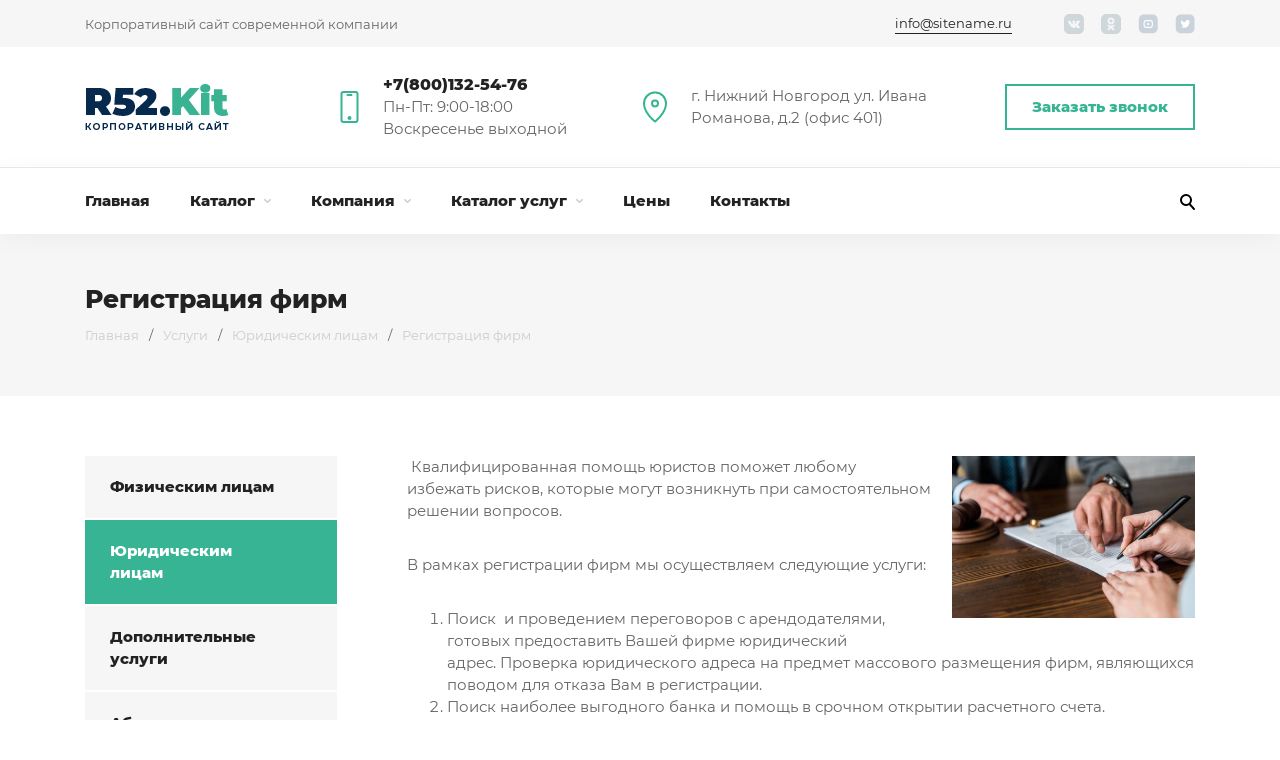

--- FILE ---
content_type: text/html; charset=UTF-8
request_url: http://corp1.r52.ru/services/yuridicheskim-litsam/registratsiya-firm/
body_size: 9149
content:
	
<!DOCTYPE html>
<html lang="ru">
<head>
	<meta http-equiv="Content-Type" content="text/html; charset=UTF-8" />
<meta name="robots" content="index, follow" />
<script type="text/javascript" data-skip-moving="true">(function(w, d, n) {var cl = "bx-core";var ht = d.documentElement;var htc = ht ? ht.className : undefined;if (htc === undefined || htc.indexOf(cl) !== -1){return;}var ua = n.userAgent;if (/(iPad;)|(iPhone;)/i.test(ua)){cl += " bx-ios";}else if (/Windows/i.test(ua)){cl += ' bx-win';}else if (/Macintosh/i.test(ua)){cl += " bx-mac";}else if (/Linux/i.test(ua) && !/Android/i.test(ua)){cl += " bx-linux";}else if (/Android/i.test(ua)){cl += " bx-android";}cl += (/(ipad|iphone|android|mobile|touch)/i.test(ua) ? " bx-touch" : " bx-no-touch");cl += w.devicePixelRatio && w.devicePixelRatio >= 2? " bx-retina": " bx-no-retina";var ieVersion = -1;if (/AppleWebKit/.test(ua)){cl += " bx-chrome";}else if (/Opera/.test(ua)){cl += " bx-opera";}else if (/Firefox/.test(ua)){cl += " bx-firefox";}ht.className = htc ? htc + " " + cl : cl;})(window, document, navigator);</script>


<link href="https://cdn.jsdelivr.net/npm/choices.js/public/assets/styles/choices.min.css" type="text/css"  rel="stylesheet" />
<link href="/bitrix/js/ui/design-tokens/dist/ui.design-tokens.min.css?167171795021683" type="text/css"  rel="stylesheet" />
<link href="/bitrix/js/ui/fonts/opensans/ui.font.opensans.min.css?16717178122320" type="text/css"  rel="stylesheet" />
<link href="/bitrix/js/main/popup/dist/main.popup.bundle.min.css?167171794025089" type="text/css"  rel="stylesheet" />
<link href="/bitrix/cache/css/s1/r52/template_632150ca7d129b0def9a7b099b3ed1c6/template_632150ca7d129b0def9a7b099b3ed1c6_v1.css?1671706671268611" type="text/css"  data-template-style="true" rel="stylesheet" />







	<title>Регистрация фирм</title>
    <meta name="viewport" content="width=device-width, initial-scale=1.0">
	</head>
<body>
		<div id="panel">
					</div>
    <div class="wrapper">
        <header class="header">
            <div class="header-top">
                <div class="container">
                    <div class="row justify-content-between align-items-center">
                        <div class="col-auto pr-0">
                            <div class="header-top-left">
                                <p>Корпоративный сайт современной компании</p>
                            </div>
                        </div>
                        <div class="col-auto">
                            <div class="header-top-right">
								<a href="mailto:info@sitename.ru">info@sitename.ru</a>
								
                                <div class="social">
																			<a href="vk.com" class="social-header__vk" target="_blank"></a>
																			<a href="ok.ru" class="social-header__cl" target="_blank"></a>
																			<a href="https://www.youtube.com/" class="social-header__yt" target="_blank"></a>
																			<a href="tw.com" class="social-header__tw" target="_blank"></a>
									                                </div>
                            </div>
                        </div>
                    </div>
                </div>
            </div>
            <div class="header-middle">
                <div class="container">
                    <div class="row justify-content-between align-items-center">
                        <div class="col-3 pr-0">
                            <a href="/" class="logo">
								<img src="/upload/medialibrary/21f/r52.kit_logo.png" alt="">
                            </a>
                        </div>
                        <div class="col-9 pl-0">
                            <div class="row justify-content-between align-items-center">
                                <div class="col pl-0">
                                    <div class="header-middle-contacts">
                                        <div class="header-middle-contacts-image">
                                            <img src="/local/templates/r52/img/icon_phone.svg" class="img-svg" alt="">
                                        </div>
                                        <div class="header-middle-contacts-content">
											<a href="tel:78001325476">+7(800)132-54-76</a>
											<p>Пн-Пт: 9:00-18:00 <br>Воскресенье выходной</p>
                                        </div>
                                    </div>
                                </div>
                                <div class="col-5 pl-0">
                                    <div class="header-middle-contacts">
                                        <div class="header-middle-contacts-image">
                                            <img src="/local/templates/r52/img/icon_address.svg" class="img-svg" alt="">
                                        </div>
                                        <div class="header-middle-contacts-content">
											<p>г. Нижний Новгород ул. Ивана Романова, д.2 (офис 401)</p>
                                        </div>
                                    </div>
                                </div>
                                <div class="col-auto pl-0">
                                    <a href="#" class="ref button-order-call">Заказать звонок</a>
                                    <a href="#" class="burger-menu">
                                        <div class="burger-menu__button">
                                            <span></span>
                                            <span></span>
                                            <span></span>
                                        </div>
                                        <p>Меню</p>
                                    </a>
                                </div>
                            </div>
                        </div>
                    </div>
                </div>
            </div>
            <div class="header-bottom">
                <div class="container">
                    <div class="row justify-content-between align-items-center">
                        
						<div class="col-9 pr-0">
                                
<div class="header-bottom-left">

	<nav class="header-menu">
	<ul class="header-menu-list">

	
	
							<li class="header-menu__item">
				<a href="/" class="header-menu__link ">Главная</a>
			</li>
		

	
	

	
	
							<li class="header-menu__item">
				<a href="/catalog/" class="header-menu__link">Каталог					<img src="/local/templates/r52/img/arrow_menu.png" alt="">
				</a>
				<ul class="submenu">
		
	
	

	
	
					<li>
				<a href="/catalog/pnevmaticheskie-instrumenty/">Бумажная продукция</a>
			</li>
		
	
	

	
	
					<li>
				<a href="/catalog/tovary-dlya-ofisa/">Канцелярия</a>
			</li>
		

	
	

	
	
					<li>
				<a href="/catalog/meditsinskoe-oborudovanie/">Оргтехника и офисное оборудование</a>
			</li>
		

	
	

	
	
					<li>
				<a href="/catalog/papki-i-fayly/">Папки и файлы</a>
			</li>
		

	
	

	
	
					<li>
				<a href="/catalog/pismennye-prinadlezhnosti/">Письменные принадлежности</a>
			</li>
		

	
	

			</ul></li>	
	
							<li class="header-menu__item">
				<a href="/company/" class="header-menu__link">Компания					<img src="/local/templates/r52/img/arrow_menu.png" alt="">
				</a>
				<ul class="submenu">
		
	
	

	
	
					<li>
				<a href="/company/index.php">О компании</a>
			</li>
		

	
	

	
	
					<li>
				<a href="/company/licenses/">Лицензии</a>
			</li>
		

	
	

	
	
					<li>
				<a href="/company/history/">История</a>
			</li>
		

	
	

	
	
					<li>
				<a href="/company/partners/">Партнеры</a>
			</li>
		

	
	

	
	
					<li>
				<a href="/company/requisites/">Реквизиты</a>
			</li>
		

	
	

	
	
					<li>
				<a href="/company/f-a-q/">F.A.Q.</a>
			</li>
		

	
	

	
	
					<li>
				<a href="/company/news/">Новости</a>
			</li>
		

	
	

	
	
					<li>
				<a href="/company/reviews/">Отзывы</a>
			</li>
		

	
	

			</ul></li>	
	
							<li class="header-menu__item">
				<a href="/services/" class="header-menu__link">Каталог услуг					<img src="/local/templates/r52/img/arrow_menu.png" alt="">
				</a>
				<ul class="submenu">
		
	
	

	
	
					<li>
				<a href="/services/pismennyy-perevod/">Физическим лицам</a>
			</li>
		

	
	

	
	
					<li>
				<a href="/services/yuridicheskim-litsam/">Юридическим лицам</a>
			</li>
		

	
	

	
	
					<li>
				<a href="/services/dopolnitelnye-uslugi/">Дополнительные услуги</a>
			</li>
		

	
	

	
	
					<li>
				<a href="/services/perevodcheskoe-abonentskoe-soprovozhdenie-kompaniy/">Абонентское сопровождение компаний</a>
			</li>
		

	
	

			</ul></li>	
	
							<li class="header-menu__item">
				<a href="/tseny.php" class="header-menu__link ">Цены</a>
			</li>
		

	
	

	
	
							<li class="header-menu__item">
				<a href="/contacts/" class="header-menu__link ">Контакты</a>
			</li>
		

	
	


<li class="additional-services">
                            <a href="#" class="header-menu__link">...</a>
                                <ul class="submenu"><li><a href="/">Главная</a></li><li><a href="/catalog/">Каталог</a></li><li><a href="/company/">Компания</a></li><li><a href="/services/">Каталог услуг</a></li><li><a href="/tseny.php">Цены</a></li><li><a href="/contacts/">Контакты</a></li></ul></li></ul></nav>
</div>								</div>
                        <div class="col-auto pl-0">
                            <div class="header-bottom-right">
                                <div class="choice-lang">
                                    <a href="#" class="active">Ру</a>
                                    <span>|</span>
                                    <a href="#">En</a>
                                </div>
                                <a href="#" class="button-search">
                                    <img src="/local/templates/r52/img/icon_search.svg" alt="">
                                </a>
                            </div>
                        </div>
                    </div>
                </div>
				<div class="search">
					<div class="container">
						<p class="search__title">Поиск по сайту</p>
						<form class="form-search" name="form-search" action="/search/">
							<input class="custom-input" type="text" name="q" placeholder="Поиск">
							<input type="submit" value="Искать" class="button">
						</form>
						<a href="#" class="search__close">
							<img src="/local/templates/r52/img/close_modal.png" alt="">
						</a>
					</div>
				</div>
            </div>
        </header>
        <div class="dropdown">
            <div class="dropdown-menu-block">
                
<nav class="dropdown-nav">

    <a href="/">Главная</a>
    <a href="/catalog/">Каталог</a>
    <a href="/company/">Компания</a>
    <a href="/services/">Каталог услуг</a>
    <a href="/tseny.php">Цены</a>
    <a href="/contacts/">Контакты</a>

 </nav>
                <form class="form-search" id="form-search">
                    <input class="custom-input" type="text" name="q">
                    <input type="submit" value="Искать" class="button">
                </form>
                <div class="choice-lang">
                    <a href="#" class="active">Ру</a>
                    <span>|</span>
                    <a href="#">En</a>
                </div>
            </div>
        </div>
        <div class="wrapper-content">
			            <div class="current-page">
                <div class="container">
                    <h1>Регистрация фирм</h1>
                    <div class="breadcrumbs"><a href="/">Главная</a><span>/</span><a href="/services/">Услуги</a><span>/</span><a href="/services/yuridicheskim-litsam/">Юридическим лицам</a><span>/</span><a href="#" class="current-ref">Регистрация фирм</a></div>                </div>
            </div>
            <div class="page-content">
                <div class="container">
					                    <div class="row page-content-row justify-content-between">
                        <div class="col-md-3 pr-0">
                            <div class="sidebar">
                                
<nav class="sidebar-nav">
	<ul class="sidebar-nav-list">

	
	
							<li class="sidebar-nav__item">
				<a href="/services/pismennyy-perevod/" class="sidebar-nav__link ">Физическим лицам</a>
			</li>
		

	
	

	
	
							<li class="sidebar-nav__item">
				<a href="/services/yuridicheskim-litsam/" class="sidebar-nav__link sidebar-nav__link_active">Юридическим лицам</a>
			</li>
		

	
	

	
	
							<li class="sidebar-nav__item">
				<a href="/services/dopolnitelnye-uslugi/" class="sidebar-nav__link ">Дополнительные услуги</a>
			</li>
		

	
	

	
	
							<li class="sidebar-nav__item">
				<a href="/services/perevodcheskoe-abonentskoe-soprovozhdenie-kompaniy/" class="sidebar-nav__link ">Абонентское сопровождение компаний</a>
			</li>
		

	
	


	</ul>
</nav>
                                <div class="contact-us">
								<p class="contact-us__title">Нужна помощь?</p>
								<p class="contact-us__text">Вы можете обратиться в ближайший к Вам офис для получения дополнительных консультаций.</p>
								<a href="#" class="contact-us__button ref">Напишите нам</a>
                                </div>	
                                <a href="/local/templates/r52/img/Презентация компании.pdf" download  class="block-doc">
                                    <div class="block-doc__image">
                                        <img src="/local/templates/r52/img/icon_pres_company.svg" alt="">
                                    </div>
							
                                    <div class="block-doc__text">
                                        <p>Презентация компании</p>
                                        <span>(PDF, 6.07 Mb)</span>
                                    </div>
                                </a>
                            </div>
                        </div>
                        <div class="col-md-9 pl-0">
                            <div class="content-page">		
												
									
<div class="page-detail">
			<div class="page-detail__image col-md-4 col-sm-4 col-xs-12">
			<img src="/upload/iblock/ecc/6rgbt5ejlwwmt72a9i1qrwkulmnss8oh/Photogenica-PHX227030588.jpg" alt="">
		</div>
	    <div class="page-detail__content">
		<p>
	 &nbsp;Квалифицированная помощь юристов поможет любому избежать рисков, которые могут возникнуть при самостоятельном решении вопросов.
</p>
<p>
	 В рамках регистрации фирм мы осуществляем следующие услуги:
</p>
<p>
</p>
<ol>
	<li>Поиск&nbsp;&nbsp;и проведением переговоров с арендодателями, готовых предоставить Вашей фирме&nbsp;юридический адрес.&nbsp;Проверка юридического адреса на предмет массового размещения фирм, являющихся поводом для отказа Вам в регистрации.</li>
	<li>Поиск наиболее выгодного банка и помощь в срочном&nbsp;открытии расчетного счета.</li>
	<li>Открытие расчетного счета (подготовка пакета документов, заключение договора с банком, уведомление ИФНС об открытии р/с)</li>
	<li>Изготовление дополнительных печатей и штампов, а также консалтинг</li>
</ol>
<p>
 <br>
</p>
<p>
</p>
				<div class="tabs">
			<div class="tabs-items">
												<a href="#" class="tabs-item tabs-item_active" data-tab="tab-service0">
					Документы для юридических лиц				</a>
								<a href="#" class="tabs-item " data-tab="tab-service1">
					Документы для физических лиц				</a>
							</div>
			<div class="tabs-content">
												<div class="tabs-content-block tabs-content-block_active" data-tab="tab-service0">
					<p><ul>
	<li>ксерокопии свидетельство о регистрации, учредительных документов: Устав, Договор о создании, Протокол/Решение о назначении директора/генерального директора; свидетельства о постановке на налоговый учет и контактные телефоны).</li>
	<li>Документы, подтверждающие (гарантирующие) будущее место нахождения общества (юридический адрес, а в случае отсутствия такового, мы&nbsp; предоставим его).</li>
	<li>Сведения о размере Уставного капитала Общества, а также о соотношении долей учредителей (если их несколько) в уставном капитале Общества.</li>
	<li>Сведения о предполагаемых видах деятельности;</li>
	<li>Сведения о форме налогообложения.</li>
</ul></p>
				</div>
								<div class="tabs-content-block " data-tab="tab-service1">
					<p><ul>
	<li>Ксерокопии паспорта</li>
	<li>Ксерокопии свидетельства о постановке на налоговый учет и контактные телефоны</li>
</ul></p>
				</div>
							</div>
		</div>
				<p>
	 Запишитесь на консультацию к юристам. Юрист проанализирует Вашу ситуацию и даст профессиональное заключение по возможным исходам и перспективе Вашего дела.<br>
</p>		<div class="service-consultation">
	<div class="container">
		<div class="row justify-content-between align-items-start">
			<div class="col-7">
				<h2>Задайте вопрос нашим юристам<br>
 </h2>
				<p class="text">
					 Юрист проанализирует Вашу ситуацию и даст профессиональное заключение по возможным исходам и перспективе<br>
				</p>
			</div>
			<div class="col-auto">
 <a href="#" class="button button-ask-question">Задать вопрос</a>
			</div>
		</div>
	</div>
</div>
 <br>	</div>
	<div class="back-list">
		<a href="/services/" class="button">Возврат к списку</a>
	</div>
</div>	
							</div>
			</div>
		</div>
				</div>
	</div>
	</div>
        <footer class="footer">
            <div class="container">
                <div class="row justify-content-between">
                    <div class="col-md-3 footer-left">
                        <div class="footer-main">
                            <a href="/" class="logo">
								<img src="/upload/medialibrary/1e1/r52.kit_logo_white.png" alt="">
                            </a>
								<p class="footer__text">Мы знаем, что сайт - это инструмент, который позволяет решить конкретные бизнес задачи. Это видят и наши клиенты, после того как мы создаем им сайт и запускаем его в работу</p>                        </div>
                        <div class="social">
															<a href="vk.com" target="_blank" class="social__vk">
									<img src="/local/templates/r52/img/icon_vk_footer.png" alt="">
								</a>
															<a href="ok.ru" target="_blank" class="social__cl">
									<img src="/local/templates/r52/img/icon_class_footer.png" alt="">
								</a>
															<a href="https://www.youtube.com/" target="_blank" class="social__youtube">
									<img src="/local/templates/r52/img/icon_youtube.svg" alt="">
								</a>
															<a href="tw.com" target="_blank" class="social__tw">
									<img src="/local/templates/r52/img/icon_twitter.svg" alt="">
								</a>
							                        </div>
                    </div>
                    <div class="col-md-8 footer-right">
                        <div class="footer-content">
                            <div class="row">
                                <div class="col-8 pr-0">
                                    <div class="footer-content-block">
                                        <p class="footer-content-block__title">Информация</p>
                                        
<nav class="footer-nav">
	<ul class="footer-nav-list">

	<li><a href="/" class="footer-nav__link">Главная</a></li>

	<li><a href="/company/" class="footer-nav__link">Компания</a></li>

	<li><a href="/services/" class="footer-nav__link">Услуги</a></li>

	<li><a href="/tseny.php" class="footer-nav__link">Цены</a></li>

	<li><a href="/company/news/" class="footer-nav__link">Статьи</a></li>

	<li><a href="/contacts/" class="footer-nav__link">Контакты</a></li>

	<li><a href="/company/licenses/" class="footer-nav__link">Лицензии</a></li>

	<li><a href="/company/history/" class="footer-nav__link">История</a></li>

	<li><a href="/company/partners/" class="footer-nav__link">Партнеры</a></li>

	<li><a href="/company/requisites/" class="footer-nav__link">Реквизиты</a></li>

	<li><a href="/company/f-a-q/" class="footer-nav__link">F.A.Q.</a></li>

	<li><a href="/company/reviews/" class="footer-nav__link">Отзывы</a></li>


	</ul>
</nav>
                                    </div>
                                </div>
                                <div class="col-4 p-0">
                                    <div class="footer-content-block">
                                        <p class="footer-content-block__title">Контакты</p>
                                        <div class="footer-contacts">
                                            <div class="footer-contacts-block">
                                                <p class="footer-contacts-block__name">Адрес:</p>
                                                <span class="footer-contacts-block__text">
												г. Нижний Новгород ул. Ивана Романова, д.2 (офис 401)</span>
                                            </div>
                                            <div class="footer-contacts-block">
                                                <p class="footer-contacts-block__name">Телефон:</p>
                                                <span class="footer-contacts-block__text">
												<a href="tel:78001325476">+7(800)132-54-76</a></span>
                                            </div>
                                            <div class="footer-contacts-block">
                                                <p class="footer-contacts-block__name">E-mail:</p>
                                                <span class="footer-contacts-block__text">
												<a href="mailto:info@sitename.ru">info@sitename.ru</a></span>
                                            </div>
                                        </div>
                                    </div>
                                </div>
                            </div>
                        </div>
                    </div>
                </div>
                <div class="copy">
                    <p class="footer__text">©<a href="https://r52.ru/" target="_blank"> R52.RU </a> <span>Все права защищены. </span> <a class="policy" href="/personal/">Политика обработки персональных данных.</a></p>
                </div>
            </div>
        </footer>
        <a href="#" id="up">
            <img src="/local/templates/r52/img/arrow_right_main_slider.svg" class="img-svg" alt="">
        </a>
        <div class="wrapper-shadow"></div>
		 
<div class="modal-form" id="modal-ask-question">
	<div class="close-modal">
		<a href="#">
			<img src="/local/templates/r52/img/close_modal.png" alt="">
		</a>
	</div>
	<div class="modal-form-content">
		<p class="modal-form-content__title">Задать вопрос</p>
		<p class="modal-form-content__text">Мы с радостью ответим на ваши вопросы, произведем расчет стоимости услуг и подготовим индивидуальное коммерческое предложение.</p>
		<form id="form-ask-question" name="form-ask-question" data-ajax="ajax" action="/ajax/ask_question.php" enctype="multipart/form-data">
			<div class="modal-form-block">
				<input type="text" name="name" id="name-ask-question" class="custom-input" pattern="[^-0-9`~!@#№$%^&amp;*()_=+\\|\[\]{};:',.<>\/?]+$" placeholder="Имя" title="Имя должно содержать только буквы">
			</div>
			<div class="modal-form-block">
				<input type="text" name="phone" id="phone-ask-question" class="custom-input" pattern="^((8|\+7)[\- ]?)?(\(?\d{3}\)?[\- ]?)?[\d\- ]{7,10}$" placeholder="Телефон" title="Укажите Телефон в правильном формате. Пример - 89000000000">
			</div>
			<div class="modal-form-block">
				<select name="service-ask-question" id="service-ask-question" class="custom-select">
                    <option value="">Интересующая услуга</option>
											<option value="49" >Арбитраж</option>
											<option value="50" >Регистрация фирм</option>
											<option value="51" >Юридическое сопровождение сделок с объектами недвижимости</option>
											<option value="71" >Бухгалтерское обслуживание</option>
											<option value="72" >Трудовые споры</option>
											<option value="73" >Сопровождение процедур банкротства</option>
											<option value="151" >Защита деловой репутации</option>
											<option value="152" >Корпоративное право</option>
											<option value="58" >Семейные споры</option>
											<option value="59" >Наследственные дела</option>
											<option value="60" >Материнский капитал</option>
											<option value="61" >Налоговые споры</option>
											<option value="62" >Страховые споры</option>
											<option value="63" >Уголовные дела</option>
											<option value="64" >Административные дела</option>
											<option value="70" >Помощь в ДТП</option>
											<option value="65" >Регистрация авторского права</option>
											<option value="68" >Перевод контрактов</option>
											<option value="69" >Адвокатское хранение документов</option>
									</select>
			</div>
			<div class="modal-form-block">
				<label class="checkbox">
					<input type="checkbox" name="check-ask-question" id="check-ask-question" hidden checked />
					<div class="checkbox__text">Я согласен на <a href="/personal/" target="_blank">обработку персональных данных</a></div>
				</label>
			</div>
			<div class="modal-form-block">
				<input type="submit" class="button" name="submit-ask-question" id="submit-ask-question">
			</div>
		</form>
	</div>
</div>		<div class="modal-form" id="modal-contact-us">
	<div class="close-modal">
		<a href="#">
			<img src="/local/templates/r52/img/close_modal.png" alt="">
		</a>
	</div>
	<div class="modal-form-content">
		<p class="modal-form-content__title">Напишите нам</p>
		<p class="modal-form-content__text">Оставьте ваши контакты и мы свяжемся с Вами в ближайшее время.</p>
		<form id="form-contact-us" name="form-contact-us" data-ajax="ajax" action="/ajax/contact_us.php" enctype="multipart/form-data">
			<div class="modal-form-block">
				<input type="text" name="name" id="name-contact-us" class="custom-input" pattern="[^-0-9`~!@#№$%^&amp;*()_=+\\|\[\]{};:',.<>\/?]+$" placeholder="Имя" title="Имя должно содержать только буквы">
			</div>
			<div class="modal-form-block">
				<input type="text" name="phone" id="phone-contact-us" class="custom-input" pattern="^((8|\+7)[\- ]?)?(\(?\d{3}\)?[\- ]?)?[\d\- ]{7,10}$" placeholder="Телефон" title="Укажите Телефон в правильном формате. Пример - 89000000000">
			</div>
			<div class="modal-form-block">
				<input type="text" name="email" id="email-contact-us" class="custom-input" pattern="^([a-z0-9_-]+\.)*[a-z0-9_-]+@[a-z0-9_-]+(\.[a-z0-9_-]+)*\.[a-z]{2,6}$" placeholder="E-mail" title="Укажите E-mail в правильном формате. Пример - email@email.com">
			</div>
			<div class="modal-form-block">
				<textarea name="message" id="message-contact-us" class="custom-textarea" placeholder="Сообщение"></textarea>
			</div>
			<div class="modal-form-block">
				<label for="file-contact-us" class="file-upload">
					<input type="file" name="file" id="file-contact-us" hidden="">
					<span class="file-upload__name">Прикрепить файл / до 10 Mb</span>
					<span class="file-upload__button">
						<img src="/local/templates/r52/img/icon_attach_file.png" alt="">
					</span>
				</label>
			</div>
			<div class="modal-form-block">
				<label class="checkbox">
					<input type="checkbox" name="check-contact-us" id="check-contact-us" hidden checked>
					<div class="checkbox__text">Я согласен на <a href="/personal/" target="_blank">обработку персональных данных</a></div>
				</label>
			</div>
			<div class="modal-form-block">
				<input type="submit" class="button" name="submit-contact-us" id="submit-contact-us">
			</div>
		</form>
	</div>
</div>		<div class="modal-form" id="modal-order-call">
	<div class="close-modal">
		<a href="#">
			<img src="/local/templates/r52/img/close_modal.png" alt="">
		</a>
	</div>
	<div class="modal-form-content">
		<p class="modal-form-content__title">Заказать звонок</p>
		<p class="modal-form-content__text">Представьтесь, мы вам перезвоним</p>
		<form id="form-order-call" name="form-order-call" data-ajax="ajax" action="/ajax/order_call.php" enctype="multipart/form-data">
			<div class="modal-form-block">
				<input type="text" name="name" id="name-order-call" class="custom-input" pattern="[^-0-9`~!@#№$%^&amp;*()_=+\\|\[\]{};:',.<>\/?]+$" placeholder="Имя" title="Имя должно содержать только буквы">
			</div>
			<div class="modal-form-block">
				<input type="text" name="phone" id="phone-order-call" class="custom-input" pattern="^((8|\+7)[\- ]?)?(\(?\d{3}\)?[\- ]?)?[\d\- ]{7,10}$" placeholder="Телефон" title="Укажите Телефон в правильном формате. Пример - 89000000000">
			</div>
			<div class="modal-form-block">
				<label class="checkbox">
					<input type="checkbox" name="check-order-call" id="check-order-call" hidden checked />
					<div class="checkbox__text">Я согласен на <a href="/personal/" target="_blank">обработку персональных данных</a></div>
				</label>
			</div>
			<div class="modal-form-block">
				<input type="submit" class="button" name="submit-order-call" id="submit-order-call">
			</div>
		</form>
	</div>
</div>		<div class="modal-form" id="modal-give-feedback">
	<div class="close-modal">
		<a href="#">
			<img src="/local/templates/r52/img/close_modal.png" alt="">
		</a>
	</div>
	<div class="modal-form-content">
		<p class="modal-form-content__title">Оставить отзыв</p>
		<p class="modal-form-content__text">Свяжитесь с нами, и мы предоставим необходимую информацию</p>
		<form id="form-give-feedback" name="form-give-feedback" data-ajax="ajax" action="/ajax/form_review.php" enctype="multipart/form-data">
			<div class="modal-form-block">
				<input type="text" name="name-feedback" id="name-feedback" class="custom-input" pattern="[^-0-9`~!@#№$%^&amp;*()_=+\\|\[\]{};:',.<>\/?]+$" placeholder="Имя" title="Имя должно содержать только буквы">
			</div>
			<div class="modal-form-block">
				<input type="text" name="company-feedback" id="company-feedback" class="custom-input" pattern="[^-\s`~!@#№$%^&amp;*()_=+\\|\[\]{};:',<>\/?]+$" placeholder="Компания">
			</div>
			<div class="modal-form-block">
				<textarea name="message-feedback" id="message-feedback" class="custom-textarea" placeholder="Сообщение"></textarea>
			</div>
			<div class="modal-form-block">
				<label for="file-feedback" class="file-upload">
					<input type="file" accept="image/*" name="file-feedback" id="file-feedback" hidden="">
					<span class="file-upload__name">Прикрепить фото / до 10 Mb</span>
					<span class="file-upload__button">
						<img src="/local/templates/r52/img/icon_attach_file.png" alt="">
					</span>
				</label>
			</div>
			<div class="modal-form-block">
				<label class="checkbox">
					<input type="checkbox" name="check-feedback" id="check-feedback" hidden checked>
					<div class="checkbox__text">Я согласен на <a href="/personal/" target="_blank">обработку персональных данных</a></div>
				</label>
			</div>
			<div class="modal-form-block">
				<input type="submit" class="button" name="submit-feedback" id="submit-feedback" value="Отправить">
			</div>
		</form>
	</div>
</div>		<div class="modal-form" id="modal-order-product">
	<div class="close-modal">
		<a href="#">
			<img src="/local/templates/r52/img/close_modal.png" alt="">
		</a>
	</div>
	<div class="modal-form-content">
		<p class="modal-form-content__title">Заказать товар</p>
		<div class="preview-product">
			<div class="preview-product-image">
				<img src="" alt="">
			</div>
			<div class="preview-product-content">
				<p class="preview-product-content__name"></p>
				<p class="preview-product-content__price"></p>
			</div>
		</div>
		<div class="total-price-product">
			<p></p>
		</div>
		<form id="form-order-product" name="form-order-product" enctype="multipart/form-data" data-ajax="ajax" action="/ajax/form_catalog.php">
			<div class="modal-form-block">
				<input type="text" name="name-product" class="custom-input" id="name-product" hidden>
			</div>
			<div class="modal-form-block">
				<input type="text" name="name-order-product" class="custom-input" id="name-order-product" pattern="[^-0-9`~!@#№$%^&amp;*()_=+\\|\[\]{};:',.<>\/?]+$" placeholder="Имя">
			</div>
			<div class="modal-form-block">
				<input type="text" name="phone-order-product" class="custom-input" id="phone-order-product" pattern="^((8|\+7)[\- ]?)?(\(?\d{3}\)?[\- ]?)?[\d\- ]{7,10}$" placeholder="Телефон">
			</div>
			<div class="modal-form-block">
				<textarea name="message-order-product" class="custom-textarea" id="message-order-product" placeholder="Сообщение"></textarea>
			</div>
			<div class="modal-form-block">
				<label class="checkbox">
					<input type="checkbox" name="check-order-product" id="check-order-product" hidden checked>
					<div class="checkbox__text">Я согласен на <a href="#" target="_blank">обработку персональных данных</a></div>
				</label>
			</div>
			<div class="modal-form-block">
				<input type="submit" class="button" name="submit-order-product" id="submit-order-product">
			</div>
		</form>
	</div>
</div>        <div class="successful-sending">
            <div class="close-modal">
                <a href="#">
                    <img src="/local/templates/r52/img/close_modal.png" alt="">
                </a>
            </div>
            <div class="successful-sending-content">
                <div class="successful-sending-content__image">
                    <img src="/local/templates/r52/img/icon_send_success.png" alt="">
                </div>
                <p class="successful-sending-content__title">Спасибо! Данные успешно отправлены.</p>
            </div>
		</div>
		<div class="error-sending">
            <div class="close-modal">
                <a href="#">
                    <img src="/local/templates/r52/img/close_modal.png" alt="">
                </a>
            </div>
            <div class="error-sending-content">
                <p class="error-sending-content__title">Ошибка! Что-то пошло не так.</p>
            </div>
        </div>
    </div>
			<script type="text/javascript">if(!window.BX)window.BX={};if(!window.BX.message)window.BX.message=function(mess){if(typeof mess==='object'){for(let i in mess) {BX.message[i]=mess[i];} return true;}};</script>
<script type="text/javascript">(window.BX||top.BX).message({'JS_CORE_LOADING':'Загрузка...','JS_CORE_NO_DATA':'- Нет данных -','JS_CORE_WINDOW_CLOSE':'Закрыть','JS_CORE_WINDOW_EXPAND':'Развернуть','JS_CORE_WINDOW_NARROW':'Свернуть в окно','JS_CORE_WINDOW_SAVE':'Сохранить','JS_CORE_WINDOW_CANCEL':'Отменить','JS_CORE_WINDOW_CONTINUE':'Продолжить','JS_CORE_H':'ч','JS_CORE_M':'м','JS_CORE_S':'с','JSADM_AI_HIDE_EXTRA':'Скрыть лишние','JSADM_AI_ALL_NOTIF':'Показать все','JSADM_AUTH_REQ':'Требуется авторизация!','JS_CORE_WINDOW_AUTH':'Войти','JS_CORE_IMAGE_FULL':'Полный размер'});</script><script type="text/javascript" src="/bitrix/js/main/core/core.min.js?1671717940220366"></script><script>BX.setJSList(['/bitrix/js/main/core/core_ajax.js','/bitrix/js/main/core/core_promise.js','/bitrix/js/main/polyfill/promise/js/promise.js','/bitrix/js/main/loadext/loadext.js','/bitrix/js/main/loadext/extension.js','/bitrix/js/main/polyfill/promise/js/promise.js','/bitrix/js/main/polyfill/find/js/find.js','/bitrix/js/main/polyfill/includes/js/includes.js','/bitrix/js/main/polyfill/matches/js/matches.js','/bitrix/js/ui/polyfill/closest/js/closest.js','/bitrix/js/main/polyfill/fill/main.polyfill.fill.js','/bitrix/js/main/polyfill/find/js/find.js','/bitrix/js/main/polyfill/matches/js/matches.js','/bitrix/js/main/polyfill/core/dist/polyfill.bundle.js','/bitrix/js/main/core/core.js','/bitrix/js/main/polyfill/intersectionobserver/js/intersectionobserver.js','/bitrix/js/main/lazyload/dist/lazyload.bundle.js','/bitrix/js/main/polyfill/core/dist/polyfill.bundle.js','/bitrix/js/main/parambag/dist/parambag.bundle.js']);
</script>
<script type="text/javascript">(window.BX||top.BX).message({'LANGUAGE_ID':'ru','FORMAT_DATE':'DD.MM.YYYY','FORMAT_DATETIME':'DD.MM.YYYY HH:MI:SS','COOKIE_PREFIX':'BITRIX_SM','SERVER_TZ_OFFSET':'10800','UTF_MODE':'Y','SITE_ID':'s1','SITE_DIR':'/','USER_ID':'','SERVER_TIME':'1768796583','USER_TZ_OFFSET':'0','USER_TZ_AUTO':'Y','bitrix_sessid':'58bad22c421c2986823da589943735f5'});</script><script type="text/javascript"  src="/bitrix/cache/js/s1/r52/kernel_main/kernel_main_v1.js?1671793397152878"></script>
<script type="text/javascript" src="/bitrix/js/ui/dexie/dist/dexie3.bundle.min.js?167171781688295"></script>
<script type="text/javascript" src="/bitrix/js/main/core/core_ls.min.js?15868683677365"></script>
<script type="text/javascript" src="/bitrix/js/main/core/core_frame_cache.min.js?167171768711264"></script>
<script type="text/javascript" src="/bitrix/js/main/popup/dist/main.popup.bundle.min.js?167171793665492"></script>
<script type="text/javascript" src="https://cdn.polyfill.io/v3/polyfill.min.js?features=Array.from%2Ces5%2Ces6%2CSymbol%2CSymbol.iterator%2CDOMTokenList%2CObject.assign%2CCustomEvent%2CElement.prototype.classList%2CElement.prototype.closest%2CElement.prototype.dataset%2CArray.prototype.find%2CArray.prototype.includes"></script>
<script type="text/javascript" src="https://cdn.jsdelivr.net/npm/choices.js/public/assets/scripts/choices.min.js"></script>
<script type="text/javascript">BX.setJSList(['/bitrix/js/main/core/core_fx.js','/bitrix/js/main/session.js','/bitrix/js/main/pageobject/pageobject.js','/bitrix/js/main/core/core_window.js','/bitrix/js/main/date/main.date.js','/bitrix/js/main/core/core_date.js','/bitrix/js/main/utils.js','/local/templates/r52/js/main.js']);</script>
<script type="text/javascript">BX.setCSSList(['/local/templates/r52/css/bootstrap.min.css','/local/templates/r52/css/style.css','/bitrix/templates/.default/css/theme.css']);</script>


<script type="text/javascript"  src="/bitrix/cache/js/s1/r52/template_357e3ad81e66d78563b0f26a97126471/template_357e3ad81e66d78563b0f26a97126471_v1.js?167173763830382"></script>
<script type="text/javascript">var _ba = _ba || []; _ba.push(["aid", "b9bec8a77ac4c45ec0deffd1186f5679"]); _ba.push(["host", "corp1.r52.ru"]); (function() {var ba = document.createElement("script"); ba.type = "text/javascript"; ba.async = true;ba.src = (document.location.protocol == "https:" ? "https://" : "http://") + "bitrix.info/ba.js";var s = document.getElementsByTagName("script")[0];s.parentNode.insertBefore(ba, s);})();</script>


</body>
</html>

--- FILE ---
content_type: text/css
request_url: http://corp1.r52.ru/bitrix/cache/css/s1/r52/template_632150ca7d129b0def9a7b099b3ed1c6/template_632150ca7d129b0def9a7b099b3ed1c6_v1.css?1671706671268611
body_size: 37489
content:


/* Start:/local/templates/r52/css/bootstrap.min.css?1597135394159515*/
/*!
 * Bootstrap v4.4.1 (https://getbootstrap.com/)
 * Copyright 2011-2019 The Bootstrap Authors
 * Copyright 2011-2019 Twitter, Inc.
 * Licensed under MIT (https://github.com/twbs/bootstrap/blob/master/LICENSE)
 */:root{--blue:#007bff;--indigo:#6610f2;--purple:#6f42c1;--pink:#e83e8c;--red:#dc3545;--orange:#fd7e14;--yellow:#ffc107;--green:#28a745;--teal:#20c997;--cyan:#17a2b8;--white:#fff;--gray:#6c757d;--gray-dark:#343a40;--primary:#007bff;--secondary:#6c757d;--success:#28a745;--info:#17a2b8;--warning:#ffc107;--danger:#dc3545;--light:#f8f9fa;--dark:#343a40;--breakpoint-xs:0;--breakpoint-sm:576px;--breakpoint-md:768px;--breakpoint-lg:992px;--breakpoint-xl:1200px;--font-family-sans-serif:-apple-system,BlinkMacSystemFont,"Segoe UI",Roboto,"Helvetica Neue",Arial,"Noto Sans",sans-serif,"Apple Color Emoji","Segoe UI Emoji","Segoe UI Symbol","Noto Color Emoji";--font-family-monospace:SFMono-Regular,Menlo,Monaco,Consolas,"Liberation Mono","Courier New",monospace}*,::after,::before{box-sizing:border-box}html{font-family:sans-serif;line-height:1.15;-webkit-text-size-adjust:100%;-webkit-tap-highlight-color:transparent}article,aside,figcaption,figure,footer,header,hgroup,main,nav,section{display:block}body{margin:0;font-family:-apple-system,BlinkMacSystemFont,"Segoe UI",Roboto,"Helvetica Neue",Arial,"Noto Sans",sans-serif,"Apple Color Emoji","Segoe UI Emoji","Segoe UI Symbol","Noto Color Emoji";font-size:1rem;font-weight:400;line-height:1.5;color:#212529;text-align:left;background-color:#fff}[tabindex="-1"]:focus:not(:focus-visible){outline:0!important}hr{box-sizing:content-box;height:0;overflow:visible}h1,h2,h3,h4,h5,h6{margin-top:0;margin-bottom:.5rem}p{margin-top:0;margin-bottom:1rem}abbr[data-original-title],abbr[title]{text-decoration:underline;-webkit-text-decoration:underline dotted;text-decoration:underline dotted;cursor:help;border-bottom:0;-webkit-text-decoration-skip-ink:none;text-decoration-skip-ink:none}address{margin-bottom:1rem;font-style:normal;line-height:inherit}dl,ol,ul{margin-top:0;margin-bottom:1rem}ol ol,ol ul,ul ol,ul ul{margin-bottom:0}dt{font-weight:700}dd{margin-bottom:.5rem;margin-left:0}blockquote{margin:0 0 1rem}b,strong{font-weight:bolder}small{font-size:80%}sub,sup{position:relative;font-size:75%;line-height:0;vertical-align:baseline}sub{bottom:-.25em}sup{top:-.5em}a{color:#007bff;text-decoration:none;background-color:transparent}a:hover{color:#0056b3;text-decoration:underline}a:not([href]){color:inherit;text-decoration:none}a:not([href]):hover{color:inherit;text-decoration:none}code,kbd,pre,samp{font-family:SFMono-Regular,Menlo,Monaco,Consolas,"Liberation Mono","Courier New",monospace;font-size:1em}pre{margin-top:0;margin-bottom:1rem;overflow:auto}figure{margin:0 0 1rem}img{vertical-align:middle;border-style:none}svg{overflow:hidden;vertical-align:middle}table{border-collapse:collapse}caption{padding-top:.75rem;padding-bottom:.75rem;color:#6c757d;text-align:left;caption-side:bottom}th{text-align:inherit}label{display:inline-block;margin-bottom:.5rem}button{border-radius:0}button:focus{outline:1px dotted;outline:5px auto -webkit-focus-ring-color}button,input,optgroup,select,textarea{margin:0;font-family:inherit;font-size:inherit;line-height:inherit}button,input{overflow:visible}button,select{text-transform:none}select{word-wrap:normal}[type=button],[type=reset],[type=submit],button{-webkit-appearance:button}[type=button]:not(:disabled),[type=reset]:not(:disabled),[type=submit]:not(:disabled),button:not(:disabled){cursor:pointer}[type=button]::-moz-focus-inner,[type=reset]::-moz-focus-inner,[type=submit]::-moz-focus-inner,button::-moz-focus-inner{padding:0;border-style:none}input[type=checkbox],input[type=radio]{box-sizing:border-box;padding:0}input[type=date],input[type=datetime-local],input[type=month],input[type=time]{-webkit-appearance:listbox}textarea{overflow:auto;resize:vertical}fieldset{min-width:0;padding:0;margin:0;border:0}legend{display:block;width:100%;max-width:100%;padding:0;margin-bottom:.5rem;font-size:1.5rem;line-height:inherit;color:inherit;white-space:normal}progress{vertical-align:baseline}[type=number]::-webkit-inner-spin-button,[type=number]::-webkit-outer-spin-button{height:auto}[type=search]{outline-offset:-2px;-webkit-appearance:none}[type=search]::-webkit-search-decoration{-webkit-appearance:none}::-webkit-file-upload-button{font:inherit;-webkit-appearance:button}output{display:inline-block}summary{display:list-item;cursor:pointer}template{display:none}[hidden]{display:none!important}.h1,.h2,.h3,.h4,.h5,.h6,h1,h2,h3,h4,h5,h6{margin-bottom:.5rem;font-weight:500;line-height:1.2}.h1,h1{font-size:2.5rem}.h2,h2{font-size:2rem}.h3,h3{font-size:1.75rem}.h4,h4{font-size:1.5rem}.h5,h5{font-size:1.25rem}.h6,h6{font-size:1rem}.lead{font-size:1.25rem;font-weight:300}.display-1{font-size:6rem;font-weight:300;line-height:1.2}.display-2{font-size:5.5rem;font-weight:300;line-height:1.2}.display-3{font-size:4.5rem;font-weight:300;line-height:1.2}.display-4{font-size:3.5rem;font-weight:300;line-height:1.2}hr{margin-top:1rem;margin-bottom:1rem;border:0;border-top:1px solid rgba(0,0,0,.1)}.small,small{font-size:80%;font-weight:400}.mark,mark{padding:.2em;background-color:#fcf8e3}.list-unstyled{padding-left:0;list-style:none}.list-inline{padding-left:0;list-style:none}.list-inline-item{display:inline-block}.list-inline-item:not(:last-child){margin-right:.5rem}.initialism{font-size:90%;text-transform:uppercase}.blockquote{margin-bottom:1rem;font-size:1.25rem}.blockquote-footer{display:block;font-size:80%;color:#6c757d}.blockquote-footer::before{content:"\2014\00A0"}.img-fluid{max-width:100%;height:auto}.img-thumbnail{padding:.25rem;background-color:#fff;border:1px solid #dee2e6;border-radius:.25rem;max-width:100%;height:auto}.figure{display:inline-block}.figure-img{margin-bottom:.5rem;line-height:1}.figure-caption{font-size:90%;color:#6c757d}code{font-size:87.5%;color:#e83e8c;word-wrap:break-word}a>code{color:inherit}kbd{padding:.2rem .4rem;font-size:87.5%;color:#fff;background-color:#212529;border-radius:.2rem}kbd kbd{padding:0;font-size:100%;font-weight:700}pre{display:block;font-size:87.5%;color:#212529}pre code{font-size:inherit;color:inherit;word-break:normal}.pre-scrollable{max-height:340px;overflow-y:scroll}.container{width:100%;padding-right:15px;padding-left:15px;margin-right:auto;margin-left:auto}@media (min-width:576px){.container{max-width:540px}}@media (min-width:768px){.container{max-width:720px}}@media (min-width:992px){.container{max-width:960px}}@media (min-width:1200px){.container{max-width:1140px}}.container-fluid,.container-lg,.container-md,.container-sm,.container-xl{width:100%;padding-right:15px;padding-left:15px;margin-right:auto;margin-left:auto}@media (min-width:576px){.container,.container-sm{max-width:540px}}@media (min-width:768px){.container,.container-md,.container-sm{max-width:720px}}@media (min-width:992px){.container,.container-lg,.container-md,.container-sm{max-width:960px}}@media (min-width:1200px){.container,.container-lg,.container-md,.container-sm,.container-xl{max-width:1140px}}.row{display:-ms-flexbox;display:flex;-ms-flex-wrap:wrap;flex-wrap:wrap;margin-right:-15px;margin-left:-15px}.no-gutters{margin-right:0;margin-left:0}.no-gutters>.col,.no-gutters>[class*=col-]{padding-right:0;padding-left:0}.col,.col-1,.col-10,.col-11,.col-12,.col-2,.col-3,.col-4,.col-5,.col-6,.col-7,.col-8,.col-9,.col-auto,.col-lg,.col-lg-1,.col-lg-10,.col-lg-11,.col-lg-12,.col-lg-2,.col-lg-3,.col-lg-4,.col-lg-5,.col-lg-6,.col-lg-7,.col-lg-8,.col-lg-9,.col-lg-auto,.col-md,.col-md-1,.col-md-10,.col-md-11,.col-md-12,.col-md-2,.col-md-3,.col-md-4,.col-md-5,.col-md-6,.col-md-7,.col-md-8,.col-md-9,.col-md-auto,.col-sm,.col-sm-1,.col-sm-10,.col-sm-11,.col-sm-12,.col-sm-2,.col-sm-3,.col-sm-4,.col-sm-5,.col-sm-6,.col-sm-7,.col-sm-8,.col-sm-9,.col-sm-auto,.col-xl,.col-xl-1,.col-xl-10,.col-xl-11,.col-xl-12,.col-xl-2,.col-xl-3,.col-xl-4,.col-xl-5,.col-xl-6,.col-xl-7,.col-xl-8,.col-xl-9,.col-xl-auto{position:relative;width:100%;padding-right:15px;padding-left:15px}.col{-ms-flex-preferred-size:0;flex-basis:0;-ms-flex-positive:1;flex-grow:1;max-width:100%}.row-cols-1>*{-ms-flex:0 0 100%;flex:0 0 100%;max-width:100%}.row-cols-2>*{-ms-flex:0 0 50%;flex:0 0 50%;max-width:50%}.row-cols-3>*{-ms-flex:0 0 33.333333%;flex:0 0 33.333333%;max-width:33.333333%}.row-cols-4>*{-ms-flex:0 0 25%;flex:0 0 25%;max-width:25%}.row-cols-5>*{-ms-flex:0 0 20%;flex:0 0 20%;max-width:20%}.row-cols-6>*{-ms-flex:0 0 16.666667%;flex:0 0 16.666667%;max-width:16.666667%}.col-auto{-ms-flex:0 0 auto;flex:0 0 auto;width:auto;max-width:100%}.col-1{-ms-flex:0 0 8.333333%;flex:0 0 8.333333%;max-width:8.333333%}.col-2{-ms-flex:0 0 16.666667%;flex:0 0 16.666667%;max-width:16.666667%}.col-3{-ms-flex:0 0 25%;flex:0 0 25%;max-width:25%}.col-4{-ms-flex:0 0 33.333333%;flex:0 0 33.333333%;max-width:33.333333%}.col-5{-ms-flex:0 0 41.666667%;flex:0 0 41.666667%;max-width:41.666667%}.col-6{-ms-flex:0 0 50%;flex:0 0 50%;max-width:50%}.col-7{-ms-flex:0 0 58.333333%;flex:0 0 58.333333%;max-width:58.333333%}.col-8{-ms-flex:0 0 66.666667%;flex:0 0 66.666667%;max-width:66.666667%}.col-9{-ms-flex:0 0 75%;flex:0 0 75%;max-width:75%}.col-10{-ms-flex:0 0 83.333333%;flex:0 0 83.333333%;max-width:83.333333%}.col-11{-ms-flex:0 0 91.666667%;flex:0 0 91.666667%;max-width:91.666667%}.col-12{-ms-flex:0 0 100%;flex:0 0 100%;max-width:100%}.order-first{-ms-flex-order:-1;order:-1}.order-last{-ms-flex-order:13;order:13}.order-0{-ms-flex-order:0;order:0}.order-1{-ms-flex-order:1;order:1}.order-2{-ms-flex-order:2;order:2}.order-3{-ms-flex-order:3;order:3}.order-4{-ms-flex-order:4;order:4}.order-5{-ms-flex-order:5;order:5}.order-6{-ms-flex-order:6;order:6}.order-7{-ms-flex-order:7;order:7}.order-8{-ms-flex-order:8;order:8}.order-9{-ms-flex-order:9;order:9}.order-10{-ms-flex-order:10;order:10}.order-11{-ms-flex-order:11;order:11}.order-12{-ms-flex-order:12;order:12}.offset-1{margin-left:8.333333%}.offset-2{margin-left:16.666667%}.offset-3{margin-left:25%}.offset-4{margin-left:33.333333%}.offset-5{margin-left:41.666667%}.offset-6{margin-left:50%}.offset-7{margin-left:58.333333%}.offset-8{margin-left:66.666667%}.offset-9{margin-left:75%}.offset-10{margin-left:83.333333%}.offset-11{margin-left:91.666667%}@media (min-width:576px){.col-sm{-ms-flex-preferred-size:0;flex-basis:0;-ms-flex-positive:1;flex-grow:1;max-width:100%}.row-cols-sm-1>*{-ms-flex:0 0 100%;flex:0 0 100%;max-width:100%}.row-cols-sm-2>*{-ms-flex:0 0 50%;flex:0 0 50%;max-width:50%}.row-cols-sm-3>*{-ms-flex:0 0 33.333333%;flex:0 0 33.333333%;max-width:33.333333%}.row-cols-sm-4>*{-ms-flex:0 0 25%;flex:0 0 25%;max-width:25%}.row-cols-sm-5>*{-ms-flex:0 0 20%;flex:0 0 20%;max-width:20%}.row-cols-sm-6>*{-ms-flex:0 0 16.666667%;flex:0 0 16.666667%;max-width:16.666667%}.col-sm-auto{-ms-flex:0 0 auto;flex:0 0 auto;width:auto;max-width:100%}.col-sm-1{-ms-flex:0 0 8.333333%;flex:0 0 8.333333%;max-width:8.333333%}.col-sm-2{-ms-flex:0 0 16.666667%;flex:0 0 16.666667%;max-width:16.666667%}.col-sm-3{-ms-flex:0 0 25%;flex:0 0 25%;max-width:25%}.col-sm-4{-ms-flex:0 0 33.333333%;flex:0 0 33.333333%;max-width:33.333333%}.col-sm-5{-ms-flex:0 0 41.666667%;flex:0 0 41.666667%;max-width:41.666667%}.col-sm-6{-ms-flex:0 0 50%;flex:0 0 50%;max-width:50%}.col-sm-7{-ms-flex:0 0 58.333333%;flex:0 0 58.333333%;max-width:58.333333%}.col-sm-8{-ms-flex:0 0 66.666667%;flex:0 0 66.666667%;max-width:66.666667%}.col-sm-9{-ms-flex:0 0 75%;flex:0 0 75%;max-width:75%}.col-sm-10{-ms-flex:0 0 83.333333%;flex:0 0 83.333333%;max-width:83.333333%}.col-sm-11{-ms-flex:0 0 91.666667%;flex:0 0 91.666667%;max-width:91.666667%}.col-sm-12{-ms-flex:0 0 100%;flex:0 0 100%;max-width:100%}.order-sm-first{-ms-flex-order:-1;order:-1}.order-sm-last{-ms-flex-order:13;order:13}.order-sm-0{-ms-flex-order:0;order:0}.order-sm-1{-ms-flex-order:1;order:1}.order-sm-2{-ms-flex-order:2;order:2}.order-sm-3{-ms-flex-order:3;order:3}.order-sm-4{-ms-flex-order:4;order:4}.order-sm-5{-ms-flex-order:5;order:5}.order-sm-6{-ms-flex-order:6;order:6}.order-sm-7{-ms-flex-order:7;order:7}.order-sm-8{-ms-flex-order:8;order:8}.order-sm-9{-ms-flex-order:9;order:9}.order-sm-10{-ms-flex-order:10;order:10}.order-sm-11{-ms-flex-order:11;order:11}.order-sm-12{-ms-flex-order:12;order:12}.offset-sm-0{margin-left:0}.offset-sm-1{margin-left:8.333333%}.offset-sm-2{margin-left:16.666667%}.offset-sm-3{margin-left:25%}.offset-sm-4{margin-left:33.333333%}.offset-sm-5{margin-left:41.666667%}.offset-sm-6{margin-left:50%}.offset-sm-7{margin-left:58.333333%}.offset-sm-8{margin-left:66.666667%}.offset-sm-9{margin-left:75%}.offset-sm-10{margin-left:83.333333%}.offset-sm-11{margin-left:91.666667%}}@media (min-width:768px){.col-md{-ms-flex-preferred-size:0;flex-basis:0;-ms-flex-positive:1;flex-grow:1;max-width:100%}.row-cols-md-1>*{-ms-flex:0 0 100%;flex:0 0 100%;max-width:100%}.row-cols-md-2>*{-ms-flex:0 0 50%;flex:0 0 50%;max-width:50%}.row-cols-md-3>*{-ms-flex:0 0 33.333333%;flex:0 0 33.333333%;max-width:33.333333%}.row-cols-md-4>*{-ms-flex:0 0 25%;flex:0 0 25%;max-width:25%}.row-cols-md-5>*{-ms-flex:0 0 20%;flex:0 0 20%;max-width:20%}.row-cols-md-6>*{-ms-flex:0 0 16.666667%;flex:0 0 16.666667%;max-width:16.666667%}.col-md-auto{-ms-flex:0 0 auto;flex:0 0 auto;width:auto;max-width:100%}.col-md-1{-ms-flex:0 0 8.333333%;flex:0 0 8.333333%;max-width:8.333333%}.col-md-2{-ms-flex:0 0 16.666667%;flex:0 0 16.666667%;max-width:16.666667%}.col-md-3{-ms-flex:0 0 25%;flex:0 0 25%;max-width:25%}.col-md-4{-ms-flex:0 0 33.333333%;flex:0 0 33.333333%;max-width:33.333333%}.col-md-5{-ms-flex:0 0 41.666667%;flex:0 0 41.666667%;max-width:41.666667%}.col-md-6{-ms-flex:0 0 50%;flex:0 0 50%;max-width:50%}.col-md-7{-ms-flex:0 0 58.333333%;flex:0 0 58.333333%;max-width:58.333333%}.col-md-8{-ms-flex:0 0 66.666667%;flex:0 0 66.666667%;max-width:66.666667%}.col-md-9{-ms-flex:0 0 75%;flex:0 0 75%;max-width:75%}.col-md-10{-ms-flex:0 0 83.333333%;flex:0 0 83.333333%;max-width:83.333333%}.col-md-11{-ms-flex:0 0 91.666667%;flex:0 0 91.666667%;max-width:91.666667%}.col-md-12{-ms-flex:0 0 100%;flex:0 0 100%;max-width:100%}.order-md-first{-ms-flex-order:-1;order:-1}.order-md-last{-ms-flex-order:13;order:13}.order-md-0{-ms-flex-order:0;order:0}.order-md-1{-ms-flex-order:1;order:1}.order-md-2{-ms-flex-order:2;order:2}.order-md-3{-ms-flex-order:3;order:3}.order-md-4{-ms-flex-order:4;order:4}.order-md-5{-ms-flex-order:5;order:5}.order-md-6{-ms-flex-order:6;order:6}.order-md-7{-ms-flex-order:7;order:7}.order-md-8{-ms-flex-order:8;order:8}.order-md-9{-ms-flex-order:9;order:9}.order-md-10{-ms-flex-order:10;order:10}.order-md-11{-ms-flex-order:11;order:11}.order-md-12{-ms-flex-order:12;order:12}.offset-md-0{margin-left:0}.offset-md-1{margin-left:8.333333%}.offset-md-2{margin-left:16.666667%}.offset-md-3{margin-left:25%}.offset-md-4{margin-left:33.333333%}.offset-md-5{margin-left:41.666667%}.offset-md-6{margin-left:50%}.offset-md-7{margin-left:58.333333%}.offset-md-8{margin-left:66.666667%}.offset-md-9{margin-left:75%}.offset-md-10{margin-left:83.333333%}.offset-md-11{margin-left:91.666667%}}@media (min-width:992px){.col-lg{-ms-flex-preferred-size:0;flex-basis:0;-ms-flex-positive:1;flex-grow:1;max-width:100%}.row-cols-lg-1>*{-ms-flex:0 0 100%;flex:0 0 100%;max-width:100%}.row-cols-lg-2>*{-ms-flex:0 0 50%;flex:0 0 50%;max-width:50%}.row-cols-lg-3>*{-ms-flex:0 0 33.333333%;flex:0 0 33.333333%;max-width:33.333333%}.row-cols-lg-4>*{-ms-flex:0 0 25%;flex:0 0 25%;max-width:25%}.row-cols-lg-5>*{-ms-flex:0 0 20%;flex:0 0 20%;max-width:20%}.row-cols-lg-6>*{-ms-flex:0 0 16.666667%;flex:0 0 16.666667%;max-width:16.666667%}.col-lg-auto{-ms-flex:0 0 auto;flex:0 0 auto;width:auto;max-width:100%}.col-lg-1{-ms-flex:0 0 8.333333%;flex:0 0 8.333333%;max-width:8.333333%}.col-lg-2{-ms-flex:0 0 16.666667%;flex:0 0 16.666667%;max-width:16.666667%}.col-lg-3{-ms-flex:0 0 25%;flex:0 0 25%;max-width:25%}.col-lg-4{-ms-flex:0 0 33.333333%;flex:0 0 33.333333%;max-width:33.333333%}.col-lg-5{-ms-flex:0 0 41.666667%;flex:0 0 41.666667%;max-width:41.666667%}.col-lg-6{-ms-flex:0 0 50%;flex:0 0 50%;max-width:50%}.col-lg-7{-ms-flex:0 0 58.333333%;flex:0 0 58.333333%;max-width:58.333333%}.col-lg-8{-ms-flex:0 0 66.666667%;flex:0 0 66.666667%;max-width:66.666667%}.col-lg-9{-ms-flex:0 0 75%;flex:0 0 75%;max-width:75%}.col-lg-10{-ms-flex:0 0 83.333333%;flex:0 0 83.333333%;max-width:83.333333%}.col-lg-11{-ms-flex:0 0 91.666667%;flex:0 0 91.666667%;max-width:91.666667%}.col-lg-12{-ms-flex:0 0 100%;flex:0 0 100%;max-width:100%}.order-lg-first{-ms-flex-order:-1;order:-1}.order-lg-last{-ms-flex-order:13;order:13}.order-lg-0{-ms-flex-order:0;order:0}.order-lg-1{-ms-flex-order:1;order:1}.order-lg-2{-ms-flex-order:2;order:2}.order-lg-3{-ms-flex-order:3;order:3}.order-lg-4{-ms-flex-order:4;order:4}.order-lg-5{-ms-flex-order:5;order:5}.order-lg-6{-ms-flex-order:6;order:6}.order-lg-7{-ms-flex-order:7;order:7}.order-lg-8{-ms-flex-order:8;order:8}.order-lg-9{-ms-flex-order:9;order:9}.order-lg-10{-ms-flex-order:10;order:10}.order-lg-11{-ms-flex-order:11;order:11}.order-lg-12{-ms-flex-order:12;order:12}.offset-lg-0{margin-left:0}.offset-lg-1{margin-left:8.333333%}.offset-lg-2{margin-left:16.666667%}.offset-lg-3{margin-left:25%}.offset-lg-4{margin-left:33.333333%}.offset-lg-5{margin-left:41.666667%}.offset-lg-6{margin-left:50%}.offset-lg-7{margin-left:58.333333%}.offset-lg-8{margin-left:66.666667%}.offset-lg-9{margin-left:75%}.offset-lg-10{margin-left:83.333333%}.offset-lg-11{margin-left:91.666667%}}@media (min-width:1200px){.col-xl{-ms-flex-preferred-size:0;flex-basis:0;-ms-flex-positive:1;flex-grow:1;max-width:100%}.row-cols-xl-1>*{-ms-flex:0 0 100%;flex:0 0 100%;max-width:100%}.row-cols-xl-2>*{-ms-flex:0 0 50%;flex:0 0 50%;max-width:50%}.row-cols-xl-3>*{-ms-flex:0 0 33.333333%;flex:0 0 33.333333%;max-width:33.333333%}.row-cols-xl-4>*{-ms-flex:0 0 25%;flex:0 0 25%;max-width:25%}.row-cols-xl-5>*{-ms-flex:0 0 20%;flex:0 0 20%;max-width:20%}.row-cols-xl-6>*{-ms-flex:0 0 16.666667%;flex:0 0 16.666667%;max-width:16.666667%}.col-xl-auto{-ms-flex:0 0 auto;flex:0 0 auto;width:auto;max-width:100%}.col-xl-1{-ms-flex:0 0 8.333333%;flex:0 0 8.333333%;max-width:8.333333%}.col-xl-2{-ms-flex:0 0 16.666667%;flex:0 0 16.666667%;max-width:16.666667%}.col-xl-3{-ms-flex:0 0 25%;flex:0 0 25%;max-width:25%}.col-xl-4{-ms-flex:0 0 33.333333%;flex:0 0 33.333333%;max-width:33.333333%}.col-xl-5{-ms-flex:0 0 41.666667%;flex:0 0 41.666667%;max-width:41.666667%}.col-xl-6{-ms-flex:0 0 50%;flex:0 0 50%;max-width:50%}.col-xl-7{-ms-flex:0 0 58.333333%;flex:0 0 58.333333%;max-width:58.333333%}.col-xl-8{-ms-flex:0 0 66.666667%;flex:0 0 66.666667%;max-width:66.666667%}.col-xl-9{-ms-flex:0 0 75%;flex:0 0 75%;max-width:75%}.col-xl-10{-ms-flex:0 0 83.333333%;flex:0 0 83.333333%;max-width:83.333333%}.col-xl-11{-ms-flex:0 0 91.666667%;flex:0 0 91.666667%;max-width:91.666667%}.col-xl-12{-ms-flex:0 0 100%;flex:0 0 100%;max-width:100%}.order-xl-first{-ms-flex-order:-1;order:-1}.order-xl-last{-ms-flex-order:13;order:13}.order-xl-0{-ms-flex-order:0;order:0}.order-xl-1{-ms-flex-order:1;order:1}.order-xl-2{-ms-flex-order:2;order:2}.order-xl-3{-ms-flex-order:3;order:3}.order-xl-4{-ms-flex-order:4;order:4}.order-xl-5{-ms-flex-order:5;order:5}.order-xl-6{-ms-flex-order:6;order:6}.order-xl-7{-ms-flex-order:7;order:7}.order-xl-8{-ms-flex-order:8;order:8}.order-xl-9{-ms-flex-order:9;order:9}.order-xl-10{-ms-flex-order:10;order:10}.order-xl-11{-ms-flex-order:11;order:11}.order-xl-12{-ms-flex-order:12;order:12}.offset-xl-0{margin-left:0}.offset-xl-1{margin-left:8.333333%}.offset-xl-2{margin-left:16.666667%}.offset-xl-3{margin-left:25%}.offset-xl-4{margin-left:33.333333%}.offset-xl-5{margin-left:41.666667%}.offset-xl-6{margin-left:50%}.offset-xl-7{margin-left:58.333333%}.offset-xl-8{margin-left:66.666667%}.offset-xl-9{margin-left:75%}.offset-xl-10{margin-left:83.333333%}.offset-xl-11{margin-left:91.666667%}}.table{width:100%;margin-bottom:1rem;color:#212529}.table td,.table th{padding:.75rem;vertical-align:top;border-top:1px solid #dee2e6}.table thead th{vertical-align:bottom;border-bottom:2px solid #dee2e6}.table tbody+tbody{border-top:2px solid #dee2e6}.table-sm td,.table-sm th{padding:.3rem}.table-bordered{border:1px solid #dee2e6}.table-bordered td,.table-bordered th{border:1px solid #dee2e6}.table-bordered thead td,.table-bordered thead th{border-bottom-width:2px}.table-borderless tbody+tbody,.table-borderless td,.table-borderless th,.table-borderless thead th{border:0}.table-striped tbody tr:nth-of-type(odd){background-color:rgba(0,0,0,.05)}.table-hover tbody tr:hover{color:#212529;background-color:rgba(0,0,0,.075)}.table-primary,.table-primary>td,.table-primary>th{background-color:#b8daff}.table-primary tbody+tbody,.table-primary td,.table-primary th,.table-primary thead th{border-color:#7abaff}.table-hover .table-primary:hover{background-color:#9fcdff}.table-hover .table-primary:hover>td,.table-hover .table-primary:hover>th{background-color:#9fcdff}.table-secondary,.table-secondary>td,.table-secondary>th{background-color:#d6d8db}.table-secondary tbody+tbody,.table-secondary td,.table-secondary th,.table-secondary thead th{border-color:#b3b7bb}.table-hover .table-secondary:hover{background-color:#c8cbcf}.table-hover .table-secondary:hover>td,.table-hover .table-secondary:hover>th{background-color:#c8cbcf}.table-success,.table-success>td,.table-success>th{background-color:#c3e6cb}.table-success tbody+tbody,.table-success td,.table-success th,.table-success thead th{border-color:#8fd19e}.table-hover .table-success:hover{background-color:#b1dfbb}.table-hover .table-success:hover>td,.table-hover .table-success:hover>th{background-color:#b1dfbb}.table-info,.table-info>td,.table-info>th{background-color:#bee5eb}.table-info tbody+tbody,.table-info td,.table-info th,.table-info thead th{border-color:#86cfda}.table-hover .table-info:hover{background-color:#abdde5}.table-hover .table-info:hover>td,.table-hover .table-info:hover>th{background-color:#abdde5}.table-warning,.table-warning>td,.table-warning>th{background-color:#ffeeba}.table-warning tbody+tbody,.table-warning td,.table-warning th,.table-warning thead th{border-color:#ffdf7e}.table-hover .table-warning:hover{background-color:#ffe8a1}.table-hover .table-warning:hover>td,.table-hover .table-warning:hover>th{background-color:#ffe8a1}.table-danger,.table-danger>td,.table-danger>th{background-color:#f5c6cb}.table-danger tbody+tbody,.table-danger td,.table-danger th,.table-danger thead th{border-color:#ed969e}.table-hover .table-danger:hover{background-color:#f1b0b7}.table-hover .table-danger:hover>td,.table-hover .table-danger:hover>th{background-color:#f1b0b7}.table-light,.table-light>td,.table-light>th{background-color:#fdfdfe}.table-light tbody+tbody,.table-light td,.table-light th,.table-light thead th{border-color:#fbfcfc}.table-hover .table-light:hover{background-color:#ececf6}.table-hover .table-light:hover>td,.table-hover .table-light:hover>th{background-color:#ececf6}.table-dark,.table-dark>td,.table-dark>th{background-color:#c6c8ca}.table-dark tbody+tbody,.table-dark td,.table-dark th,.table-dark thead th{border-color:#95999c}.table-hover .table-dark:hover{background-color:#b9bbbe}.table-hover .table-dark:hover>td,.table-hover .table-dark:hover>th{background-color:#b9bbbe}.table-active,.table-active>td,.table-active>th{background-color:rgba(0,0,0,.075)}.table-hover .table-active:hover{background-color:rgba(0,0,0,.075)}.table-hover .table-active:hover>td,.table-hover .table-active:hover>th{background-color:rgba(0,0,0,.075)}.table .thead-dark th{color:#fff;background-color:#343a40;border-color:#454d55}.table .thead-light th{color:#495057;background-color:#e9ecef;border-color:#dee2e6}.table-dark{color:#fff;background-color:#343a40}.table-dark td,.table-dark th,.table-dark thead th{border-color:#454d55}.table-dark.table-bordered{border:0}.table-dark.table-striped tbody tr:nth-of-type(odd){background-color:rgba(255,255,255,.05)}.table-dark.table-hover tbody tr:hover{color:#fff;background-color:rgba(255,255,255,.075)}@media (max-width:575.98px){.table-responsive-sm{display:block;width:100%;overflow-x:auto;-webkit-overflow-scrolling:touch}.table-responsive-sm>.table-bordered{border:0}}@media (max-width:767.98px){.table-responsive-md{display:block;width:100%;overflow-x:auto;-webkit-overflow-scrolling:touch}.table-responsive-md>.table-bordered{border:0}}@media (max-width:991.98px){.table-responsive-lg{display:block;width:100%;overflow-x:auto;-webkit-overflow-scrolling:touch}.table-responsive-lg>.table-bordered{border:0}}@media (max-width:1199.98px){.table-responsive-xl{display:block;width:100%;overflow-x:auto;-webkit-overflow-scrolling:touch}.table-responsive-xl>.table-bordered{border:0}}.table-responsive{display:block;width:100%;overflow-x:auto;-webkit-overflow-scrolling:touch}.table-responsive>.table-bordered{border:0}.form-control{display:block;width:100%;height:calc(1.5em + .75rem + 2px);padding:.375rem .75rem;font-size:1rem;font-weight:400;line-height:1.5;color:#495057;background-color:#fff;background-clip:padding-box;border:1px solid #ced4da;border-radius:.25rem;transition:border-color .15s ease-in-out,box-shadow .15s ease-in-out}@media (prefers-reduced-motion:reduce){.form-control{transition:none}}.form-control::-ms-expand{background-color:transparent;border:0}.form-control:-moz-focusring{color:transparent;text-shadow:0 0 0 #495057}.form-control:focus{color:#495057;background-color:#fff;border-color:#80bdff;outline:0;box-shadow:0 0 0 .2rem rgba(0,123,255,.25)}.form-control::-webkit-input-placeholder{color:#6c757d;opacity:1}.form-control::-moz-placeholder{color:#6c757d;opacity:1}.form-control:-ms-input-placeholder{color:#6c757d;opacity:1}.form-control::-ms-input-placeholder{color:#6c757d;opacity:1}.form-control::placeholder{color:#6c757d;opacity:1}.form-control:disabled,.form-control[readonly]{background-color:#e9ecef;opacity:1}select.form-control:focus::-ms-value{color:#495057;background-color:#fff}.form-control-file,.form-control-range{display:block;width:100%}.col-form-label{padding-top:calc(.375rem + 1px);padding-bottom:calc(.375rem + 1px);margin-bottom:0;font-size:inherit;line-height:1.5}.col-form-label-lg{padding-top:calc(.5rem + 1px);padding-bottom:calc(.5rem + 1px);font-size:1.25rem;line-height:1.5}.col-form-label-sm{padding-top:calc(.25rem + 1px);padding-bottom:calc(.25rem + 1px);font-size:.875rem;line-height:1.5}.form-control-plaintext{display:block;width:100%;padding:.375rem 0;margin-bottom:0;font-size:1rem;line-height:1.5;color:#212529;background-color:transparent;border:solid transparent;border-width:1px 0}.form-control-plaintext.form-control-lg,.form-control-plaintext.form-control-sm{padding-right:0;padding-left:0}.form-control-sm{height:calc(1.5em + .5rem + 2px);padding:.25rem .5rem;font-size:.875rem;line-height:1.5;border-radius:.2rem}.form-control-lg{height:calc(1.5em + 1rem + 2px);padding:.5rem 1rem;font-size:1.25rem;line-height:1.5;border-radius:.3rem}select.form-control[multiple],select.form-control[size]{height:auto}textarea.form-control{height:auto}.form-group{margin-bottom:1rem}.form-text{display:block;margin-top:.25rem}.form-row{display:-ms-flexbox;display:flex;-ms-flex-wrap:wrap;flex-wrap:wrap;margin-right:-5px;margin-left:-5px}.form-row>.col,.form-row>[class*=col-]{padding-right:5px;padding-left:5px}.form-check{position:relative;display:block;padding-left:1.25rem}.form-check-input{position:absolute;margin-top:.3rem;margin-left:-1.25rem}.form-check-input:disabled~.form-check-label,.form-check-input[disabled]~.form-check-label{color:#6c757d}.form-check-label{margin-bottom:0}.form-check-inline{display:-ms-inline-flexbox;display:inline-flex;-ms-flex-align:center;align-items:center;padding-left:0;margin-right:.75rem}.form-check-inline .form-check-input{position:static;margin-top:0;margin-right:.3125rem;margin-left:0}.valid-feedback{display:none;width:100%;margin-top:.25rem;font-size:80%;color:#28a745}.valid-tooltip{position:absolute;top:100%;z-index:5;display:none;max-width:100%;padding:.25rem .5rem;margin-top:.1rem;font-size:.875rem;line-height:1.5;color:#fff;background-color:rgba(40,167,69,.9);border-radius:.25rem}.is-valid~.valid-feedback,.is-valid~.valid-tooltip,.was-validated :valid~.valid-feedback,.was-validated :valid~.valid-tooltip{display:block}.form-control.is-valid,.was-validated .form-control:valid{border-color:#28a745;padding-right:calc(1.5em + .75rem);background-image:url("data:image/svg+xml,%3csvg xmlns='http://www.w3.org/2000/svg' width='8' height='8' viewBox='0 0 8 8'%3e%3cpath fill='%2328a745' d='M2.3 6.73L.6 4.53c-.4-1.04.46-1.4 1.1-.8l1.1 1.4 3.4-3.8c.6-.63 1.6-.27 1.2.7l-4 4.6c-.43.5-.8.4-1.1.1z'/%3e%3c/svg%3e");background-repeat:no-repeat;background-position:right calc(.375em + .1875rem) center;background-size:calc(.75em + .375rem) calc(.75em + .375rem)}.form-control.is-valid:focus,.was-validated .form-control:valid:focus{border-color:#28a745;box-shadow:0 0 0 .2rem rgba(40,167,69,.25)}.was-validated textarea.form-control:valid,textarea.form-control.is-valid{padding-right:calc(1.5em + .75rem);background-position:top calc(.375em + .1875rem) right calc(.375em + .1875rem)}.custom-select.is-valid,.was-validated .custom-select:valid{border-color:#28a745;padding-right:calc(.75em + 2.3125rem);background:url("data:image/svg+xml,%3csvg xmlns='http://www.w3.org/2000/svg' width='4' height='5' viewBox='0 0 4 5'%3e%3cpath fill='%23343a40' d='M2 0L0 2h4zm0 5L0 3h4z'/%3e%3c/svg%3e") no-repeat right .75rem center/8px 10px,url("data:image/svg+xml,%3csvg xmlns='http://www.w3.org/2000/svg' width='8' height='8' viewBox='0 0 8 8'%3e%3cpath fill='%2328a745' d='M2.3 6.73L.6 4.53c-.4-1.04.46-1.4 1.1-.8l1.1 1.4 3.4-3.8c.6-.63 1.6-.27 1.2.7l-4 4.6c-.43.5-.8.4-1.1.1z'/%3e%3c/svg%3e") #fff no-repeat center right 1.75rem/calc(.75em + .375rem) calc(.75em + .375rem)}.custom-select.is-valid:focus,.was-validated .custom-select:valid:focus{border-color:#28a745;box-shadow:0 0 0 .2rem rgba(40,167,69,.25)}.form-check-input.is-valid~.form-check-label,.was-validated .form-check-input:valid~.form-check-label{color:#28a745}.form-check-input.is-valid~.valid-feedback,.form-check-input.is-valid~.valid-tooltip,.was-validated .form-check-input:valid~.valid-feedback,.was-validated .form-check-input:valid~.valid-tooltip{display:block}.custom-control-input.is-valid~.custom-control-label,.was-validated .custom-control-input:valid~.custom-control-label{color:#28a745}.custom-control-input.is-valid~.custom-control-label::before,.was-validated .custom-control-input:valid~.custom-control-label::before{border-color:#28a745}.custom-control-input.is-valid:checked~.custom-control-label::before,.was-validated .custom-control-input:valid:checked~.custom-control-label::before{border-color:#34ce57;background-color:#34ce57}.custom-control-input.is-valid:focus~.custom-control-label::before,.was-validated .custom-control-input:valid:focus~.custom-control-label::before{box-shadow:0 0 0 .2rem rgba(40,167,69,.25)}.custom-control-input.is-valid:focus:not(:checked)~.custom-control-label::before,.was-validated .custom-control-input:valid:focus:not(:checked)~.custom-control-label::before{border-color:#28a745}.custom-file-input.is-valid~.custom-file-label,.was-validated .custom-file-input:valid~.custom-file-label{border-color:#28a745}.custom-file-input.is-valid:focus~.custom-file-label,.was-validated .custom-file-input:valid:focus~.custom-file-label{border-color:#28a745;box-shadow:0 0 0 .2rem rgba(40,167,69,.25)}.invalid-feedback{display:none;width:100%;margin-top:.25rem;font-size:80%;color:#dc3545}.invalid-tooltip{position:absolute;top:100%;z-index:5;display:none;max-width:100%;padding:.25rem .5rem;margin-top:.1rem;font-size:.875rem;line-height:1.5;color:#fff;background-color:rgba(220,53,69,.9);border-radius:.25rem}.is-invalid~.invalid-feedback,.is-invalid~.invalid-tooltip,.was-validated :invalid~.invalid-feedback,.was-validated :invalid~.invalid-tooltip{display:block}.form-control.is-invalid,.was-validated .form-control:invalid{border-color:#dc3545;padding-right:calc(1.5em + .75rem);background-image:url("data:image/svg+xml,%3csvg xmlns='http://www.w3.org/2000/svg' width='12' height='12' fill='none' stroke='%23dc3545' viewBox='0 0 12 12'%3e%3ccircle cx='6' cy='6' r='4.5'/%3e%3cpath stroke-linejoin='round' d='M5.8 3.6h.4L6 6.5z'/%3e%3ccircle cx='6' cy='8.2' r='.6' fill='%23dc3545' stroke='none'/%3e%3c/svg%3e");background-repeat:no-repeat;background-position:right calc(.375em + .1875rem) center;background-size:calc(.75em + .375rem) calc(.75em + .375rem)}.form-control.is-invalid:focus,.was-validated .form-control:invalid:focus{border-color:#dc3545;box-shadow:0 0 0 .2rem rgba(220,53,69,.25)}.was-validated textarea.form-control:invalid,textarea.form-control.is-invalid{padding-right:calc(1.5em + .75rem);background-position:top calc(.375em + .1875rem) right calc(.375em + .1875rem)}.custom-select.is-invalid,.was-validated .custom-select:invalid{border-color:#dc3545;padding-right:calc(.75em + 2.3125rem);background:url("data:image/svg+xml,%3csvg xmlns='http://www.w3.org/2000/svg' width='4' height='5' viewBox='0 0 4 5'%3e%3cpath fill='%23343a40' d='M2 0L0 2h4zm0 5L0 3h4z'/%3e%3c/svg%3e") no-repeat right .75rem center/8px 10px,url("data:image/svg+xml,%3csvg xmlns='http://www.w3.org/2000/svg' width='12' height='12' fill='none' stroke='%23dc3545' viewBox='0 0 12 12'%3e%3ccircle cx='6' cy='6' r='4.5'/%3e%3cpath stroke-linejoin='round' d='M5.8 3.6h.4L6 6.5z'/%3e%3ccircle cx='6' cy='8.2' r='.6' fill='%23dc3545' stroke='none'/%3e%3c/svg%3e") #fff no-repeat center right 1.75rem/calc(.75em + .375rem) calc(.75em + .375rem)}.custom-select.is-invalid:focus,.was-validated .custom-select:invalid:focus{border-color:#dc3545;box-shadow:0 0 0 .2rem rgba(220,53,69,.25)}.form-check-input.is-invalid~.form-check-label,.was-validated .form-check-input:invalid~.form-check-label{color:#dc3545}.form-check-input.is-invalid~.invalid-feedback,.form-check-input.is-invalid~.invalid-tooltip,.was-validated .form-check-input:invalid~.invalid-feedback,.was-validated .form-check-input:invalid~.invalid-tooltip{display:block}.custom-control-input.is-invalid~.custom-control-label,.was-validated .custom-control-input:invalid~.custom-control-label{color:#dc3545}.custom-control-input.is-invalid~.custom-control-label::before,.was-validated .custom-control-input:invalid~.custom-control-label::before{border-color:#dc3545}.custom-control-input.is-invalid:checked~.custom-control-label::before,.was-validated .custom-control-input:invalid:checked~.custom-control-label::before{border-color:#e4606d;background-color:#e4606d}.custom-control-input.is-invalid:focus~.custom-control-label::before,.was-validated .custom-control-input:invalid:focus~.custom-control-label::before{box-shadow:0 0 0 .2rem rgba(220,53,69,.25)}.custom-control-input.is-invalid:focus:not(:checked)~.custom-control-label::before,.was-validated .custom-control-input:invalid:focus:not(:checked)~.custom-control-label::before{border-color:#dc3545}.custom-file-input.is-invalid~.custom-file-label,.was-validated .custom-file-input:invalid~.custom-file-label{border-color:#dc3545}.custom-file-input.is-invalid:focus~.custom-file-label,.was-validated .custom-file-input:invalid:focus~.custom-file-label{border-color:#dc3545;box-shadow:0 0 0 .2rem rgba(220,53,69,.25)}.form-inline{display:-ms-flexbox;display:flex;-ms-flex-flow:row wrap;flex-flow:row wrap;-ms-flex-align:center;align-items:center}.form-inline .form-check{width:100%}@media (min-width:576px){.form-inline label{display:-ms-flexbox;display:flex;-ms-flex-align:center;align-items:center;-ms-flex-pack:center;justify-content:center;margin-bottom:0}.form-inline .form-group{display:-ms-flexbox;display:flex;-ms-flex:0 0 auto;flex:0 0 auto;-ms-flex-flow:row wrap;flex-flow:row wrap;-ms-flex-align:center;align-items:center;margin-bottom:0}.form-inline .form-control{display:inline-block;width:auto;vertical-align:middle}.form-inline .form-control-plaintext{display:inline-block}.form-inline .custom-select,.form-inline .input-group{width:auto}.form-inline .form-check{display:-ms-flexbox;display:flex;-ms-flex-align:center;align-items:center;-ms-flex-pack:center;justify-content:center;width:auto;padding-left:0}.form-inline .form-check-input{position:relative;-ms-flex-negative:0;flex-shrink:0;margin-top:0;margin-right:.25rem;margin-left:0}.form-inline .custom-control{-ms-flex-align:center;align-items:center;-ms-flex-pack:center;justify-content:center}.form-inline .custom-control-label{margin-bottom:0}}.btn{display:inline-block;font-weight:400;color:#212529;text-align:center;vertical-align:middle;cursor:pointer;-webkit-user-select:none;-moz-user-select:none;-ms-user-select:none;user-select:none;background-color:transparent;border:1px solid transparent;padding:.375rem .75rem;font-size:1rem;line-height:1.5;border-radius:.25rem;transition:color .15s ease-in-out,background-color .15s ease-in-out,border-color .15s ease-in-out,box-shadow .15s ease-in-out}@media (prefers-reduced-motion:reduce){.btn{transition:none}}.btn:hover{color:#212529;text-decoration:none}.btn.focus,.btn:focus{outline:0;box-shadow:0 0 0 .2rem rgba(0,123,255,.25)}.btn.disabled,.btn:disabled{opacity:.65}a.btn.disabled,fieldset:disabled a.btn{pointer-events:none}.btn-primary{color:#fff;background-color:#007bff;border-color:#007bff}.btn-primary:hover{color:#fff;background-color:#0069d9;border-color:#0062cc}.btn-primary.focus,.btn-primary:focus{color:#fff;background-color:#0069d9;border-color:#0062cc;box-shadow:0 0 0 .2rem rgba(38,143,255,.5)}.btn-primary.disabled,.btn-primary:disabled{color:#fff;background-color:#007bff;border-color:#007bff}.btn-primary:not(:disabled):not(.disabled).active,.btn-primary:not(:disabled):not(.disabled):active,.show>.btn-primary.dropdown-toggle{color:#fff;background-color:#0062cc;border-color:#005cbf}.btn-primary:not(:disabled):not(.disabled).active:focus,.btn-primary:not(:disabled):not(.disabled):active:focus,.show>.btn-primary.dropdown-toggle:focus{box-shadow:0 0 0 .2rem rgba(38,143,255,.5)}.btn-secondary{color:#fff;background-color:#6c757d;border-color:#6c757d}.btn-secondary:hover{color:#fff;background-color:#5a6268;border-color:#545b62}.btn-secondary.focus,.btn-secondary:focus{color:#fff;background-color:#5a6268;border-color:#545b62;box-shadow:0 0 0 .2rem rgba(130,138,145,.5)}.btn-secondary.disabled,.btn-secondary:disabled{color:#fff;background-color:#6c757d;border-color:#6c757d}.btn-secondary:not(:disabled):not(.disabled).active,.btn-secondary:not(:disabled):not(.disabled):active,.show>.btn-secondary.dropdown-toggle{color:#fff;background-color:#545b62;border-color:#4e555b}.btn-secondary:not(:disabled):not(.disabled).active:focus,.btn-secondary:not(:disabled):not(.disabled):active:focus,.show>.btn-secondary.dropdown-toggle:focus{box-shadow:0 0 0 .2rem rgba(130,138,145,.5)}.btn-success{color:#fff;background-color:#28a745;border-color:#28a745}.btn-success:hover{color:#fff;background-color:#218838;border-color:#1e7e34}.btn-success.focus,.btn-success:focus{color:#fff;background-color:#218838;border-color:#1e7e34;box-shadow:0 0 0 .2rem rgba(72,180,97,.5)}.btn-success.disabled,.btn-success:disabled{color:#fff;background-color:#28a745;border-color:#28a745}.btn-success:not(:disabled):not(.disabled).active,.btn-success:not(:disabled):not(.disabled):active,.show>.btn-success.dropdown-toggle{color:#fff;background-color:#1e7e34;border-color:#1c7430}.btn-success:not(:disabled):not(.disabled).active:focus,.btn-success:not(:disabled):not(.disabled):active:focus,.show>.btn-success.dropdown-toggle:focus{box-shadow:0 0 0 .2rem rgba(72,180,97,.5)}.btn-info{color:#fff;background-color:#17a2b8;border-color:#17a2b8}.btn-info:hover{color:#fff;background-color:#138496;border-color:#117a8b}.btn-info.focus,.btn-info:focus{color:#fff;background-color:#138496;border-color:#117a8b;box-shadow:0 0 0 .2rem rgba(58,176,195,.5)}.btn-info.disabled,.btn-info:disabled{color:#fff;background-color:#17a2b8;border-color:#17a2b8}.btn-info:not(:disabled):not(.disabled).active,.btn-info:not(:disabled):not(.disabled):active,.show>.btn-info.dropdown-toggle{color:#fff;background-color:#117a8b;border-color:#10707f}.btn-info:not(:disabled):not(.disabled).active:focus,.btn-info:not(:disabled):not(.disabled):active:focus,.show>.btn-info.dropdown-toggle:focus{box-shadow:0 0 0 .2rem rgba(58,176,195,.5)}.btn-warning{color:#212529;background-color:#ffc107;border-color:#ffc107}.btn-warning:hover{color:#212529;background-color:#e0a800;border-color:#d39e00}.btn-warning.focus,.btn-warning:focus{color:#212529;background-color:#e0a800;border-color:#d39e00;box-shadow:0 0 0 .2rem rgba(222,170,12,.5)}.btn-warning.disabled,.btn-warning:disabled{color:#212529;background-color:#ffc107;border-color:#ffc107}.btn-warning:not(:disabled):not(.disabled).active,.btn-warning:not(:disabled):not(.disabled):active,.show>.btn-warning.dropdown-toggle{color:#212529;background-color:#d39e00;border-color:#c69500}.btn-warning:not(:disabled):not(.disabled).active:focus,.btn-warning:not(:disabled):not(.disabled):active:focus,.show>.btn-warning.dropdown-toggle:focus{box-shadow:0 0 0 .2rem rgba(222,170,12,.5)}.btn-danger{color:#fff;background-color:#dc3545;border-color:#dc3545}.btn-danger:hover{color:#fff;background-color:#c82333;border-color:#bd2130}.btn-danger.focus,.btn-danger:focus{color:#fff;background-color:#c82333;border-color:#bd2130;box-shadow:0 0 0 .2rem rgba(225,83,97,.5)}.btn-danger.disabled,.btn-danger:disabled{color:#fff;background-color:#dc3545;border-color:#dc3545}.btn-danger:not(:disabled):not(.disabled).active,.btn-danger:not(:disabled):not(.disabled):active,.show>.btn-danger.dropdown-toggle{color:#fff;background-color:#bd2130;border-color:#b21f2d}.btn-danger:not(:disabled):not(.disabled).active:focus,.btn-danger:not(:disabled):not(.disabled):active:focus,.show>.btn-danger.dropdown-toggle:focus{box-shadow:0 0 0 .2rem rgba(225,83,97,.5)}.btn-light{color:#212529;background-color:#f8f9fa;border-color:#f8f9fa}.btn-light:hover{color:#212529;background-color:#e2e6ea;border-color:#dae0e5}.btn-light.focus,.btn-light:focus{color:#212529;background-color:#e2e6ea;border-color:#dae0e5;box-shadow:0 0 0 .2rem rgba(216,217,219,.5)}.btn-light.disabled,.btn-light:disabled{color:#212529;background-color:#f8f9fa;border-color:#f8f9fa}.btn-light:not(:disabled):not(.disabled).active,.btn-light:not(:disabled):not(.disabled):active,.show>.btn-light.dropdown-toggle{color:#212529;background-color:#dae0e5;border-color:#d3d9df}.btn-light:not(:disabled):not(.disabled).active:focus,.btn-light:not(:disabled):not(.disabled):active:focus,.show>.btn-light.dropdown-toggle:focus{box-shadow:0 0 0 .2rem rgba(216,217,219,.5)}.btn-dark{color:#fff;background-color:#343a40;border-color:#343a40}.btn-dark:hover{color:#fff;background-color:#23272b;border-color:#1d2124}.btn-dark.focus,.btn-dark:focus{color:#fff;background-color:#23272b;border-color:#1d2124;box-shadow:0 0 0 .2rem rgba(82,88,93,.5)}.btn-dark.disabled,.btn-dark:disabled{color:#fff;background-color:#343a40;border-color:#343a40}.btn-dark:not(:disabled):not(.disabled).active,.btn-dark:not(:disabled):not(.disabled):active,.show>.btn-dark.dropdown-toggle{color:#fff;background-color:#1d2124;border-color:#171a1d}.btn-dark:not(:disabled):not(.disabled).active:focus,.btn-dark:not(:disabled):not(.disabled):active:focus,.show>.btn-dark.dropdown-toggle:focus{box-shadow:0 0 0 .2rem rgba(82,88,93,.5)}.btn-outline-primary{color:#007bff;border-color:#007bff}.btn-outline-primary:hover{color:#fff;background-color:#007bff;border-color:#007bff}.btn-outline-primary.focus,.btn-outline-primary:focus{box-shadow:0 0 0 .2rem rgba(0,123,255,.5)}.btn-outline-primary.disabled,.btn-outline-primary:disabled{color:#007bff;background-color:transparent}.btn-outline-primary:not(:disabled):not(.disabled).active,.btn-outline-primary:not(:disabled):not(.disabled):active,.show>.btn-outline-primary.dropdown-toggle{color:#fff;background-color:#007bff;border-color:#007bff}.btn-outline-primary:not(:disabled):not(.disabled).active:focus,.btn-outline-primary:not(:disabled):not(.disabled):active:focus,.show>.btn-outline-primary.dropdown-toggle:focus{box-shadow:0 0 0 .2rem rgba(0,123,255,.5)}.btn-outline-secondary{color:#6c757d;border-color:#6c757d}.btn-outline-secondary:hover{color:#fff;background-color:#6c757d;border-color:#6c757d}.btn-outline-secondary.focus,.btn-outline-secondary:focus{box-shadow:0 0 0 .2rem rgba(108,117,125,.5)}.btn-outline-secondary.disabled,.btn-outline-secondary:disabled{color:#6c757d;background-color:transparent}.btn-outline-secondary:not(:disabled):not(.disabled).active,.btn-outline-secondary:not(:disabled):not(.disabled):active,.show>.btn-outline-secondary.dropdown-toggle{color:#fff;background-color:#6c757d;border-color:#6c757d}.btn-outline-secondary:not(:disabled):not(.disabled).active:focus,.btn-outline-secondary:not(:disabled):not(.disabled):active:focus,.show>.btn-outline-secondary.dropdown-toggle:focus{box-shadow:0 0 0 .2rem rgba(108,117,125,.5)}.btn-outline-success{color:#28a745;border-color:#28a745}.btn-outline-success:hover{color:#fff;background-color:#28a745;border-color:#28a745}.btn-outline-success.focus,.btn-outline-success:focus{box-shadow:0 0 0 .2rem rgba(40,167,69,.5)}.btn-outline-success.disabled,.btn-outline-success:disabled{color:#28a745;background-color:transparent}.btn-outline-success:not(:disabled):not(.disabled).active,.btn-outline-success:not(:disabled):not(.disabled):active,.show>.btn-outline-success.dropdown-toggle{color:#fff;background-color:#28a745;border-color:#28a745}.btn-outline-success:not(:disabled):not(.disabled).active:focus,.btn-outline-success:not(:disabled):not(.disabled):active:focus,.show>.btn-outline-success.dropdown-toggle:focus{box-shadow:0 0 0 .2rem rgba(40,167,69,.5)}.btn-outline-info{color:#17a2b8;border-color:#17a2b8}.btn-outline-info:hover{color:#fff;background-color:#17a2b8;border-color:#17a2b8}.btn-outline-info.focus,.btn-outline-info:focus{box-shadow:0 0 0 .2rem rgba(23,162,184,.5)}.btn-outline-info.disabled,.btn-outline-info:disabled{color:#17a2b8;background-color:transparent}.btn-outline-info:not(:disabled):not(.disabled).active,.btn-outline-info:not(:disabled):not(.disabled):active,.show>.btn-outline-info.dropdown-toggle{color:#fff;background-color:#17a2b8;border-color:#17a2b8}.btn-outline-info:not(:disabled):not(.disabled).active:focus,.btn-outline-info:not(:disabled):not(.disabled):active:focus,.show>.btn-outline-info.dropdown-toggle:focus{box-shadow:0 0 0 .2rem rgba(23,162,184,.5)}.btn-outline-warning{color:#ffc107;border-color:#ffc107}.btn-outline-warning:hover{color:#212529;background-color:#ffc107;border-color:#ffc107}.btn-outline-warning.focus,.btn-outline-warning:focus{box-shadow:0 0 0 .2rem rgba(255,193,7,.5)}.btn-outline-warning.disabled,.btn-outline-warning:disabled{color:#ffc107;background-color:transparent}.btn-outline-warning:not(:disabled):not(.disabled).active,.btn-outline-warning:not(:disabled):not(.disabled):active,.show>.btn-outline-warning.dropdown-toggle{color:#212529;background-color:#ffc107;border-color:#ffc107}.btn-outline-warning:not(:disabled):not(.disabled).active:focus,.btn-outline-warning:not(:disabled):not(.disabled):active:focus,.show>.btn-outline-warning.dropdown-toggle:focus{box-shadow:0 0 0 .2rem rgba(255,193,7,.5)}.btn-outline-danger{color:#dc3545;border-color:#dc3545}.btn-outline-danger:hover{color:#fff;background-color:#dc3545;border-color:#dc3545}.btn-outline-danger.focus,.btn-outline-danger:focus{box-shadow:0 0 0 .2rem rgba(220,53,69,.5)}.btn-outline-danger.disabled,.btn-outline-danger:disabled{color:#dc3545;background-color:transparent}.btn-outline-danger:not(:disabled):not(.disabled).active,.btn-outline-danger:not(:disabled):not(.disabled):active,.show>.btn-outline-danger.dropdown-toggle{color:#fff;background-color:#dc3545;border-color:#dc3545}.btn-outline-danger:not(:disabled):not(.disabled).active:focus,.btn-outline-danger:not(:disabled):not(.disabled):active:focus,.show>.btn-outline-danger.dropdown-toggle:focus{box-shadow:0 0 0 .2rem rgba(220,53,69,.5)}.btn-outline-light{color:#f8f9fa;border-color:#f8f9fa}.btn-outline-light:hover{color:#212529;background-color:#f8f9fa;border-color:#f8f9fa}.btn-outline-light.focus,.btn-outline-light:focus{box-shadow:0 0 0 .2rem rgba(248,249,250,.5)}.btn-outline-light.disabled,.btn-outline-light:disabled{color:#f8f9fa;background-color:transparent}.btn-outline-light:not(:disabled):not(.disabled).active,.btn-outline-light:not(:disabled):not(.disabled):active,.show>.btn-outline-light.dropdown-toggle{color:#212529;background-color:#f8f9fa;border-color:#f8f9fa}.btn-outline-light:not(:disabled):not(.disabled).active:focus,.btn-outline-light:not(:disabled):not(.disabled):active:focus,.show>.btn-outline-light.dropdown-toggle:focus{box-shadow:0 0 0 .2rem rgba(248,249,250,.5)}.btn-outline-dark{color:#343a40;border-color:#343a40}.btn-outline-dark:hover{color:#fff;background-color:#343a40;border-color:#343a40}.btn-outline-dark.focus,.btn-outline-dark:focus{box-shadow:0 0 0 .2rem rgba(52,58,64,.5)}.btn-outline-dark.disabled,.btn-outline-dark:disabled{color:#343a40;background-color:transparent}.btn-outline-dark:not(:disabled):not(.disabled).active,.btn-outline-dark:not(:disabled):not(.disabled):active,.show>.btn-outline-dark.dropdown-toggle{color:#fff;background-color:#343a40;border-color:#343a40}.btn-outline-dark:not(:disabled):not(.disabled).active:focus,.btn-outline-dark:not(:disabled):not(.disabled):active:focus,.show>.btn-outline-dark.dropdown-toggle:focus{box-shadow:0 0 0 .2rem rgba(52,58,64,.5)}.btn-link{font-weight:400;color:#007bff;text-decoration:none}.btn-link:hover{color:#0056b3;text-decoration:underline}.btn-link.focus,.btn-link:focus{text-decoration:underline;box-shadow:none}.btn-link.disabled,.btn-link:disabled{color:#6c757d;pointer-events:none}.btn-group-lg>.btn,.btn-lg{padding:.5rem 1rem;font-size:1.25rem;line-height:1.5;border-radius:.3rem}.btn-group-sm>.btn,.btn-sm{padding:.25rem .5rem;font-size:.875rem;line-height:1.5;border-radius:.2rem}.btn-block{display:block;width:100%}.btn-block+.btn-block{margin-top:.5rem}input[type=button].btn-block,input[type=reset].btn-block,input[type=submit].btn-block{width:100%}.fade{transition:opacity .15s linear}@media (prefers-reduced-motion:reduce){.fade{transition:none}}.fade:not(.show){opacity:0}.collapse:not(.show){display:none}.collapsing{position:relative;height:0;overflow:hidden;transition:height .35s ease}@media (prefers-reduced-motion:reduce){.collapsing{transition:none}}.dropdown,.dropleft,.dropright,.dropup{position:relative}.dropdown-toggle{white-space:nowrap}.dropdown-toggle::after{display:inline-block;margin-left:.255em;vertical-align:.255em;content:"";border-top:.3em solid;border-right:.3em solid transparent;border-bottom:0;border-left:.3em solid transparent}.dropdown-toggle:empty::after{margin-left:0}.dropdown-menu{position:absolute;top:100%;left:0;z-index:1000;display:none;float:left;min-width:10rem;padding:.5rem 0;margin:.125rem 0 0;font-size:1rem;color:#212529;text-align:left;list-style:none;background-color:#fff;background-clip:padding-box;border:1px solid rgba(0,0,0,.15);border-radius:.25rem}.dropdown-menu-left{right:auto;left:0}.dropdown-menu-right{right:0;left:auto}@media (min-width:576px){.dropdown-menu-sm-left{right:auto;left:0}.dropdown-menu-sm-right{right:0;left:auto}}@media (min-width:768px){.dropdown-menu-md-left{right:auto;left:0}.dropdown-menu-md-right{right:0;left:auto}}@media (min-width:992px){.dropdown-menu-lg-left{right:auto;left:0}.dropdown-menu-lg-right{right:0;left:auto}}@media (min-width:1200px){.dropdown-menu-xl-left{right:auto;left:0}.dropdown-menu-xl-right{right:0;left:auto}}.dropup .dropdown-menu{top:auto;bottom:100%;margin-top:0;margin-bottom:.125rem}.dropup .dropdown-toggle::after{display:inline-block;margin-left:.255em;vertical-align:.255em;content:"";border-top:0;border-right:.3em solid transparent;border-bottom:.3em solid;border-left:.3em solid transparent}.dropup .dropdown-toggle:empty::after{margin-left:0}.dropright .dropdown-menu{top:0;right:auto;left:100%;margin-top:0;margin-left:.125rem}.dropright .dropdown-toggle::after{display:inline-block;margin-left:.255em;vertical-align:.255em;content:"";border-top:.3em solid transparent;border-right:0;border-bottom:.3em solid transparent;border-left:.3em solid}.dropright .dropdown-toggle:empty::after{margin-left:0}.dropright .dropdown-toggle::after{vertical-align:0}.dropleft .dropdown-menu{top:0;right:100%;left:auto;margin-top:0;margin-right:.125rem}.dropleft .dropdown-toggle::after{display:inline-block;margin-left:.255em;vertical-align:.255em;content:""}.dropleft .dropdown-toggle::after{display:none}.dropleft .dropdown-toggle::before{display:inline-block;margin-right:.255em;vertical-align:.255em;content:"";border-top:.3em solid transparent;border-right:.3em solid;border-bottom:.3em solid transparent}.dropleft .dropdown-toggle:empty::after{margin-left:0}.dropleft .dropdown-toggle::before{vertical-align:0}.dropdown-menu[x-placement^=bottom],.dropdown-menu[x-placement^=left],.dropdown-menu[x-placement^=right],.dropdown-menu[x-placement^=top]{right:auto;bottom:auto}.dropdown-divider{height:0;margin:.5rem 0;overflow:hidden;border-top:1px solid #e9ecef}.dropdown-item{display:block;width:100%;padding:.25rem 1.5rem;clear:both;font-weight:400;color:#212529;text-align:inherit;white-space:nowrap;background-color:transparent;border:0}.dropdown-item:focus,.dropdown-item:hover{color:#16181b;text-decoration:none;background-color:#f8f9fa}.dropdown-item.active,.dropdown-item:active{color:#fff;text-decoration:none;background-color:#007bff}.dropdown-item.disabled,.dropdown-item:disabled{color:#6c757d;pointer-events:none;background-color:transparent}.dropdown-menu.show{display:block}.dropdown-header{display:block;padding:.5rem 1.5rem;margin-bottom:0;font-size:.875rem;color:#6c757d;white-space:nowrap}.dropdown-item-text{display:block;padding:.25rem 1.5rem;color:#212529}.btn-group,.btn-group-vertical{position:relative;display:-ms-inline-flexbox;display:inline-flex;vertical-align:middle}.btn-group-vertical>.btn,.btn-group>.btn{position:relative;-ms-flex:1 1 auto;flex:1 1 auto}.btn-group-vertical>.btn:hover,.btn-group>.btn:hover{z-index:1}.btn-group-vertical>.btn.active,.btn-group-vertical>.btn:active,.btn-group-vertical>.btn:focus,.btn-group>.btn.active,.btn-group>.btn:active,.btn-group>.btn:focus{z-index:1}.btn-toolbar{display:-ms-flexbox;display:flex;-ms-flex-wrap:wrap;flex-wrap:wrap;-ms-flex-pack:start;justify-content:flex-start}.btn-toolbar .input-group{width:auto}.btn-group>.btn-group:not(:first-child),.btn-group>.btn:not(:first-child){margin-left:-1px}.btn-group>.btn-group:not(:last-child)>.btn,.btn-group>.btn:not(:last-child):not(.dropdown-toggle){border-top-right-radius:0;border-bottom-right-radius:0}.btn-group>.btn-group:not(:first-child)>.btn,.btn-group>.btn:not(:first-child){border-top-left-radius:0;border-bottom-left-radius:0}.dropdown-toggle-split{padding-right:.5625rem;padding-left:.5625rem}.dropdown-toggle-split::after,.dropright .dropdown-toggle-split::after,.dropup .dropdown-toggle-split::after{margin-left:0}.dropleft .dropdown-toggle-split::before{margin-right:0}.btn-group-sm>.btn+.dropdown-toggle-split,.btn-sm+.dropdown-toggle-split{padding-right:.375rem;padding-left:.375rem}.btn-group-lg>.btn+.dropdown-toggle-split,.btn-lg+.dropdown-toggle-split{padding-right:.75rem;padding-left:.75rem}.btn-group-vertical{-ms-flex-direction:column;flex-direction:column;-ms-flex-align:start;align-items:flex-start;-ms-flex-pack:center;justify-content:center}.btn-group-vertical>.btn,.btn-group-vertical>.btn-group{width:100%}.btn-group-vertical>.btn-group:not(:first-child),.btn-group-vertical>.btn:not(:first-child){margin-top:-1px}.btn-group-vertical>.btn-group:not(:last-child)>.btn,.btn-group-vertical>.btn:not(:last-child):not(.dropdown-toggle){border-bottom-right-radius:0;border-bottom-left-radius:0}.btn-group-vertical>.btn-group:not(:first-child)>.btn,.btn-group-vertical>.btn:not(:first-child){border-top-left-radius:0;border-top-right-radius:0}.btn-group-toggle>.btn,.btn-group-toggle>.btn-group>.btn{margin-bottom:0}.btn-group-toggle>.btn input[type=checkbox],.btn-group-toggle>.btn input[type=radio],.btn-group-toggle>.btn-group>.btn input[type=checkbox],.btn-group-toggle>.btn-group>.btn input[type=radio]{position:absolute;clip:rect(0,0,0,0);pointer-events:none}.input-group{position:relative;display:-ms-flexbox;display:flex;-ms-flex-wrap:wrap;flex-wrap:wrap;-ms-flex-align:stretch;align-items:stretch;width:100%}.input-group>.custom-file,.input-group>.custom-select,.input-group>.form-control,.input-group>.form-control-plaintext{position:relative;-ms-flex:1 1 0%;flex:1 1 0%;min-width:0;margin-bottom:0}.input-group>.custom-file+.custom-file,.input-group>.custom-file+.custom-select,.input-group>.custom-file+.form-control,.input-group>.custom-select+.custom-file,.input-group>.custom-select+.custom-select,.input-group>.custom-select+.form-control,.input-group>.form-control+.custom-file,.input-group>.form-control+.custom-select,.input-group>.form-control+.form-control,.input-group>.form-control-plaintext+.custom-file,.input-group>.form-control-plaintext+.custom-select,.input-group>.form-control-plaintext+.form-control{margin-left:-1px}.input-group>.custom-file .custom-file-input:focus~.custom-file-label,.input-group>.custom-select:focus,.input-group>.form-control:focus{z-index:3}.input-group>.custom-file .custom-file-input:focus{z-index:4}.input-group>.custom-select:not(:last-child),.input-group>.form-control:not(:last-child){border-top-right-radius:0;border-bottom-right-radius:0}.input-group>.custom-select:not(:first-child),.input-group>.form-control:not(:first-child){border-top-left-radius:0;border-bottom-left-radius:0}.input-group>.custom-file{display:-ms-flexbox;display:flex;-ms-flex-align:center;align-items:center}.input-group>.custom-file:not(:last-child) .custom-file-label,.input-group>.custom-file:not(:last-child) .custom-file-label::after{border-top-right-radius:0;border-bottom-right-radius:0}.input-group>.custom-file:not(:first-child) .custom-file-label{border-top-left-radius:0;border-bottom-left-radius:0}.input-group-append,.input-group-prepend{display:-ms-flexbox;display:flex}.input-group-append .btn,.input-group-prepend .btn{position:relative;z-index:2}.input-group-append .btn:focus,.input-group-prepend .btn:focus{z-index:3}.input-group-append .btn+.btn,.input-group-append .btn+.input-group-text,.input-group-append .input-group-text+.btn,.input-group-append .input-group-text+.input-group-text,.input-group-prepend .btn+.btn,.input-group-prepend .btn+.input-group-text,.input-group-prepend .input-group-text+.btn,.input-group-prepend .input-group-text+.input-group-text{margin-left:-1px}.input-group-prepend{margin-right:-1px}.input-group-append{margin-left:-1px}.input-group-text{display:-ms-flexbox;display:flex;-ms-flex-align:center;align-items:center;padding:.375rem .75rem;margin-bottom:0;font-size:1rem;font-weight:400;line-height:1.5;color:#495057;text-align:center;white-space:nowrap;background-color:#e9ecef;border:1px solid #ced4da;border-radius:.25rem}.input-group-text input[type=checkbox],.input-group-text input[type=radio]{margin-top:0}.input-group-lg>.custom-select,.input-group-lg>.form-control:not(textarea){height:calc(1.5em + 1rem + 2px)}.input-group-lg>.custom-select,.input-group-lg>.form-control,.input-group-lg>.input-group-append>.btn,.input-group-lg>.input-group-append>.input-group-text,.input-group-lg>.input-group-prepend>.btn,.input-group-lg>.input-group-prepend>.input-group-text{padding:.5rem 1rem;font-size:1.25rem;line-height:1.5;border-radius:.3rem}.input-group-sm>.custom-select,.input-group-sm>.form-control:not(textarea){height:calc(1.5em + .5rem + 2px)}.input-group-sm>.custom-select,.input-group-sm>.form-control,.input-group-sm>.input-group-append>.btn,.input-group-sm>.input-group-append>.input-group-text,.input-group-sm>.input-group-prepend>.btn,.input-group-sm>.input-group-prepend>.input-group-text{padding:.25rem .5rem;font-size:.875rem;line-height:1.5;border-radius:.2rem}.input-group-lg>.custom-select,.input-group-sm>.custom-select{padding-right:1.75rem}.input-group>.input-group-append:last-child>.btn:not(:last-child):not(.dropdown-toggle),.input-group>.input-group-append:last-child>.input-group-text:not(:last-child),.input-group>.input-group-append:not(:last-child)>.btn,.input-group>.input-group-append:not(:last-child)>.input-group-text,.input-group>.input-group-prepend>.btn,.input-group>.input-group-prepend>.input-group-text{border-top-right-radius:0;border-bottom-right-radius:0}.input-group>.input-group-append>.btn,.input-group>.input-group-append>.input-group-text,.input-group>.input-group-prepend:first-child>.btn:not(:first-child),.input-group>.input-group-prepend:first-child>.input-group-text:not(:first-child),.input-group>.input-group-prepend:not(:first-child)>.btn,.input-group>.input-group-prepend:not(:first-child)>.input-group-text{border-top-left-radius:0;border-bottom-left-radius:0}.custom-control{position:relative;display:block;min-height:1.5rem;padding-left:1.5rem}.custom-control-inline{display:-ms-inline-flexbox;display:inline-flex;margin-right:1rem}.custom-control-input{position:absolute;left:0;z-index:-1;width:1rem;height:1.25rem;opacity:0}.custom-control-input:checked~.custom-control-label::before{color:#fff;border-color:#007bff;background-color:#007bff}.custom-control-input:focus~.custom-control-label::before{box-shadow:0 0 0 .2rem rgba(0,123,255,.25)}.custom-control-input:focus:not(:checked)~.custom-control-label::before{border-color:#80bdff}.custom-control-input:not(:disabled):active~.custom-control-label::before{color:#fff;background-color:#b3d7ff;border-color:#b3d7ff}.custom-control-input:disabled~.custom-control-label,.custom-control-input[disabled]~.custom-control-label{color:#6c757d}.custom-control-input:disabled~.custom-control-label::before,.custom-control-input[disabled]~.custom-control-label::before{background-color:#e9ecef}.custom-control-label{position:relative;margin-bottom:0;vertical-align:top}.custom-control-label::before{position:absolute;top:.25rem;left:-1.5rem;display:block;width:1rem;height:1rem;pointer-events:none;content:"";background-color:#fff;border:#adb5bd solid 1px}.custom-control-label::after{position:absolute;top:.25rem;left:-1.5rem;display:block;width:1rem;height:1rem;content:"";background:no-repeat 50%/50% 50%}.custom-checkbox .custom-control-label::before{border-radius:.25rem}.custom-checkbox .custom-control-input:checked~.custom-control-label::after{background-image:url("data:image/svg+xml,%3csvg xmlns='http://www.w3.org/2000/svg' width='8' height='8' viewBox='0 0 8 8'%3e%3cpath fill='%23fff' d='M6.564.75l-3.59 3.612-1.538-1.55L0 4.26l2.974 2.99L8 2.193z'/%3e%3c/svg%3e")}.custom-checkbox .custom-control-input:indeterminate~.custom-control-label::before{border-color:#007bff;background-color:#007bff}.custom-checkbox .custom-control-input:indeterminate~.custom-control-label::after{background-image:url("data:image/svg+xml,%3csvg xmlns='http://www.w3.org/2000/svg' width='4' height='4' viewBox='0 0 4 4'%3e%3cpath stroke='%23fff' d='M0 2h4'/%3e%3c/svg%3e")}.custom-checkbox .custom-control-input:disabled:checked~.custom-control-label::before{background-color:rgba(0,123,255,.5)}.custom-checkbox .custom-control-input:disabled:indeterminate~.custom-control-label::before{background-color:rgba(0,123,255,.5)}.custom-radio .custom-control-label::before{border-radius:50%}.custom-radio .custom-control-input:checked~.custom-control-label::after{background-image:url("data:image/svg+xml,%3csvg xmlns='http://www.w3.org/2000/svg' width='12' height='12' viewBox='-4 -4 8 8'%3e%3ccircle r='3' fill='%23fff'/%3e%3c/svg%3e")}.custom-radio .custom-control-input:disabled:checked~.custom-control-label::before{background-color:rgba(0,123,255,.5)}.custom-switch{padding-left:2.25rem}.custom-switch .custom-control-label::before{left:-2.25rem;width:1.75rem;pointer-events:all;border-radius:.5rem}.custom-switch .custom-control-label::after{top:calc(.25rem + 2px);left:calc(-2.25rem + 2px);width:calc(1rem - 4px);height:calc(1rem - 4px);background-color:#adb5bd;border-radius:.5rem;transition:background-color .15s ease-in-out,border-color .15s ease-in-out,box-shadow .15s ease-in-out,-webkit-transform .15s ease-in-out;transition:transform .15s ease-in-out,background-color .15s ease-in-out,border-color .15s ease-in-out,box-shadow .15s ease-in-out;transition:transform .15s ease-in-out,background-color .15s ease-in-out,border-color .15s ease-in-out,box-shadow .15s ease-in-out,-webkit-transform .15s ease-in-out}@media (prefers-reduced-motion:reduce){.custom-switch .custom-control-label::after{transition:none}}.custom-switch .custom-control-input:checked~.custom-control-label::after{background-color:#fff;-webkit-transform:translateX(.75rem);transform:translateX(.75rem)}.custom-switch .custom-control-input:disabled:checked~.custom-control-label::before{background-color:rgba(0,123,255,.5)}.custom-select{display:inline-block;width:100%;height:calc(1.5em + .75rem + 2px);padding:.375rem 1.75rem .375rem .75rem;font-size:1rem;font-weight:400;line-height:1.5;color:#495057;vertical-align:middle;background:#fff url("data:image/svg+xml,%3csvg xmlns='http://www.w3.org/2000/svg' width='4' height='5' viewBox='0 0 4 5'%3e%3cpath fill='%23343a40' d='M2 0L0 2h4zm0 5L0 3h4z'/%3e%3c/svg%3e") no-repeat right .75rem center/8px 10px;border:1px solid #ced4da;border-radius:.25rem;-webkit-appearance:none;-moz-appearance:none;appearance:none}.custom-select:focus{border-color:#80bdff;outline:0;box-shadow:0 0 0 .2rem rgba(0,123,255,.25)}.custom-select:focus::-ms-value{color:#495057;background-color:#fff}.custom-select[multiple],.custom-select[size]:not([size="1"]){height:auto;padding-right:.75rem;background-image:none}.custom-select:disabled{color:#6c757d;background-color:#e9ecef}.custom-select::-ms-expand{display:none}.custom-select:-moz-focusring{color:transparent;text-shadow:0 0 0 #495057}.custom-select-sm{height:calc(1.5em + .5rem + 2px);padding-top:.25rem;padding-bottom:.25rem;padding-left:.5rem;font-size:.875rem}.custom-select-lg{height:calc(1.5em + 1rem + 2px);padding-top:.5rem;padding-bottom:.5rem;padding-left:1rem;font-size:1.25rem}.custom-file{position:relative;display:inline-block;width:100%;height:calc(1.5em + .75rem + 2px);margin-bottom:0}.custom-file-input{position:relative;z-index:2;width:100%;height:calc(1.5em + .75rem + 2px);margin:0;opacity:0}.custom-file-input:focus~.custom-file-label{border-color:#80bdff;box-shadow:0 0 0 .2rem rgba(0,123,255,.25)}.custom-file-input:disabled~.custom-file-label,.custom-file-input[disabled]~.custom-file-label{background-color:#e9ecef}.custom-file-input:lang(en)~.custom-file-label::after{content:"Browse"}.custom-file-input~.custom-file-label[data-browse]::after{content:attr(data-browse)}.custom-file-label{position:absolute;top:0;right:0;left:0;z-index:1;height:calc(1.5em + .75rem + 2px);padding:.375rem .75rem;font-weight:400;line-height:1.5;color:#495057;background-color:#fff;border:1px solid #ced4da;border-radius:.25rem}.custom-file-label::after{position:absolute;top:0;right:0;bottom:0;z-index:3;display:block;height:calc(1.5em + .75rem);padding:.375rem .75rem;line-height:1.5;color:#495057;content:"Browse";background-color:#e9ecef;border-left:inherit;border-radius:0 .25rem .25rem 0}.custom-range{width:100%;height:1.4rem;padding:0;background-color:transparent;-webkit-appearance:none;-moz-appearance:none;appearance:none}.custom-range:focus{outline:0}.custom-range:focus::-webkit-slider-thumb{box-shadow:0 0 0 1px #fff,0 0 0 .2rem rgba(0,123,255,.25)}.custom-range:focus::-moz-range-thumb{box-shadow:0 0 0 1px #fff,0 0 0 .2rem rgba(0,123,255,.25)}.custom-range:focus::-ms-thumb{box-shadow:0 0 0 1px #fff,0 0 0 .2rem rgba(0,123,255,.25)}.custom-range::-moz-focus-outer{border:0}.custom-range::-webkit-slider-thumb{width:1rem;height:1rem;margin-top:-.25rem;background-color:#007bff;border:0;border-radius:1rem;-webkit-transition:background-color .15s ease-in-out,border-color .15s ease-in-out,box-shadow .15s ease-in-out;transition:background-color .15s ease-in-out,border-color .15s ease-in-out,box-shadow .15s ease-in-out;-webkit-appearance:none;appearance:none}@media (prefers-reduced-motion:reduce){.custom-range::-webkit-slider-thumb{-webkit-transition:none;transition:none}}.custom-range::-webkit-slider-thumb:active{background-color:#b3d7ff}.custom-range::-webkit-slider-runnable-track{width:100%;height:.5rem;color:transparent;cursor:pointer;background-color:#dee2e6;border-color:transparent;border-radius:1rem}.custom-range::-moz-range-thumb{width:1rem;height:1rem;background-color:#007bff;border:0;border-radius:1rem;-moz-transition:background-color .15s ease-in-out,border-color .15s ease-in-out,box-shadow .15s ease-in-out;transition:background-color .15s ease-in-out,border-color .15s ease-in-out,box-shadow .15s ease-in-out;-moz-appearance:none;appearance:none}@media (prefers-reduced-motion:reduce){.custom-range::-moz-range-thumb{-moz-transition:none;transition:none}}.custom-range::-moz-range-thumb:active{background-color:#b3d7ff}.custom-range::-moz-range-track{width:100%;height:.5rem;color:transparent;cursor:pointer;background-color:#dee2e6;border-color:transparent;border-radius:1rem}.custom-range::-ms-thumb{width:1rem;height:1rem;margin-top:0;margin-right:.2rem;margin-left:.2rem;background-color:#007bff;border:0;border-radius:1rem;-ms-transition:background-color .15s ease-in-out,border-color .15s ease-in-out,box-shadow .15s ease-in-out;transition:background-color .15s ease-in-out,border-color .15s ease-in-out,box-shadow .15s ease-in-out;appearance:none}@media (prefers-reduced-motion:reduce){.custom-range::-ms-thumb{-ms-transition:none;transition:none}}.custom-range::-ms-thumb:active{background-color:#b3d7ff}.custom-range::-ms-track{width:100%;height:.5rem;color:transparent;cursor:pointer;background-color:transparent;border-color:transparent;border-width:.5rem}.custom-range::-ms-fill-lower{background-color:#dee2e6;border-radius:1rem}.custom-range::-ms-fill-upper{margin-right:15px;background-color:#dee2e6;border-radius:1rem}.custom-range:disabled::-webkit-slider-thumb{background-color:#adb5bd}.custom-range:disabled::-webkit-slider-runnable-track{cursor:default}.custom-range:disabled::-moz-range-thumb{background-color:#adb5bd}.custom-range:disabled::-moz-range-track{cursor:default}.custom-range:disabled::-ms-thumb{background-color:#adb5bd}.custom-control-label::before,.custom-file-label,.custom-select{transition:background-color .15s ease-in-out,border-color .15s ease-in-out,box-shadow .15s ease-in-out}@media (prefers-reduced-motion:reduce){.custom-control-label::before,.custom-file-label,.custom-select{transition:none}}.nav{display:-ms-flexbox;display:flex;-ms-flex-wrap:wrap;flex-wrap:wrap;padding-left:0;margin-bottom:0;list-style:none}.nav-link{display:block;padding:.5rem 1rem}.nav-link:focus,.nav-link:hover{text-decoration:none}.nav-link.disabled{color:#6c757d;pointer-events:none;cursor:default}.nav-tabs{border-bottom:1px solid #dee2e6}.nav-tabs .nav-item{margin-bottom:-1px}.nav-tabs .nav-link{border:1px solid transparent;border-top-left-radius:.25rem;border-top-right-radius:.25rem}.nav-tabs .nav-link:focus,.nav-tabs .nav-link:hover{border-color:#e9ecef #e9ecef #dee2e6}.nav-tabs .nav-link.disabled{color:#6c757d;background-color:transparent;border-color:transparent}.nav-tabs .nav-item.show .nav-link,.nav-tabs .nav-link.active{color:#495057;background-color:#fff;border-color:#dee2e6 #dee2e6 #fff}.nav-tabs .dropdown-menu{margin-top:-1px;border-top-left-radius:0;border-top-right-radius:0}.nav-pills .nav-link{border-radius:.25rem}.nav-pills .nav-link.active,.nav-pills .show>.nav-link{color:#fff;background-color:#007bff}.nav-fill .nav-item{-ms-flex:1 1 auto;flex:1 1 auto;text-align:center}.nav-justified .nav-item{-ms-flex-preferred-size:0;flex-basis:0;-ms-flex-positive:1;flex-grow:1;text-align:center}.tab-content>.tab-pane{display:none}.tab-content>.active{display:block}.navbar{position:relative;display:-ms-flexbox;display:flex;-ms-flex-wrap:wrap;flex-wrap:wrap;-ms-flex-align:center;align-items:center;-ms-flex-pack:justify;justify-content:space-between;padding:.5rem 1rem}.navbar .container,.navbar .container-fluid,.navbar .container-lg,.navbar .container-md,.navbar .container-sm,.navbar .container-xl{display:-ms-flexbox;display:flex;-ms-flex-wrap:wrap;flex-wrap:wrap;-ms-flex-align:center;align-items:center;-ms-flex-pack:justify;justify-content:space-between}.navbar-brand{display:inline-block;padding-top:.3125rem;padding-bottom:.3125rem;margin-right:1rem;font-size:1.25rem;line-height:inherit;white-space:nowrap}.navbar-brand:focus,.navbar-brand:hover{text-decoration:none}.navbar-nav{display:-ms-flexbox;display:flex;-ms-flex-direction:column;flex-direction:column;padding-left:0;margin-bottom:0;list-style:none}.navbar-nav .nav-link{padding-right:0;padding-left:0}.navbar-nav .dropdown-menu{position:static;float:none}.navbar-text{display:inline-block;padding-top:.5rem;padding-bottom:.5rem}.navbar-collapse{-ms-flex-preferred-size:100%;flex-basis:100%;-ms-flex-positive:1;flex-grow:1;-ms-flex-align:center;align-items:center}.navbar-toggler{padding:.25rem .75rem;font-size:1.25rem;line-height:1;background-color:transparent;border:1px solid transparent;border-radius:.25rem}.navbar-toggler:focus,.navbar-toggler:hover{text-decoration:none}.navbar-toggler-icon{display:inline-block;width:1.5em;height:1.5em;vertical-align:middle;content:"";background:no-repeat center center;background-size:100% 100%}@media (max-width:575.98px){.navbar-expand-sm>.container,.navbar-expand-sm>.container-fluid,.navbar-expand-sm>.container-lg,.navbar-expand-sm>.container-md,.navbar-expand-sm>.container-sm,.navbar-expand-sm>.container-xl{padding-right:0;padding-left:0}}@media (min-width:576px){.navbar-expand-sm{-ms-flex-flow:row nowrap;flex-flow:row nowrap;-ms-flex-pack:start;justify-content:flex-start}.navbar-expand-sm .navbar-nav{-ms-flex-direction:row;flex-direction:row}.navbar-expand-sm .navbar-nav .dropdown-menu{position:absolute}.navbar-expand-sm .navbar-nav .nav-link{padding-right:.5rem;padding-left:.5rem}.navbar-expand-sm>.container,.navbar-expand-sm>.container-fluid,.navbar-expand-sm>.container-lg,.navbar-expand-sm>.container-md,.navbar-expand-sm>.container-sm,.navbar-expand-sm>.container-xl{-ms-flex-wrap:nowrap;flex-wrap:nowrap}.navbar-expand-sm .navbar-collapse{display:-ms-flexbox!important;display:flex!important;-ms-flex-preferred-size:auto;flex-basis:auto}.navbar-expand-sm .navbar-toggler{display:none}}@media (max-width:767.98px){.navbar-expand-md>.container,.navbar-expand-md>.container-fluid,.navbar-expand-md>.container-lg,.navbar-expand-md>.container-md,.navbar-expand-md>.container-sm,.navbar-expand-md>.container-xl{padding-right:0;padding-left:0}}@media (min-width:768px){.navbar-expand-md{-ms-flex-flow:row nowrap;flex-flow:row nowrap;-ms-flex-pack:start;justify-content:flex-start}.navbar-expand-md .navbar-nav{-ms-flex-direction:row;flex-direction:row}.navbar-expand-md .navbar-nav .dropdown-menu{position:absolute}.navbar-expand-md .navbar-nav .nav-link{padding-right:.5rem;padding-left:.5rem}.navbar-expand-md>.container,.navbar-expand-md>.container-fluid,.navbar-expand-md>.container-lg,.navbar-expand-md>.container-md,.navbar-expand-md>.container-sm,.navbar-expand-md>.container-xl{-ms-flex-wrap:nowrap;flex-wrap:nowrap}.navbar-expand-md .navbar-collapse{display:-ms-flexbox!important;display:flex!important;-ms-flex-preferred-size:auto;flex-basis:auto}.navbar-expand-md .navbar-toggler{display:none}}@media (max-width:991.98px){.navbar-expand-lg>.container,.navbar-expand-lg>.container-fluid,.navbar-expand-lg>.container-lg,.navbar-expand-lg>.container-md,.navbar-expand-lg>.container-sm,.navbar-expand-lg>.container-xl{padding-right:0;padding-left:0}}@media (min-width:992px){.navbar-expand-lg{-ms-flex-flow:row nowrap;flex-flow:row nowrap;-ms-flex-pack:start;justify-content:flex-start}.navbar-expand-lg .navbar-nav{-ms-flex-direction:row;flex-direction:row}.navbar-expand-lg .navbar-nav .dropdown-menu{position:absolute}.navbar-expand-lg .navbar-nav .nav-link{padding-right:.5rem;padding-left:.5rem}.navbar-expand-lg>.container,.navbar-expand-lg>.container-fluid,.navbar-expand-lg>.container-lg,.navbar-expand-lg>.container-md,.navbar-expand-lg>.container-sm,.navbar-expand-lg>.container-xl{-ms-flex-wrap:nowrap;flex-wrap:nowrap}.navbar-expand-lg .navbar-collapse{display:-ms-flexbox!important;display:flex!important;-ms-flex-preferred-size:auto;flex-basis:auto}.navbar-expand-lg .navbar-toggler{display:none}}@media (max-width:1199.98px){.navbar-expand-xl>.container,.navbar-expand-xl>.container-fluid,.navbar-expand-xl>.container-lg,.navbar-expand-xl>.container-md,.navbar-expand-xl>.container-sm,.navbar-expand-xl>.container-xl{padding-right:0;padding-left:0}}@media (min-width:1200px){.navbar-expand-xl{-ms-flex-flow:row nowrap;flex-flow:row nowrap;-ms-flex-pack:start;justify-content:flex-start}.navbar-expand-xl .navbar-nav{-ms-flex-direction:row;flex-direction:row}.navbar-expand-xl .navbar-nav .dropdown-menu{position:absolute}.navbar-expand-xl .navbar-nav .nav-link{padding-right:.5rem;padding-left:.5rem}.navbar-expand-xl>.container,.navbar-expand-xl>.container-fluid,.navbar-expand-xl>.container-lg,.navbar-expand-xl>.container-md,.navbar-expand-xl>.container-sm,.navbar-expand-xl>.container-xl{-ms-flex-wrap:nowrap;flex-wrap:nowrap}.navbar-expand-xl .navbar-collapse{display:-ms-flexbox!important;display:flex!important;-ms-flex-preferred-size:auto;flex-basis:auto}.navbar-expand-xl .navbar-toggler{display:none}}.navbar-expand{-ms-flex-flow:row nowrap;flex-flow:row nowrap;-ms-flex-pack:start;justify-content:flex-start}.navbar-expand>.container,.navbar-expand>.container-fluid,.navbar-expand>.container-lg,.navbar-expand>.container-md,.navbar-expand>.container-sm,.navbar-expand>.container-xl{padding-right:0;padding-left:0}.navbar-expand .navbar-nav{-ms-flex-direction:row;flex-direction:row}.navbar-expand .navbar-nav .dropdown-menu{position:absolute}.navbar-expand .navbar-nav .nav-link{padding-right:.5rem;padding-left:.5rem}.navbar-expand>.container,.navbar-expand>.container-fluid,.navbar-expand>.container-lg,.navbar-expand>.container-md,.navbar-expand>.container-sm,.navbar-expand>.container-xl{-ms-flex-wrap:nowrap;flex-wrap:nowrap}.navbar-expand .navbar-collapse{display:-ms-flexbox!important;display:flex!important;-ms-flex-preferred-size:auto;flex-basis:auto}.navbar-expand .navbar-toggler{display:none}.navbar-light .navbar-brand{color:rgba(0,0,0,.9)}.navbar-light .navbar-brand:focus,.navbar-light .navbar-brand:hover{color:rgba(0,0,0,.9)}.navbar-light .navbar-nav .nav-link{color:rgba(0,0,0,.5)}.navbar-light .navbar-nav .nav-link:focus,.navbar-light .navbar-nav .nav-link:hover{color:rgba(0,0,0,.7)}.navbar-light .navbar-nav .nav-link.disabled{color:rgba(0,0,0,.3)}.navbar-light .navbar-nav .active>.nav-link,.navbar-light .navbar-nav .nav-link.active,.navbar-light .navbar-nav .nav-link.show,.navbar-light .navbar-nav .show>.nav-link{color:rgba(0,0,0,.9)}.navbar-light .navbar-toggler{color:rgba(0,0,0,.5);border-color:rgba(0,0,0,.1)}.navbar-light .navbar-toggler-icon{background-image:url("data:image/svg+xml,%3csvg xmlns='http://www.w3.org/2000/svg' width='30' height='30' viewBox='0 0 30 30'%3e%3cpath stroke='rgba(0, 0, 0, 0.5)' stroke-linecap='round' stroke-miterlimit='10' stroke-width='2' d='M4 7h22M4 15h22M4 23h22'/%3e%3c/svg%3e")}.navbar-light .navbar-text{color:rgba(0,0,0,.5)}.navbar-light .navbar-text a{color:rgba(0,0,0,.9)}.navbar-light .navbar-text a:focus,.navbar-light .navbar-text a:hover{color:rgba(0,0,0,.9)}.navbar-dark .navbar-brand{color:#fff}.navbar-dark .navbar-brand:focus,.navbar-dark .navbar-brand:hover{color:#fff}.navbar-dark .navbar-nav .nav-link{color:rgba(255,255,255,.5)}.navbar-dark .navbar-nav .nav-link:focus,.navbar-dark .navbar-nav .nav-link:hover{color:rgba(255,255,255,.75)}.navbar-dark .navbar-nav .nav-link.disabled{color:rgba(255,255,255,.25)}.navbar-dark .navbar-nav .active>.nav-link,.navbar-dark .navbar-nav .nav-link.active,.navbar-dark .navbar-nav .nav-link.show,.navbar-dark .navbar-nav .show>.nav-link{color:#fff}.navbar-dark .navbar-toggler{color:rgba(255,255,255,.5);border-color:rgba(255,255,255,.1)}.navbar-dark .navbar-toggler-icon{background-image:url("data:image/svg+xml,%3csvg xmlns='http://www.w3.org/2000/svg' width='30' height='30' viewBox='0 0 30 30'%3e%3cpath stroke='rgba(255, 255, 255, 0.5)' stroke-linecap='round' stroke-miterlimit='10' stroke-width='2' d='M4 7h22M4 15h22M4 23h22'/%3e%3c/svg%3e")}.navbar-dark .navbar-text{color:rgba(255,255,255,.5)}.navbar-dark .navbar-text a{color:#fff}.navbar-dark .navbar-text a:focus,.navbar-dark .navbar-text a:hover{color:#fff}.card{position:relative;display:-ms-flexbox;display:flex;-ms-flex-direction:column;flex-direction:column;min-width:0;word-wrap:break-word;background-color:#fff;background-clip:border-box;border:1px solid rgba(0,0,0,.125);border-radius:.25rem}.card>hr{margin-right:0;margin-left:0}.card>.list-group:first-child .list-group-item:first-child{border-top-left-radius:.25rem;border-top-right-radius:.25rem}.card>.list-group:last-child .list-group-item:last-child{border-bottom-right-radius:.25rem;border-bottom-left-radius:.25rem}.card-body{-ms-flex:1 1 auto;flex:1 1 auto;min-height:1px;padding:1.25rem}.card-title{margin-bottom:.75rem}.card-subtitle{margin-top:-.375rem;margin-bottom:0}.card-text:last-child{margin-bottom:0}.card-link:hover{text-decoration:none}.card-link+.card-link{margin-left:1.25rem}.card-header{padding:.75rem 1.25rem;margin-bottom:0;background-color:rgba(0,0,0,.03);border-bottom:1px solid rgba(0,0,0,.125)}.card-header:first-child{border-radius:calc(.25rem - 1px) calc(.25rem - 1px) 0 0}.card-header+.list-group .list-group-item:first-child{border-top:0}.card-footer{padding:.75rem 1.25rem;background-color:rgba(0,0,0,.03);border-top:1px solid rgba(0,0,0,.125)}.card-footer:last-child{border-radius:0 0 calc(.25rem - 1px) calc(.25rem - 1px)}.card-header-tabs{margin-right:-.625rem;margin-bottom:-.75rem;margin-left:-.625rem;border-bottom:0}.card-header-pills{margin-right:-.625rem;margin-left:-.625rem}.card-img-overlay{position:absolute;top:0;right:0;bottom:0;left:0;padding:1.25rem}.card-img,.card-img-bottom,.card-img-top{-ms-flex-negative:0;flex-shrink:0;width:100%}.card-img,.card-img-top{border-top-left-radius:calc(.25rem - 1px);border-top-right-radius:calc(.25rem - 1px)}.card-img,.card-img-bottom{border-bottom-right-radius:calc(.25rem - 1px);border-bottom-left-radius:calc(.25rem - 1px)}.card-deck .card{margin-bottom:15px}@media (min-width:576px){.card-deck{display:-ms-flexbox;display:flex;-ms-flex-flow:row wrap;flex-flow:row wrap;margin-right:-15px;margin-left:-15px}.card-deck .card{-ms-flex:1 0 0%;flex:1 0 0%;margin-right:15px;margin-bottom:0;margin-left:15px}}.card-group>.card{margin-bottom:15px}@media (min-width:576px){.card-group{display:-ms-flexbox;display:flex;-ms-flex-flow:row wrap;flex-flow:row wrap}.card-group>.card{-ms-flex:1 0 0%;flex:1 0 0%;margin-bottom:0}.card-group>.card+.card{margin-left:0;border-left:0}.card-group>.card:not(:last-child){border-top-right-radius:0;border-bottom-right-radius:0}.card-group>.card:not(:last-child) .card-header,.card-group>.card:not(:last-child) .card-img-top{border-top-right-radius:0}.card-group>.card:not(:last-child) .card-footer,.card-group>.card:not(:last-child) .card-img-bottom{border-bottom-right-radius:0}.card-group>.card:not(:first-child){border-top-left-radius:0;border-bottom-left-radius:0}.card-group>.card:not(:first-child) .card-header,.card-group>.card:not(:first-child) .card-img-top{border-top-left-radius:0}.card-group>.card:not(:first-child) .card-footer,.card-group>.card:not(:first-child) .card-img-bottom{border-bottom-left-radius:0}}.card-columns .card{margin-bottom:.75rem}@media (min-width:576px){.card-columns{-webkit-column-count:3;-moz-column-count:3;column-count:3;-webkit-column-gap:1.25rem;-moz-column-gap:1.25rem;column-gap:1.25rem;orphans:1;widows:1}.card-columns .card{display:inline-block;width:100%}}.accordion>.card{overflow:hidden}.accordion>.card:not(:last-of-type){border-bottom:0;border-bottom-right-radius:0;border-bottom-left-radius:0}.accordion>.card:not(:first-of-type){border-top-left-radius:0;border-top-right-radius:0}.accordion>.card>.card-header{border-radius:0;margin-bottom:-1px}.breadcrumb{display:-ms-flexbox;display:flex;-ms-flex-wrap:wrap;flex-wrap:wrap;padding:.75rem 1rem;margin-bottom:1rem;list-style:none;background-color:#e9ecef;border-radius:.25rem}.breadcrumb-item+.breadcrumb-item{padding-left:.5rem}.breadcrumb-item+.breadcrumb-item::before{display:inline-block;padding-right:.5rem;color:#6c757d;content:"/"}.breadcrumb-item+.breadcrumb-item:hover::before{text-decoration:underline}.breadcrumb-item+.breadcrumb-item:hover::before{text-decoration:none}.breadcrumb-item.active{color:#6c757d}.pagination{display:-ms-flexbox;display:flex;padding-left:0;list-style:none;border-radius:.25rem}.page-link{position:relative;display:block;padding:.5rem .75rem;margin-left:-1px;line-height:1.25;color:#007bff;background-color:#fff;border:1px solid #dee2e6}.page-link:hover{z-index:2;color:#0056b3;text-decoration:none;background-color:#e9ecef;border-color:#dee2e6}.page-link:focus{z-index:3;outline:0;box-shadow:0 0 0 .2rem rgba(0,123,255,.25)}.page-item:first-child .page-link{margin-left:0;border-top-left-radius:.25rem;border-bottom-left-radius:.25rem}.page-item:last-child .page-link{border-top-right-radius:.25rem;border-bottom-right-radius:.25rem}.page-item.active .page-link{z-index:3;color:#fff;background-color:#007bff;border-color:#007bff}.page-item.disabled .page-link{color:#6c757d;pointer-events:none;cursor:auto;background-color:#fff;border-color:#dee2e6}.pagination-lg .page-link{padding:.75rem 1.5rem;font-size:1.25rem;line-height:1.5}.pagination-lg .page-item:first-child .page-link{border-top-left-radius:.3rem;border-bottom-left-radius:.3rem}.pagination-lg .page-item:last-child .page-link{border-top-right-radius:.3rem;border-bottom-right-radius:.3rem}.pagination-sm .page-link{padding:.25rem .5rem;font-size:.875rem;line-height:1.5}.pagination-sm .page-item:first-child .page-link{border-top-left-radius:.2rem;border-bottom-left-radius:.2rem}.pagination-sm .page-item:last-child .page-link{border-top-right-radius:.2rem;border-bottom-right-radius:.2rem}.badge{display:inline-block;padding:.25em .4em;font-size:75%;font-weight:700;line-height:1;text-align:center;white-space:nowrap;vertical-align:baseline;border-radius:.25rem;transition:color .15s ease-in-out,background-color .15s ease-in-out,border-color .15s ease-in-out,box-shadow .15s ease-in-out}@media (prefers-reduced-motion:reduce){.badge{transition:none}}a.badge:focus,a.badge:hover{text-decoration:none}.badge:empty{display:none}.btn .badge{position:relative;top:-1px}.badge-pill{padding-right:.6em;padding-left:.6em;border-radius:10rem}.badge-primary{color:#fff;background-color:#007bff}a.badge-primary:focus,a.badge-primary:hover{color:#fff;background-color:#0062cc}a.badge-primary.focus,a.badge-primary:focus{outline:0;box-shadow:0 0 0 .2rem rgba(0,123,255,.5)}.badge-secondary{color:#fff;background-color:#6c757d}a.badge-secondary:focus,a.badge-secondary:hover{color:#fff;background-color:#545b62}a.badge-secondary.focus,a.badge-secondary:focus{outline:0;box-shadow:0 0 0 .2rem rgba(108,117,125,.5)}.badge-success{color:#fff;background-color:#28a745}a.badge-success:focus,a.badge-success:hover{color:#fff;background-color:#1e7e34}a.badge-success.focus,a.badge-success:focus{outline:0;box-shadow:0 0 0 .2rem rgba(40,167,69,.5)}.badge-info{color:#fff;background-color:#17a2b8}a.badge-info:focus,a.badge-info:hover{color:#fff;background-color:#117a8b}a.badge-info.focus,a.badge-info:focus{outline:0;box-shadow:0 0 0 .2rem rgba(23,162,184,.5)}.badge-warning{color:#212529;background-color:#ffc107}a.badge-warning:focus,a.badge-warning:hover{color:#212529;background-color:#d39e00}a.badge-warning.focus,a.badge-warning:focus{outline:0;box-shadow:0 0 0 .2rem rgba(255,193,7,.5)}.badge-danger{color:#fff;background-color:#dc3545}a.badge-danger:focus,a.badge-danger:hover{color:#fff;background-color:#bd2130}a.badge-danger.focus,a.badge-danger:focus{outline:0;box-shadow:0 0 0 .2rem rgba(220,53,69,.5)}.badge-light{color:#212529;background-color:#f8f9fa}a.badge-light:focus,a.badge-light:hover{color:#212529;background-color:#dae0e5}a.badge-light.focus,a.badge-light:focus{outline:0;box-shadow:0 0 0 .2rem rgba(248,249,250,.5)}.badge-dark{color:#fff;background-color:#343a40}a.badge-dark:focus,a.badge-dark:hover{color:#fff;background-color:#1d2124}a.badge-dark.focus,a.badge-dark:focus{outline:0;box-shadow:0 0 0 .2rem rgba(52,58,64,.5)}.jumbotron{padding:2rem 1rem;margin-bottom:2rem;background-color:#e9ecef;border-radius:.3rem}@media (min-width:576px){.jumbotron{padding:4rem 2rem}}.jumbotron-fluid{padding-right:0;padding-left:0;border-radius:0}.alert{position:relative;padding:.75rem 1.25rem;margin-bottom:1rem;border:1px solid transparent;border-radius:.25rem}.alert-heading{color:inherit}.alert-link{font-weight:700}.alert-dismissible{padding-right:4rem}.alert-dismissible .close{position:absolute;top:0;right:0;padding:.75rem 1.25rem;color:inherit}.alert-primary{color:#004085;background-color:#cce5ff;border-color:#b8daff}.alert-primary hr{border-top-color:#9fcdff}.alert-primary .alert-link{color:#002752}.alert-secondary{color:#383d41;background-color:#e2e3e5;border-color:#d6d8db}.alert-secondary hr{border-top-color:#c8cbcf}.alert-secondary .alert-link{color:#202326}.alert-success{color:#155724;background-color:#d4edda;border-color:#c3e6cb}.alert-success hr{border-top-color:#b1dfbb}.alert-success .alert-link{color:#0b2e13}.alert-info{color:#0c5460;background-color:#d1ecf1;border-color:#bee5eb}.alert-info hr{border-top-color:#abdde5}.alert-info .alert-link{color:#062c33}.alert-warning{color:#856404;background-color:#fff3cd;border-color:#ffeeba}.alert-warning hr{border-top-color:#ffe8a1}.alert-warning .alert-link{color:#533f03}.alert-danger{color:#721c24;background-color:#f8d7da;border-color:#f5c6cb}.alert-danger hr{border-top-color:#f1b0b7}.alert-danger .alert-link{color:#491217}.alert-light{color:#818182;background-color:#fefefe;border-color:#fdfdfe}.alert-light hr{border-top-color:#ececf6}.alert-light .alert-link{color:#686868}.alert-dark{color:#1b1e21;background-color:#d6d8d9;border-color:#c6c8ca}.alert-dark hr{border-top-color:#b9bbbe}.alert-dark .alert-link{color:#040505}@-webkit-keyframes progress-bar-stripes{from{background-position:1rem 0}to{background-position:0 0}}@keyframes progress-bar-stripes{from{background-position:1rem 0}to{background-position:0 0}}.progress{display:-ms-flexbox;display:flex;height:1rem;overflow:hidden;font-size:.75rem;background-color:#e9ecef;border-radius:.25rem}.progress-bar{display:-ms-flexbox;display:flex;-ms-flex-direction:column;flex-direction:column;-ms-flex-pack:center;justify-content:center;overflow:hidden;color:#fff;text-align:center;white-space:nowrap;background-color:#007bff;transition:width .6s ease}@media (prefers-reduced-motion:reduce){.progress-bar{transition:none}}.progress-bar-striped{background-image:linear-gradient(45deg,rgba(255,255,255,.15) 25%,transparent 25%,transparent 50%,rgba(255,255,255,.15) 50%,rgba(255,255,255,.15) 75%,transparent 75%,transparent);background-size:1rem 1rem}.progress-bar-animated{-webkit-animation:progress-bar-stripes 1s linear infinite;animation:progress-bar-stripes 1s linear infinite}@media (prefers-reduced-motion:reduce){.progress-bar-animated{-webkit-animation:none;animation:none}}.media{display:-ms-flexbox;display:flex;-ms-flex-align:start;align-items:flex-start}.media-body{-ms-flex:1;flex:1}.list-group{display:-ms-flexbox;display:flex;-ms-flex-direction:column;flex-direction:column;padding-left:0;margin-bottom:0}.list-group-item-action{width:100%;color:#495057;text-align:inherit}.list-group-item-action:focus,.list-group-item-action:hover{z-index:1;color:#495057;text-decoration:none;background-color:#f8f9fa}.list-group-item-action:active{color:#212529;background-color:#e9ecef}.list-group-item{position:relative;display:block;padding:.75rem 1.25rem;background-color:#fff;border:1px solid rgba(0,0,0,.125)}.list-group-item:first-child{border-top-left-radius:.25rem;border-top-right-radius:.25rem}.list-group-item:last-child{border-bottom-right-radius:.25rem;border-bottom-left-radius:.25rem}.list-group-item.disabled,.list-group-item:disabled{color:#6c757d;pointer-events:none;background-color:#fff}.list-group-item.active{z-index:2;color:#fff;background-color:#007bff;border-color:#007bff}.list-group-item+.list-group-item{border-top-width:0}.list-group-item+.list-group-item.active{margin-top:-1px;border-top-width:1px}.list-group-horizontal{-ms-flex-direction:row;flex-direction:row}.list-group-horizontal .list-group-item:first-child{border-bottom-left-radius:.25rem;border-top-right-radius:0}.list-group-horizontal .list-group-item:last-child{border-top-right-radius:.25rem;border-bottom-left-radius:0}.list-group-horizontal .list-group-item.active{margin-top:0}.list-group-horizontal .list-group-item+.list-group-item{border-top-width:1px;border-left-width:0}.list-group-horizontal .list-group-item+.list-group-item.active{margin-left:-1px;border-left-width:1px}@media (min-width:576px){.list-group-horizontal-sm{-ms-flex-direction:row;flex-direction:row}.list-group-horizontal-sm .list-group-item:first-child{border-bottom-left-radius:.25rem;border-top-right-radius:0}.list-group-horizontal-sm .list-group-item:last-child{border-top-right-radius:.25rem;border-bottom-left-radius:0}.list-group-horizontal-sm .list-group-item.active{margin-top:0}.list-group-horizontal-sm .list-group-item+.list-group-item{border-top-width:1px;border-left-width:0}.list-group-horizontal-sm .list-group-item+.list-group-item.active{margin-left:-1px;border-left-width:1px}}@media (min-width:768px){.list-group-horizontal-md{-ms-flex-direction:row;flex-direction:row}.list-group-horizontal-md .list-group-item:first-child{border-bottom-left-radius:.25rem;border-top-right-radius:0}.list-group-horizontal-md .list-group-item:last-child{border-top-right-radius:.25rem;border-bottom-left-radius:0}.list-group-horizontal-md .list-group-item.active{margin-top:0}.list-group-horizontal-md .list-group-item+.list-group-item{border-top-width:1px;border-left-width:0}.list-group-horizontal-md .list-group-item+.list-group-item.active{margin-left:-1px;border-left-width:1px}}@media (min-width:992px){.list-group-horizontal-lg{-ms-flex-direction:row;flex-direction:row}.list-group-horizontal-lg .list-group-item:first-child{border-bottom-left-radius:.25rem;border-top-right-radius:0}.list-group-horizontal-lg .list-group-item:last-child{border-top-right-radius:.25rem;border-bottom-left-radius:0}.list-group-horizontal-lg .list-group-item.active{margin-top:0}.list-group-horizontal-lg .list-group-item+.list-group-item{border-top-width:1px;border-left-width:0}.list-group-horizontal-lg .list-group-item+.list-group-item.active{margin-left:-1px;border-left-width:1px}}@media (min-width:1200px){.list-group-horizontal-xl{-ms-flex-direction:row;flex-direction:row}.list-group-horizontal-xl .list-group-item:first-child{border-bottom-left-radius:.25rem;border-top-right-radius:0}.list-group-horizontal-xl .list-group-item:last-child{border-top-right-radius:.25rem;border-bottom-left-radius:0}.list-group-horizontal-xl .list-group-item.active{margin-top:0}.list-group-horizontal-xl .list-group-item+.list-group-item{border-top-width:1px;border-left-width:0}.list-group-horizontal-xl .list-group-item+.list-group-item.active{margin-left:-1px;border-left-width:1px}}.list-group-flush .list-group-item{border-right-width:0;border-left-width:0;border-radius:0}.list-group-flush .list-group-item:first-child{border-top-width:0}.list-group-flush:last-child .list-group-item:last-child{border-bottom-width:0}.list-group-item-primary{color:#004085;background-color:#b8daff}.list-group-item-primary.list-group-item-action:focus,.list-group-item-primary.list-group-item-action:hover{color:#004085;background-color:#9fcdff}.list-group-item-primary.list-group-item-action.active{color:#fff;background-color:#004085;border-color:#004085}.list-group-item-secondary{color:#383d41;background-color:#d6d8db}.list-group-item-secondary.list-group-item-action:focus,.list-group-item-secondary.list-group-item-action:hover{color:#383d41;background-color:#c8cbcf}.list-group-item-secondary.list-group-item-action.active{color:#fff;background-color:#383d41;border-color:#383d41}.list-group-item-success{color:#155724;background-color:#c3e6cb}.list-group-item-success.list-group-item-action:focus,.list-group-item-success.list-group-item-action:hover{color:#155724;background-color:#b1dfbb}.list-group-item-success.list-group-item-action.active{color:#fff;background-color:#155724;border-color:#155724}.list-group-item-info{color:#0c5460;background-color:#bee5eb}.list-group-item-info.list-group-item-action:focus,.list-group-item-info.list-group-item-action:hover{color:#0c5460;background-color:#abdde5}.list-group-item-info.list-group-item-action.active{color:#fff;background-color:#0c5460;border-color:#0c5460}.list-group-item-warning{color:#856404;background-color:#ffeeba}.list-group-item-warning.list-group-item-action:focus,.list-group-item-warning.list-group-item-action:hover{color:#856404;background-color:#ffe8a1}.list-group-item-warning.list-group-item-action.active{color:#fff;background-color:#856404;border-color:#856404}.list-group-item-danger{color:#721c24;background-color:#f5c6cb}.list-group-item-danger.list-group-item-action:focus,.list-group-item-danger.list-group-item-action:hover{color:#721c24;background-color:#f1b0b7}.list-group-item-danger.list-group-item-action.active{color:#fff;background-color:#721c24;border-color:#721c24}.list-group-item-light{color:#818182;background-color:#fdfdfe}.list-group-item-light.list-group-item-action:focus,.list-group-item-light.list-group-item-action:hover{color:#818182;background-color:#ececf6}.list-group-item-light.list-group-item-action.active{color:#fff;background-color:#818182;border-color:#818182}.list-group-item-dark{color:#1b1e21;background-color:#c6c8ca}.list-group-item-dark.list-group-item-action:focus,.list-group-item-dark.list-group-item-action:hover{color:#1b1e21;background-color:#b9bbbe}.list-group-item-dark.list-group-item-action.active{color:#fff;background-color:#1b1e21;border-color:#1b1e21}.close{float:right;font-size:1.5rem;font-weight:700;line-height:1;color:#000;text-shadow:0 1px 0 #fff;opacity:.5}.close:hover{color:#000;text-decoration:none}.close:not(:disabled):not(.disabled):focus,.close:not(:disabled):not(.disabled):hover{opacity:.75}button.close{padding:0;background-color:transparent;border:0;-webkit-appearance:none;-moz-appearance:none;appearance:none}a.close.disabled{pointer-events:none}.toast{max-width:350px;overflow:hidden;font-size:.875rem;background-color:rgba(255,255,255,.85);background-clip:padding-box;border:1px solid rgba(0,0,0,.1);box-shadow:0 .25rem .75rem rgba(0,0,0,.1);-webkit-backdrop-filter:blur(10px);backdrop-filter:blur(10px);opacity:0;border-radius:.25rem}.toast:not(:last-child){margin-bottom:.75rem}.toast.showing{opacity:1}.toast.show{display:block;opacity:1}.toast.hide{display:none}.toast-header{display:-ms-flexbox;display:flex;-ms-flex-align:center;align-items:center;padding:.25rem .75rem;color:#6c757d;background-color:rgba(255,255,255,.85);background-clip:padding-box;border-bottom:1px solid rgba(0,0,0,.05)}.toast-body{padding:.75rem}.modal-open{overflow:hidden}.modal-open .modal{overflow-x:hidden;overflow-y:auto}.modal{position:fixed;top:0;left:0;z-index:1050;display:none;width:100%;height:100%;overflow:hidden;outline:0}.modal-dialog{position:relative;width:auto;margin:.5rem;pointer-events:none}.modal.fade .modal-dialog{transition:-webkit-transform .3s ease-out;transition:transform .3s ease-out;transition:transform .3s ease-out,-webkit-transform .3s ease-out;-webkit-transform:translate(0,-50px);transform:translate(0,-50px)}@media (prefers-reduced-motion:reduce){.modal.fade .modal-dialog{transition:none}}.modal.show .modal-dialog{-webkit-transform:none;transform:none}.modal.modal-static .modal-dialog{-webkit-transform:scale(1.02);transform:scale(1.02)}.modal-dialog-scrollable{display:-ms-flexbox;display:flex;max-height:calc(100% - 1rem)}.modal-dialog-scrollable .modal-content{max-height:calc(100vh - 1rem);overflow:hidden}.modal-dialog-scrollable .modal-footer,.modal-dialog-scrollable .modal-header{-ms-flex-negative:0;flex-shrink:0}.modal-dialog-scrollable .modal-body{overflow-y:auto}.modal-dialog-centered{display:-ms-flexbox;display:flex;-ms-flex-align:center;align-items:center;min-height:calc(100% - 1rem)}.modal-dialog-centered::before{display:block;height:calc(100vh - 1rem);content:""}.modal-dialog-centered.modal-dialog-scrollable{-ms-flex-direction:column;flex-direction:column;-ms-flex-pack:center;justify-content:center;height:100%}.modal-dialog-centered.modal-dialog-scrollable .modal-content{max-height:none}.modal-dialog-centered.modal-dialog-scrollable::before{content:none}.modal-content{position:relative;display:-ms-flexbox;display:flex;-ms-flex-direction:column;flex-direction:column;width:100%;pointer-events:auto;background-color:#fff;background-clip:padding-box;border:1px solid rgba(0,0,0,.2);border-radius:.3rem;outline:0}.modal-backdrop{position:fixed;top:0;left:0;z-index:1040;width:100vw;height:100vh;background-color:#000}.modal-backdrop.fade{opacity:0}.modal-backdrop.show{opacity:.5}.modal-header{display:-ms-flexbox;display:flex;-ms-flex-align:start;align-items:flex-start;-ms-flex-pack:justify;justify-content:space-between;padding:1rem 1rem;border-bottom:1px solid #dee2e6;border-top-left-radius:calc(.3rem - 1px);border-top-right-radius:calc(.3rem - 1px)}.modal-header .close{padding:1rem 1rem;margin:-1rem -1rem -1rem auto}.modal-title{margin-bottom:0;line-height:1.5}.modal-body{position:relative;-ms-flex:1 1 auto;flex:1 1 auto;padding:1rem}.modal-footer{display:-ms-flexbox;display:flex;-ms-flex-wrap:wrap;flex-wrap:wrap;-ms-flex-align:center;align-items:center;-ms-flex-pack:end;justify-content:flex-end;padding:.75rem;border-top:1px solid #dee2e6;border-bottom-right-radius:calc(.3rem - 1px);border-bottom-left-radius:calc(.3rem - 1px)}.modal-footer>*{margin:.25rem}.modal-scrollbar-measure{position:absolute;top:-9999px;width:50px;height:50px;overflow:scroll}@media (min-width:576px){.modal-dialog{max-width:500px;margin:1.75rem auto}.modal-dialog-scrollable{max-height:calc(100% - 3.5rem)}.modal-dialog-scrollable .modal-content{max-height:calc(100vh - 3.5rem)}.modal-dialog-centered{min-height:calc(100% - 3.5rem)}.modal-dialog-centered::before{height:calc(100vh - 3.5rem)}.modal-sm{max-width:300px}}@media (min-width:992px){.modal-lg,.modal-xl{max-width:800px}}@media (min-width:1200px){.modal-xl{max-width:1140px}}.tooltip{position:absolute;z-index:1070;display:block;margin:0;font-family:-apple-system,BlinkMacSystemFont,"Segoe UI",Roboto,"Helvetica Neue",Arial,"Noto Sans",sans-serif,"Apple Color Emoji","Segoe UI Emoji","Segoe UI Symbol","Noto Color Emoji";font-style:normal;font-weight:400;line-height:1.5;text-align:left;text-align:start;text-decoration:none;text-shadow:none;text-transform:none;letter-spacing:normal;word-break:normal;word-spacing:normal;white-space:normal;line-break:auto;font-size:.875rem;word-wrap:break-word;opacity:0}.tooltip.show{opacity:.9}.tooltip .arrow{position:absolute;display:block;width:.8rem;height:.4rem}.tooltip .arrow::before{position:absolute;content:"";border-color:transparent;border-style:solid}.bs-tooltip-auto[x-placement^=top],.bs-tooltip-top{padding:.4rem 0}.bs-tooltip-auto[x-placement^=top] .arrow,.bs-tooltip-top .arrow{bottom:0}.bs-tooltip-auto[x-placement^=top] .arrow::before,.bs-tooltip-top .arrow::before{top:0;border-width:.4rem .4rem 0;border-top-color:#000}.bs-tooltip-auto[x-placement^=right],.bs-tooltip-right{padding:0 .4rem}.bs-tooltip-auto[x-placement^=right] .arrow,.bs-tooltip-right .arrow{left:0;width:.4rem;height:.8rem}.bs-tooltip-auto[x-placement^=right] .arrow::before,.bs-tooltip-right .arrow::before{right:0;border-width:.4rem .4rem .4rem 0;border-right-color:#000}.bs-tooltip-auto[x-placement^=bottom],.bs-tooltip-bottom{padding:.4rem 0}.bs-tooltip-auto[x-placement^=bottom] .arrow,.bs-tooltip-bottom .arrow{top:0}.bs-tooltip-auto[x-placement^=bottom] .arrow::before,.bs-tooltip-bottom .arrow::before{bottom:0;border-width:0 .4rem .4rem;border-bottom-color:#000}.bs-tooltip-auto[x-placement^=left],.bs-tooltip-left{padding:0 .4rem}.bs-tooltip-auto[x-placement^=left] .arrow,.bs-tooltip-left .arrow{right:0;width:.4rem;height:.8rem}.bs-tooltip-auto[x-placement^=left] .arrow::before,.bs-tooltip-left .arrow::before{left:0;border-width:.4rem 0 .4rem .4rem;border-left-color:#000}.tooltip-inner{max-width:200px;padding:.25rem .5rem;color:#fff;text-align:center;background-color:#000;border-radius:.25rem}.popover{position:absolute;top:0;left:0;z-index:1060;display:block;max-width:276px;font-family:-apple-system,BlinkMacSystemFont,"Segoe UI",Roboto,"Helvetica Neue",Arial,"Noto Sans",sans-serif,"Apple Color Emoji","Segoe UI Emoji","Segoe UI Symbol","Noto Color Emoji";font-style:normal;font-weight:400;line-height:1.5;text-align:left;text-align:start;text-decoration:none;text-shadow:none;text-transform:none;letter-spacing:normal;word-break:normal;word-spacing:normal;white-space:normal;line-break:auto;font-size:.875rem;word-wrap:break-word;background-color:#fff;background-clip:padding-box;border:1px solid rgba(0,0,0,.2);border-radius:.3rem}.popover .arrow{position:absolute;display:block;width:1rem;height:.5rem;margin:0 .3rem}.popover .arrow::after,.popover .arrow::before{position:absolute;display:block;content:"";border-color:transparent;border-style:solid}.bs-popover-auto[x-placement^=top],.bs-popover-top{margin-bottom:.5rem}.bs-popover-auto[x-placement^=top]>.arrow,.bs-popover-top>.arrow{bottom:calc(-.5rem - 1px)}.bs-popover-auto[x-placement^=top]>.arrow::before,.bs-popover-top>.arrow::before{bottom:0;border-width:.5rem .5rem 0;border-top-color:rgba(0,0,0,.25)}.bs-popover-auto[x-placement^=top]>.arrow::after,.bs-popover-top>.arrow::after{bottom:1px;border-width:.5rem .5rem 0;border-top-color:#fff}.bs-popover-auto[x-placement^=right],.bs-popover-right{margin-left:.5rem}.bs-popover-auto[x-placement^=right]>.arrow,.bs-popover-right>.arrow{left:calc(-.5rem - 1px);width:.5rem;height:1rem;margin:.3rem 0}.bs-popover-auto[x-placement^=right]>.arrow::before,.bs-popover-right>.arrow::before{left:0;border-width:.5rem .5rem .5rem 0;border-right-color:rgba(0,0,0,.25)}.bs-popover-auto[x-placement^=right]>.arrow::after,.bs-popover-right>.arrow::after{left:1px;border-width:.5rem .5rem .5rem 0;border-right-color:#fff}.bs-popover-auto[x-placement^=bottom],.bs-popover-bottom{margin-top:.5rem}.bs-popover-auto[x-placement^=bottom]>.arrow,.bs-popover-bottom>.arrow{top:calc(-.5rem - 1px)}.bs-popover-auto[x-placement^=bottom]>.arrow::before,.bs-popover-bottom>.arrow::before{top:0;border-width:0 .5rem .5rem .5rem;border-bottom-color:rgba(0,0,0,.25)}.bs-popover-auto[x-placement^=bottom]>.arrow::after,.bs-popover-bottom>.arrow::after{top:1px;border-width:0 .5rem .5rem .5rem;border-bottom-color:#fff}.bs-popover-auto[x-placement^=bottom] .popover-header::before,.bs-popover-bottom .popover-header::before{position:absolute;top:0;left:50%;display:block;width:1rem;margin-left:-.5rem;content:"";border-bottom:1px solid #f7f7f7}.bs-popover-auto[x-placement^=left],.bs-popover-left{margin-right:.5rem}.bs-popover-auto[x-placement^=left]>.arrow,.bs-popover-left>.arrow{right:calc(-.5rem - 1px);width:.5rem;height:1rem;margin:.3rem 0}.bs-popover-auto[x-placement^=left]>.arrow::before,.bs-popover-left>.arrow::before{right:0;border-width:.5rem 0 .5rem .5rem;border-left-color:rgba(0,0,0,.25)}.bs-popover-auto[x-placement^=left]>.arrow::after,.bs-popover-left>.arrow::after{right:1px;border-width:.5rem 0 .5rem .5rem;border-left-color:#fff}.popover-header{padding:.5rem .75rem;margin-bottom:0;font-size:1rem;background-color:#f7f7f7;border-bottom:1px solid #ebebeb;border-top-left-radius:calc(.3rem - 1px);border-top-right-radius:calc(.3rem - 1px)}.popover-header:empty{display:none}.popover-body{padding:.5rem .75rem;color:#212529}.carousel{position:relative}.carousel.pointer-event{-ms-touch-action:pan-y;touch-action:pan-y}.carousel-inner{position:relative;width:100%;overflow:hidden}.carousel-inner::after{display:block;clear:both;content:""}.carousel-item{position:relative;display:none;float:left;width:100%;margin-right:-100%;-webkit-backface-visibility:hidden;backface-visibility:hidden;transition:-webkit-transform .6s ease-in-out;transition:transform .6s ease-in-out;transition:transform .6s ease-in-out,-webkit-transform .6s ease-in-out}@media (prefers-reduced-motion:reduce){.carousel-item{transition:none}}.carousel-item-next,.carousel-item-prev,.carousel-item.active{display:block}.active.carousel-item-right,.carousel-item-next:not(.carousel-item-left){-webkit-transform:translateX(100%);transform:translateX(100%)}.active.carousel-item-left,.carousel-item-prev:not(.carousel-item-right){-webkit-transform:translateX(-100%);transform:translateX(-100%)}.carousel-fade .carousel-item{opacity:0;transition-property:opacity;-webkit-transform:none;transform:none}.carousel-fade .carousel-item-next.carousel-item-left,.carousel-fade .carousel-item-prev.carousel-item-right,.carousel-fade .carousel-item.active{z-index:1;opacity:1}.carousel-fade .active.carousel-item-left,.carousel-fade .active.carousel-item-right{z-index:0;opacity:0;transition:opacity 0s .6s}@media (prefers-reduced-motion:reduce){.carousel-fade .active.carousel-item-left,.carousel-fade .active.carousel-item-right{transition:none}}.carousel-control-next,.carousel-control-prev{position:absolute;top:0;bottom:0;z-index:1;display:-ms-flexbox;display:flex;-ms-flex-align:center;align-items:center;-ms-flex-pack:center;justify-content:center;width:15%;color:#fff;text-align:center;opacity:.5;transition:opacity .15s ease}@media (prefers-reduced-motion:reduce){.carousel-control-next,.carousel-control-prev{transition:none}}.carousel-control-next:focus,.carousel-control-next:hover,.carousel-control-prev:focus,.carousel-control-prev:hover{color:#fff;text-decoration:none;outline:0;opacity:.9}.carousel-control-prev{left:0}.carousel-control-next{right:0}.carousel-control-next-icon,.carousel-control-prev-icon{display:inline-block;width:20px;height:20px;background:no-repeat 50%/100% 100%}.carousel-control-prev-icon{background-image:url("data:image/svg+xml,%3csvg xmlns='http://www.w3.org/2000/svg' fill='%23fff' width='8' height='8' viewBox='0 0 8 8'%3e%3cpath d='M5.25 0l-4 4 4 4 1.5-1.5L4.25 4l2.5-2.5L5.25 0z'/%3e%3c/svg%3e")}.carousel-control-next-icon{background-image:url("data:image/svg+xml,%3csvg xmlns='http://www.w3.org/2000/svg' fill='%23fff' width='8' height='8' viewBox='0 0 8 8'%3e%3cpath d='M2.75 0l-1.5 1.5L3.75 4l-2.5 2.5L2.75 8l4-4-4-4z'/%3e%3c/svg%3e")}.carousel-indicators{position:absolute;right:0;bottom:0;left:0;z-index:15;display:-ms-flexbox;display:flex;-ms-flex-pack:center;justify-content:center;padding-left:0;margin-right:15%;margin-left:15%;list-style:none}.carousel-indicators li{box-sizing:content-box;-ms-flex:0 1 auto;flex:0 1 auto;width:30px;height:3px;margin-right:3px;margin-left:3px;text-indent:-999px;cursor:pointer;background-color:#fff;background-clip:padding-box;border-top:10px solid transparent;border-bottom:10px solid transparent;opacity:.5;transition:opacity .6s ease}@media (prefers-reduced-motion:reduce){.carousel-indicators li{transition:none}}.carousel-indicators .active{opacity:1}.carousel-caption{position:absolute;right:15%;bottom:20px;left:15%;z-index:10;padding-top:20px;padding-bottom:20px;color:#fff;text-align:center}@-webkit-keyframes spinner-border{to{-webkit-transform:rotate(360deg);transform:rotate(360deg)}}@keyframes spinner-border{to{-webkit-transform:rotate(360deg);transform:rotate(360deg)}}.spinner-border{display:inline-block;width:2rem;height:2rem;vertical-align:text-bottom;border:.25em solid currentColor;border-right-color:transparent;border-radius:50%;-webkit-animation:spinner-border .75s linear infinite;animation:spinner-border .75s linear infinite}.spinner-border-sm{width:1rem;height:1rem;border-width:.2em}@-webkit-keyframes spinner-grow{0%{-webkit-transform:scale(0);transform:scale(0)}50%{opacity:1}}@keyframes spinner-grow{0%{-webkit-transform:scale(0);transform:scale(0)}50%{opacity:1}}.spinner-grow{display:inline-block;width:2rem;height:2rem;vertical-align:text-bottom;background-color:currentColor;border-radius:50%;opacity:0;-webkit-animation:spinner-grow .75s linear infinite;animation:spinner-grow .75s linear infinite}.spinner-grow-sm{width:1rem;height:1rem}.align-baseline{vertical-align:baseline!important}.align-top{vertical-align:top!important}.align-middle{vertical-align:middle!important}.align-bottom{vertical-align:bottom!important}.align-text-bottom{vertical-align:text-bottom!important}.align-text-top{vertical-align:text-top!important}.bg-primary{background-color:#007bff!important}a.bg-primary:focus,a.bg-primary:hover,button.bg-primary:focus,button.bg-primary:hover{background-color:#0062cc!important}.bg-secondary{background-color:#6c757d!important}a.bg-secondary:focus,a.bg-secondary:hover,button.bg-secondary:focus,button.bg-secondary:hover{background-color:#545b62!important}.bg-success{background-color:#28a745!important}a.bg-success:focus,a.bg-success:hover,button.bg-success:focus,button.bg-success:hover{background-color:#1e7e34!important}.bg-info{background-color:#17a2b8!important}a.bg-info:focus,a.bg-info:hover,button.bg-info:focus,button.bg-info:hover{background-color:#117a8b!important}.bg-warning{background-color:#ffc107!important}a.bg-warning:focus,a.bg-warning:hover,button.bg-warning:focus,button.bg-warning:hover{background-color:#d39e00!important}.bg-danger{background-color:#dc3545!important}a.bg-danger:focus,a.bg-danger:hover,button.bg-danger:focus,button.bg-danger:hover{background-color:#bd2130!important}.bg-light{background-color:#f8f9fa!important}a.bg-light:focus,a.bg-light:hover,button.bg-light:focus,button.bg-light:hover{background-color:#dae0e5!important}.bg-dark{background-color:#343a40!important}a.bg-dark:focus,a.bg-dark:hover,button.bg-dark:focus,button.bg-dark:hover{background-color:#1d2124!important}.bg-white{background-color:#fff!important}.bg-transparent{background-color:transparent!important}.border{border:1px solid #dee2e6!important}.border-top{border-top:1px solid #dee2e6!important}.border-right{border-right:1px solid #dee2e6!important}.border-bottom{border-bottom:1px solid #dee2e6!important}.border-left{border-left:1px solid #dee2e6!important}.border-0{border:0!important}.border-top-0{border-top:0!important}.border-right-0{border-right:0!important}.border-bottom-0{border-bottom:0!important}.border-left-0{border-left:0!important}.border-primary{border-color:#007bff!important}.border-secondary{border-color:#6c757d!important}.border-success{border-color:#28a745!important}.border-info{border-color:#17a2b8!important}.border-warning{border-color:#ffc107!important}.border-danger{border-color:#dc3545!important}.border-light{border-color:#f8f9fa!important}.border-dark{border-color:#343a40!important}.border-white{border-color:#fff!important}.rounded-sm{border-radius:.2rem!important}.rounded{border-radius:.25rem!important}.rounded-top{border-top-left-radius:.25rem!important;border-top-right-radius:.25rem!important}.rounded-right{border-top-right-radius:.25rem!important;border-bottom-right-radius:.25rem!important}.rounded-bottom{border-bottom-right-radius:.25rem!important;border-bottom-left-radius:.25rem!important}.rounded-left{border-top-left-radius:.25rem!important;border-bottom-left-radius:.25rem!important}.rounded-lg{border-radius:.3rem!important}.rounded-circle{border-radius:50%!important}.rounded-pill{border-radius:50rem!important}.rounded-0{border-radius:0!important}.clearfix::after{display:block;clear:both;content:""}.d-none{display:none!important}.d-inline{display:inline!important}.d-inline-block{display:inline-block!important}.d-block{display:block!important}.d-table{display:table!important}.d-table-row{display:table-row!important}.d-table-cell{display:table-cell!important}.d-flex{display:-ms-flexbox!important;display:flex!important}.d-inline-flex{display:-ms-inline-flexbox!important;display:inline-flex!important}@media (min-width:576px){.d-sm-none{display:none!important}.d-sm-inline{display:inline!important}.d-sm-inline-block{display:inline-block!important}.d-sm-block{display:block!important}.d-sm-table{display:table!important}.d-sm-table-row{display:table-row!important}.d-sm-table-cell{display:table-cell!important}.d-sm-flex{display:-ms-flexbox!important;display:flex!important}.d-sm-inline-flex{display:-ms-inline-flexbox!important;display:inline-flex!important}}@media (min-width:768px){.d-md-none{display:none!important}.d-md-inline{display:inline!important}.d-md-inline-block{display:inline-block!important}.d-md-block{display:block!important}.d-md-table{display:table!important}.d-md-table-row{display:table-row!important}.d-md-table-cell{display:table-cell!important}.d-md-flex{display:-ms-flexbox!important;display:flex!important}.d-md-inline-flex{display:-ms-inline-flexbox!important;display:inline-flex!important}}@media (min-width:992px){.d-lg-none{display:none!important}.d-lg-inline{display:inline!important}.d-lg-inline-block{display:inline-block!important}.d-lg-block{display:block!important}.d-lg-table{display:table!important}.d-lg-table-row{display:table-row!important}.d-lg-table-cell{display:table-cell!important}.d-lg-flex{display:-ms-flexbox!important;display:flex!important}.d-lg-inline-flex{display:-ms-inline-flexbox!important;display:inline-flex!important}}@media (min-width:1200px){.d-xl-none{display:none!important}.d-xl-inline{display:inline!important}.d-xl-inline-block{display:inline-block!important}.d-xl-block{display:block!important}.d-xl-table{display:table!important}.d-xl-table-row{display:table-row!important}.d-xl-table-cell{display:table-cell!important}.d-xl-flex{display:-ms-flexbox!important;display:flex!important}.d-xl-inline-flex{display:-ms-inline-flexbox!important;display:inline-flex!important}}@media print{.d-print-none{display:none!important}.d-print-inline{display:inline!important}.d-print-inline-block{display:inline-block!important}.d-print-block{display:block!important}.d-print-table{display:table!important}.d-print-table-row{display:table-row!important}.d-print-table-cell{display:table-cell!important}.d-print-flex{display:-ms-flexbox!important;display:flex!important}.d-print-inline-flex{display:-ms-inline-flexbox!important;display:inline-flex!important}}.embed-responsive{position:relative;display:block;width:100%;padding:0;overflow:hidden}.embed-responsive::before{display:block;content:""}.embed-responsive .embed-responsive-item,.embed-responsive embed,.embed-responsive iframe,.embed-responsive object,.embed-responsive video{position:absolute;top:0;bottom:0;left:0;width:100%;height:100%;border:0}.embed-responsive-21by9::before{padding-top:42.857143%}.embed-responsive-16by9::before{padding-top:56.25%}.embed-responsive-4by3::before{padding-top:75%}.embed-responsive-1by1::before{padding-top:100%}.flex-row{-ms-flex-direction:row!important;flex-direction:row!important}.flex-column{-ms-flex-direction:column!important;flex-direction:column!important}.flex-row-reverse{-ms-flex-direction:row-reverse!important;flex-direction:row-reverse!important}.flex-column-reverse{-ms-flex-direction:column-reverse!important;flex-direction:column-reverse!important}.flex-wrap{-ms-flex-wrap:wrap!important;flex-wrap:wrap!important}.flex-nowrap{-ms-flex-wrap:nowrap!important;flex-wrap:nowrap!important}.flex-wrap-reverse{-ms-flex-wrap:wrap-reverse!important;flex-wrap:wrap-reverse!important}.flex-fill{-ms-flex:1 1 auto!important;flex:1 1 auto!important}.flex-grow-0{-ms-flex-positive:0!important;flex-grow:0!important}.flex-grow-1{-ms-flex-positive:1!important;flex-grow:1!important}.flex-shrink-0{-ms-flex-negative:0!important;flex-shrink:0!important}.flex-shrink-1{-ms-flex-negative:1!important;flex-shrink:1!important}.justify-content-start{-ms-flex-pack:start!important;justify-content:flex-start!important}.justify-content-end{-ms-flex-pack:end!important;justify-content:flex-end!important}.justify-content-center{-ms-flex-pack:center!important;justify-content:center!important}.justify-content-between{-ms-flex-pack:justify!important;justify-content:space-between!important}.justify-content-around{-ms-flex-pack:distribute!important;justify-content:space-around!important}.align-items-start{-ms-flex-align:start!important;align-items:flex-start!important}.align-items-end{-ms-flex-align:end!important;align-items:flex-end!important}.align-items-center{-ms-flex-align:center!important;align-items:center!important}.align-items-baseline{-ms-flex-align:baseline!important;align-items:baseline!important}.align-items-stretch{-ms-flex-align:stretch!important;align-items:stretch!important}.align-content-start{-ms-flex-line-pack:start!important;align-content:flex-start!important}.align-content-end{-ms-flex-line-pack:end!important;align-content:flex-end!important}.align-content-center{-ms-flex-line-pack:center!important;align-content:center!important}.align-content-between{-ms-flex-line-pack:justify!important;align-content:space-between!important}.align-content-around{-ms-flex-line-pack:distribute!important;align-content:space-around!important}.align-content-stretch{-ms-flex-line-pack:stretch!important;align-content:stretch!important}.align-self-auto{-ms-flex-item-align:auto!important;align-self:auto!important}.align-self-start{-ms-flex-item-align:start!important;align-self:flex-start!important}.align-self-end{-ms-flex-item-align:end!important;align-self:flex-end!important}.align-self-center{-ms-flex-item-align:center!important;align-self:center!important}.align-self-baseline{-ms-flex-item-align:baseline!important;align-self:baseline!important}.align-self-stretch{-ms-flex-item-align:stretch!important;align-self:stretch!important}@media (min-width:576px){.flex-sm-row{-ms-flex-direction:row!important;flex-direction:row!important}.flex-sm-column{-ms-flex-direction:column!important;flex-direction:column!important}.flex-sm-row-reverse{-ms-flex-direction:row-reverse!important;flex-direction:row-reverse!important}.flex-sm-column-reverse{-ms-flex-direction:column-reverse!important;flex-direction:column-reverse!important}.flex-sm-wrap{-ms-flex-wrap:wrap!important;flex-wrap:wrap!important}.flex-sm-nowrap{-ms-flex-wrap:nowrap!important;flex-wrap:nowrap!important}.flex-sm-wrap-reverse{-ms-flex-wrap:wrap-reverse!important;flex-wrap:wrap-reverse!important}.flex-sm-fill{-ms-flex:1 1 auto!important;flex:1 1 auto!important}.flex-sm-grow-0{-ms-flex-positive:0!important;flex-grow:0!important}.flex-sm-grow-1{-ms-flex-positive:1!important;flex-grow:1!important}.flex-sm-shrink-0{-ms-flex-negative:0!important;flex-shrink:0!important}.flex-sm-shrink-1{-ms-flex-negative:1!important;flex-shrink:1!important}.justify-content-sm-start{-ms-flex-pack:start!important;justify-content:flex-start!important}.justify-content-sm-end{-ms-flex-pack:end!important;justify-content:flex-end!important}.justify-content-sm-center{-ms-flex-pack:center!important;justify-content:center!important}.justify-content-sm-between{-ms-flex-pack:justify!important;justify-content:space-between!important}.justify-content-sm-around{-ms-flex-pack:distribute!important;justify-content:space-around!important}.align-items-sm-start{-ms-flex-align:start!important;align-items:flex-start!important}.align-items-sm-end{-ms-flex-align:end!important;align-items:flex-end!important}.align-items-sm-center{-ms-flex-align:center!important;align-items:center!important}.align-items-sm-baseline{-ms-flex-align:baseline!important;align-items:baseline!important}.align-items-sm-stretch{-ms-flex-align:stretch!important;align-items:stretch!important}.align-content-sm-start{-ms-flex-line-pack:start!important;align-content:flex-start!important}.align-content-sm-end{-ms-flex-line-pack:end!important;align-content:flex-end!important}.align-content-sm-center{-ms-flex-line-pack:center!important;align-content:center!important}.align-content-sm-between{-ms-flex-line-pack:justify!important;align-content:space-between!important}.align-content-sm-around{-ms-flex-line-pack:distribute!important;align-content:space-around!important}.align-content-sm-stretch{-ms-flex-line-pack:stretch!important;align-content:stretch!important}.align-self-sm-auto{-ms-flex-item-align:auto!important;align-self:auto!important}.align-self-sm-start{-ms-flex-item-align:start!important;align-self:flex-start!important}.align-self-sm-end{-ms-flex-item-align:end!important;align-self:flex-end!important}.align-self-sm-center{-ms-flex-item-align:center!important;align-self:center!important}.align-self-sm-baseline{-ms-flex-item-align:baseline!important;align-self:baseline!important}.align-self-sm-stretch{-ms-flex-item-align:stretch!important;align-self:stretch!important}}@media (min-width:768px){.flex-md-row{-ms-flex-direction:row!important;flex-direction:row!important}.flex-md-column{-ms-flex-direction:column!important;flex-direction:column!important}.flex-md-row-reverse{-ms-flex-direction:row-reverse!important;flex-direction:row-reverse!important}.flex-md-column-reverse{-ms-flex-direction:column-reverse!important;flex-direction:column-reverse!important}.flex-md-wrap{-ms-flex-wrap:wrap!important;flex-wrap:wrap!important}.flex-md-nowrap{-ms-flex-wrap:nowrap!important;flex-wrap:nowrap!important}.flex-md-wrap-reverse{-ms-flex-wrap:wrap-reverse!important;flex-wrap:wrap-reverse!important}.flex-md-fill{-ms-flex:1 1 auto!important;flex:1 1 auto!important}.flex-md-grow-0{-ms-flex-positive:0!important;flex-grow:0!important}.flex-md-grow-1{-ms-flex-positive:1!important;flex-grow:1!important}.flex-md-shrink-0{-ms-flex-negative:0!important;flex-shrink:0!important}.flex-md-shrink-1{-ms-flex-negative:1!important;flex-shrink:1!important}.justify-content-md-start{-ms-flex-pack:start!important;justify-content:flex-start!important}.justify-content-md-end{-ms-flex-pack:end!important;justify-content:flex-end!important}.justify-content-md-center{-ms-flex-pack:center!important;justify-content:center!important}.justify-content-md-between{-ms-flex-pack:justify!important;justify-content:space-between!important}.justify-content-md-around{-ms-flex-pack:distribute!important;justify-content:space-around!important}.align-items-md-start{-ms-flex-align:start!important;align-items:flex-start!important}.align-items-md-end{-ms-flex-align:end!important;align-items:flex-end!important}.align-items-md-center{-ms-flex-align:center!important;align-items:center!important}.align-items-md-baseline{-ms-flex-align:baseline!important;align-items:baseline!important}.align-items-md-stretch{-ms-flex-align:stretch!important;align-items:stretch!important}.align-content-md-start{-ms-flex-line-pack:start!important;align-content:flex-start!important}.align-content-md-end{-ms-flex-line-pack:end!important;align-content:flex-end!important}.align-content-md-center{-ms-flex-line-pack:center!important;align-content:center!important}.align-content-md-between{-ms-flex-line-pack:justify!important;align-content:space-between!important}.align-content-md-around{-ms-flex-line-pack:distribute!important;align-content:space-around!important}.align-content-md-stretch{-ms-flex-line-pack:stretch!important;align-content:stretch!important}.align-self-md-auto{-ms-flex-item-align:auto!important;align-self:auto!important}.align-self-md-start{-ms-flex-item-align:start!important;align-self:flex-start!important}.align-self-md-end{-ms-flex-item-align:end!important;align-self:flex-end!important}.align-self-md-center{-ms-flex-item-align:center!important;align-self:center!important}.align-self-md-baseline{-ms-flex-item-align:baseline!important;align-self:baseline!important}.align-self-md-stretch{-ms-flex-item-align:stretch!important;align-self:stretch!important}}@media (min-width:992px){.flex-lg-row{-ms-flex-direction:row!important;flex-direction:row!important}.flex-lg-column{-ms-flex-direction:column!important;flex-direction:column!important}.flex-lg-row-reverse{-ms-flex-direction:row-reverse!important;flex-direction:row-reverse!important}.flex-lg-column-reverse{-ms-flex-direction:column-reverse!important;flex-direction:column-reverse!important}.flex-lg-wrap{-ms-flex-wrap:wrap!important;flex-wrap:wrap!important}.flex-lg-nowrap{-ms-flex-wrap:nowrap!important;flex-wrap:nowrap!important}.flex-lg-wrap-reverse{-ms-flex-wrap:wrap-reverse!important;flex-wrap:wrap-reverse!important}.flex-lg-fill{-ms-flex:1 1 auto!important;flex:1 1 auto!important}.flex-lg-grow-0{-ms-flex-positive:0!important;flex-grow:0!important}.flex-lg-grow-1{-ms-flex-positive:1!important;flex-grow:1!important}.flex-lg-shrink-0{-ms-flex-negative:0!important;flex-shrink:0!important}.flex-lg-shrink-1{-ms-flex-negative:1!important;flex-shrink:1!important}.justify-content-lg-start{-ms-flex-pack:start!important;justify-content:flex-start!important}.justify-content-lg-end{-ms-flex-pack:end!important;justify-content:flex-end!important}.justify-content-lg-center{-ms-flex-pack:center!important;justify-content:center!important}.justify-content-lg-between{-ms-flex-pack:justify!important;justify-content:space-between!important}.justify-content-lg-around{-ms-flex-pack:distribute!important;justify-content:space-around!important}.align-items-lg-start{-ms-flex-align:start!important;align-items:flex-start!important}.align-items-lg-end{-ms-flex-align:end!important;align-items:flex-end!important}.align-items-lg-center{-ms-flex-align:center!important;align-items:center!important}.align-items-lg-baseline{-ms-flex-align:baseline!important;align-items:baseline!important}.align-items-lg-stretch{-ms-flex-align:stretch!important;align-items:stretch!important}.align-content-lg-start{-ms-flex-line-pack:start!important;align-content:flex-start!important}.align-content-lg-end{-ms-flex-line-pack:end!important;align-content:flex-end!important}.align-content-lg-center{-ms-flex-line-pack:center!important;align-content:center!important}.align-content-lg-between{-ms-flex-line-pack:justify!important;align-content:space-between!important}.align-content-lg-around{-ms-flex-line-pack:distribute!important;align-content:space-around!important}.align-content-lg-stretch{-ms-flex-line-pack:stretch!important;align-content:stretch!important}.align-self-lg-auto{-ms-flex-item-align:auto!important;align-self:auto!important}.align-self-lg-start{-ms-flex-item-align:start!important;align-self:flex-start!important}.align-self-lg-end{-ms-flex-item-align:end!important;align-self:flex-end!important}.align-self-lg-center{-ms-flex-item-align:center!important;align-self:center!important}.align-self-lg-baseline{-ms-flex-item-align:baseline!important;align-self:baseline!important}.align-self-lg-stretch{-ms-flex-item-align:stretch!important;align-self:stretch!important}}@media (min-width:1200px){.flex-xl-row{-ms-flex-direction:row!important;flex-direction:row!important}.flex-xl-column{-ms-flex-direction:column!important;flex-direction:column!important}.flex-xl-row-reverse{-ms-flex-direction:row-reverse!important;flex-direction:row-reverse!important}.flex-xl-column-reverse{-ms-flex-direction:column-reverse!important;flex-direction:column-reverse!important}.flex-xl-wrap{-ms-flex-wrap:wrap!important;flex-wrap:wrap!important}.flex-xl-nowrap{-ms-flex-wrap:nowrap!important;flex-wrap:nowrap!important}.flex-xl-wrap-reverse{-ms-flex-wrap:wrap-reverse!important;flex-wrap:wrap-reverse!important}.flex-xl-fill{-ms-flex:1 1 auto!important;flex:1 1 auto!important}.flex-xl-grow-0{-ms-flex-positive:0!important;flex-grow:0!important}.flex-xl-grow-1{-ms-flex-positive:1!important;flex-grow:1!important}.flex-xl-shrink-0{-ms-flex-negative:0!important;flex-shrink:0!important}.flex-xl-shrink-1{-ms-flex-negative:1!important;flex-shrink:1!important}.justify-content-xl-start{-ms-flex-pack:start!important;justify-content:flex-start!important}.justify-content-xl-end{-ms-flex-pack:end!important;justify-content:flex-end!important}.justify-content-xl-center{-ms-flex-pack:center!important;justify-content:center!important}.justify-content-xl-between{-ms-flex-pack:justify!important;justify-content:space-between!important}.justify-content-xl-around{-ms-flex-pack:distribute!important;justify-content:space-around!important}.align-items-xl-start{-ms-flex-align:start!important;align-items:flex-start!important}.align-items-xl-end{-ms-flex-align:end!important;align-items:flex-end!important}.align-items-xl-center{-ms-flex-align:center!important;align-items:center!important}.align-items-xl-baseline{-ms-flex-align:baseline!important;align-items:baseline!important}.align-items-xl-stretch{-ms-flex-align:stretch!important;align-items:stretch!important}.align-content-xl-start{-ms-flex-line-pack:start!important;align-content:flex-start!important}.align-content-xl-end{-ms-flex-line-pack:end!important;align-content:flex-end!important}.align-content-xl-center{-ms-flex-line-pack:center!important;align-content:center!important}.align-content-xl-between{-ms-flex-line-pack:justify!important;align-content:space-between!important}.align-content-xl-around{-ms-flex-line-pack:distribute!important;align-content:space-around!important}.align-content-xl-stretch{-ms-flex-line-pack:stretch!important;align-content:stretch!important}.align-self-xl-auto{-ms-flex-item-align:auto!important;align-self:auto!important}.align-self-xl-start{-ms-flex-item-align:start!important;align-self:flex-start!important}.align-self-xl-end{-ms-flex-item-align:end!important;align-self:flex-end!important}.align-self-xl-center{-ms-flex-item-align:center!important;align-self:center!important}.align-self-xl-baseline{-ms-flex-item-align:baseline!important;align-self:baseline!important}.align-self-xl-stretch{-ms-flex-item-align:stretch!important;align-self:stretch!important}}.float-left{float:left!important}.float-right{float:right!important}.float-none{float:none!important}@media (min-width:576px){.float-sm-left{float:left!important}.float-sm-right{float:right!important}.float-sm-none{float:none!important}}@media (min-width:768px){.float-md-left{float:left!important}.float-md-right{float:right!important}.float-md-none{float:none!important}}@media (min-width:992px){.float-lg-left{float:left!important}.float-lg-right{float:right!important}.float-lg-none{float:none!important}}@media (min-width:1200px){.float-xl-left{float:left!important}.float-xl-right{float:right!important}.float-xl-none{float:none!important}}.overflow-auto{overflow:auto!important}.overflow-hidden{overflow:hidden!important}.position-static{position:static!important}.position-relative{position:relative!important}.position-absolute{position:absolute!important}.position-fixed{position:fixed!important}.position-sticky{position:-webkit-sticky!important;position:sticky!important}.fixed-top{position:fixed;top:0;right:0;left:0;z-index:1030}.fixed-bottom{position:fixed;right:0;bottom:0;left:0;z-index:1030}@supports ((position:-webkit-sticky) or (position:sticky)){.sticky-top{position:-webkit-sticky;position:sticky;top:0;z-index:1020}}.sr-only{position:absolute;width:1px;height:1px;padding:0;margin:-1px;overflow:hidden;clip:rect(0,0,0,0);white-space:nowrap;border:0}.sr-only-focusable:active,.sr-only-focusable:focus{position:static;width:auto;height:auto;overflow:visible;clip:auto;white-space:normal}.shadow-sm{box-shadow:0 .125rem .25rem rgba(0,0,0,.075)!important}.shadow{box-shadow:0 .5rem 1rem rgba(0,0,0,.15)!important}.shadow-lg{box-shadow:0 1rem 3rem rgba(0,0,0,.175)!important}.shadow-none{box-shadow:none!important}.w-25{width:25%!important}.w-50{width:50%!important}.w-75{width:75%!important}.w-100{width:100%!important}.w-auto{width:auto!important}.h-25{height:25%!important}.h-50{height:50%!important}.h-75{height:75%!important}.h-100{height:100%!important}.h-auto{height:auto!important}.mw-100{max-width:100%!important}.mh-100{max-height:100%!important}.min-vw-100{min-width:100vw!important}.min-vh-100{min-height:100vh!important}.vw-100{width:100vw!important}.vh-100{height:100vh!important}.stretched-link::after{position:absolute;top:0;right:0;bottom:0;left:0;z-index:1;pointer-events:auto;content:"";background-color:rgba(0,0,0,0)}.m-0{margin:0!important}.mt-0,.my-0{margin-top:0!important}.mr-0,.mx-0{margin-right:0!important}.mb-0,.my-0{margin-bottom:0!important}.ml-0,.mx-0{margin-left:0!important}.m-1{margin:.25rem!important}.mt-1,.my-1{margin-top:.25rem!important}.mr-1,.mx-1{margin-right:.25rem!important}.mb-1,.my-1{margin-bottom:.25rem!important}.ml-1,.mx-1{margin-left:.25rem!important}.m-2{margin:.5rem!important}.mt-2,.my-2{margin-top:.5rem!important}.mr-2,.mx-2{margin-right:.5rem!important}.mb-2,.my-2{margin-bottom:.5rem!important}.ml-2,.mx-2{margin-left:.5rem!important}.m-3{margin:1rem!important}.mt-3,.my-3{margin-top:1rem!important}.mr-3,.mx-3{margin-right:1rem!important}.mb-3,.my-3{margin-bottom:1rem!important}.ml-3,.mx-3{margin-left:1rem!important}.m-4{margin:1.5rem!important}.mt-4,.my-4{margin-top:1.5rem!important}.mr-4,.mx-4{margin-right:1.5rem!important}.mb-4,.my-4{margin-bottom:1.5rem!important}.ml-4,.mx-4{margin-left:1.5rem!important}.m-5{margin:3rem!important}.mt-5,.my-5{margin-top:3rem!important}.mr-5,.mx-5{margin-right:3rem!important}.mb-5,.my-5{margin-bottom:3rem!important}.ml-5,.mx-5{margin-left:3rem!important}.p-0{padding:0!important}.pt-0,.py-0{padding-top:0!important}.pr-0,.px-0{padding-right:0!important}.pb-0,.py-0{padding-bottom:0!important}.pl-0,.px-0{padding-left:0!important}.p-1{padding:.25rem!important}.pt-1,.py-1{padding-top:.25rem!important}.pr-1,.px-1{padding-right:.25rem!important}.pb-1,.py-1{padding-bottom:.25rem!important}.pl-1,.px-1{padding-left:.25rem!important}.p-2{padding:.5rem!important}.pt-2,.py-2{padding-top:.5rem!important}.pr-2,.px-2{padding-right:.5rem!important}.pb-2,.py-2{padding-bottom:.5rem!important}.pl-2,.px-2{padding-left:.5rem!important}.p-3{padding:1rem!important}.pt-3,.py-3{padding-top:1rem!important}.pr-3,.px-3{padding-right:1rem!important}.pb-3,.py-3{padding-bottom:1rem!important}.pl-3,.px-3{padding-left:1rem!important}.p-4{padding:1.5rem!important}.pt-4,.py-4{padding-top:1.5rem!important}.pr-4,.px-4{padding-right:1.5rem!important}.pb-4,.py-4{padding-bottom:1.5rem!important}.pl-4,.px-4{padding-left:1.5rem!important}.p-5{padding:3rem!important}.pt-5,.py-5{padding-top:3rem!important}.pr-5,.px-5{padding-right:3rem!important}.pb-5,.py-5{padding-bottom:3rem!important}.pl-5,.px-5{padding-left:3rem!important}.m-n1{margin:-.25rem!important}.mt-n1,.my-n1{margin-top:-.25rem!important}.mr-n1,.mx-n1{margin-right:-.25rem!important}.mb-n1,.my-n1{margin-bottom:-.25rem!important}.ml-n1,.mx-n1{margin-left:-.25rem!important}.m-n2{margin:-.5rem!important}.mt-n2,.my-n2{margin-top:-.5rem!important}.mr-n2,.mx-n2{margin-right:-.5rem!important}.mb-n2,.my-n2{margin-bottom:-.5rem!important}.ml-n2,.mx-n2{margin-left:-.5rem!important}.m-n3{margin:-1rem!important}.mt-n3,.my-n3{margin-top:-1rem!important}.mr-n3,.mx-n3{margin-right:-1rem!important}.mb-n3,.my-n3{margin-bottom:-1rem!important}.ml-n3,.mx-n3{margin-left:-1rem!important}.m-n4{margin:-1.5rem!important}.mt-n4,.my-n4{margin-top:-1.5rem!important}.mr-n4,.mx-n4{margin-right:-1.5rem!important}.mb-n4,.my-n4{margin-bottom:-1.5rem!important}.ml-n4,.mx-n4{margin-left:-1.5rem!important}.m-n5{margin:-3rem!important}.mt-n5,.my-n5{margin-top:-3rem!important}.mr-n5,.mx-n5{margin-right:-3rem!important}.mb-n5,.my-n5{margin-bottom:-3rem!important}.ml-n5,.mx-n5{margin-left:-3rem!important}.m-auto{margin:auto!important}.mt-auto,.my-auto{margin-top:auto!important}.mr-auto,.mx-auto{margin-right:auto!important}.mb-auto,.my-auto{margin-bottom:auto!important}.ml-auto,.mx-auto{margin-left:auto!important}@media (min-width:576px){.m-sm-0{margin:0!important}.mt-sm-0,.my-sm-0{margin-top:0!important}.mr-sm-0,.mx-sm-0{margin-right:0!important}.mb-sm-0,.my-sm-0{margin-bottom:0!important}.ml-sm-0,.mx-sm-0{margin-left:0!important}.m-sm-1{margin:.25rem!important}.mt-sm-1,.my-sm-1{margin-top:.25rem!important}.mr-sm-1,.mx-sm-1{margin-right:.25rem!important}.mb-sm-1,.my-sm-1{margin-bottom:.25rem!important}.ml-sm-1,.mx-sm-1{margin-left:.25rem!important}.m-sm-2{margin:.5rem!important}.mt-sm-2,.my-sm-2{margin-top:.5rem!important}.mr-sm-2,.mx-sm-2{margin-right:.5rem!important}.mb-sm-2,.my-sm-2{margin-bottom:.5rem!important}.ml-sm-2,.mx-sm-2{margin-left:.5rem!important}.m-sm-3{margin:1rem!important}.mt-sm-3,.my-sm-3{margin-top:1rem!important}.mr-sm-3,.mx-sm-3{margin-right:1rem!important}.mb-sm-3,.my-sm-3{margin-bottom:1rem!important}.ml-sm-3,.mx-sm-3{margin-left:1rem!important}.m-sm-4{margin:1.5rem!important}.mt-sm-4,.my-sm-4{margin-top:1.5rem!important}.mr-sm-4,.mx-sm-4{margin-right:1.5rem!important}.mb-sm-4,.my-sm-4{margin-bottom:1.5rem!important}.ml-sm-4,.mx-sm-4{margin-left:1.5rem!important}.m-sm-5{margin:3rem!important}.mt-sm-5,.my-sm-5{margin-top:3rem!important}.mr-sm-5,.mx-sm-5{margin-right:3rem!important}.mb-sm-5,.my-sm-5{margin-bottom:3rem!important}.ml-sm-5,.mx-sm-5{margin-left:3rem!important}.p-sm-0{padding:0!important}.pt-sm-0,.py-sm-0{padding-top:0!important}.pr-sm-0,.px-sm-0{padding-right:0!important}.pb-sm-0,.py-sm-0{padding-bottom:0!important}.pl-sm-0,.px-sm-0{padding-left:0!important}.p-sm-1{padding:.25rem!important}.pt-sm-1,.py-sm-1{padding-top:.25rem!important}.pr-sm-1,.px-sm-1{padding-right:.25rem!important}.pb-sm-1,.py-sm-1{padding-bottom:.25rem!important}.pl-sm-1,.px-sm-1{padding-left:.25rem!important}.p-sm-2{padding:.5rem!important}.pt-sm-2,.py-sm-2{padding-top:.5rem!important}.pr-sm-2,.px-sm-2{padding-right:.5rem!important}.pb-sm-2,.py-sm-2{padding-bottom:.5rem!important}.pl-sm-2,.px-sm-2{padding-left:.5rem!important}.p-sm-3{padding:1rem!important}.pt-sm-3,.py-sm-3{padding-top:1rem!important}.pr-sm-3,.px-sm-3{padding-right:1rem!important}.pb-sm-3,.py-sm-3{padding-bottom:1rem!important}.pl-sm-3,.px-sm-3{padding-left:1rem!important}.p-sm-4{padding:1.5rem!important}.pt-sm-4,.py-sm-4{padding-top:1.5rem!important}.pr-sm-4,.px-sm-4{padding-right:1.5rem!important}.pb-sm-4,.py-sm-4{padding-bottom:1.5rem!important}.pl-sm-4,.px-sm-4{padding-left:1.5rem!important}.p-sm-5{padding:3rem!important}.pt-sm-5,.py-sm-5{padding-top:3rem!important}.pr-sm-5,.px-sm-5{padding-right:3rem!important}.pb-sm-5,.py-sm-5{padding-bottom:3rem!important}.pl-sm-5,.px-sm-5{padding-left:3rem!important}.m-sm-n1{margin:-.25rem!important}.mt-sm-n1,.my-sm-n1{margin-top:-.25rem!important}.mr-sm-n1,.mx-sm-n1{margin-right:-.25rem!important}.mb-sm-n1,.my-sm-n1{margin-bottom:-.25rem!important}.ml-sm-n1,.mx-sm-n1{margin-left:-.25rem!important}.m-sm-n2{margin:-.5rem!important}.mt-sm-n2,.my-sm-n2{margin-top:-.5rem!important}.mr-sm-n2,.mx-sm-n2{margin-right:-.5rem!important}.mb-sm-n2,.my-sm-n2{margin-bottom:-.5rem!important}.ml-sm-n2,.mx-sm-n2{margin-left:-.5rem!important}.m-sm-n3{margin:-1rem!important}.mt-sm-n3,.my-sm-n3{margin-top:-1rem!important}.mr-sm-n3,.mx-sm-n3{margin-right:-1rem!important}.mb-sm-n3,.my-sm-n3{margin-bottom:-1rem!important}.ml-sm-n3,.mx-sm-n3{margin-left:-1rem!important}.m-sm-n4{margin:-1.5rem!important}.mt-sm-n4,.my-sm-n4{margin-top:-1.5rem!important}.mr-sm-n4,.mx-sm-n4{margin-right:-1.5rem!important}.mb-sm-n4,.my-sm-n4{margin-bottom:-1.5rem!important}.ml-sm-n4,.mx-sm-n4{margin-left:-1.5rem!important}.m-sm-n5{margin:-3rem!important}.mt-sm-n5,.my-sm-n5{margin-top:-3rem!important}.mr-sm-n5,.mx-sm-n5{margin-right:-3rem!important}.mb-sm-n5,.my-sm-n5{margin-bottom:-3rem!important}.ml-sm-n5,.mx-sm-n5{margin-left:-3rem!important}.m-sm-auto{margin:auto!important}.mt-sm-auto,.my-sm-auto{margin-top:auto!important}.mr-sm-auto,.mx-sm-auto{margin-right:auto!important}.mb-sm-auto,.my-sm-auto{margin-bottom:auto!important}.ml-sm-auto,.mx-sm-auto{margin-left:auto!important}}@media (min-width:768px){.m-md-0{margin:0!important}.mt-md-0,.my-md-0{margin-top:0!important}.mr-md-0,.mx-md-0{margin-right:0!important}.mb-md-0,.my-md-0{margin-bottom:0!important}.ml-md-0,.mx-md-0{margin-left:0!important}.m-md-1{margin:.25rem!important}.mt-md-1,.my-md-1{margin-top:.25rem!important}.mr-md-1,.mx-md-1{margin-right:.25rem!important}.mb-md-1,.my-md-1{margin-bottom:.25rem!important}.ml-md-1,.mx-md-1{margin-left:.25rem!important}.m-md-2{margin:.5rem!important}.mt-md-2,.my-md-2{margin-top:.5rem!important}.mr-md-2,.mx-md-2{margin-right:.5rem!important}.mb-md-2,.my-md-2{margin-bottom:.5rem!important}.ml-md-2,.mx-md-2{margin-left:.5rem!important}.m-md-3{margin:1rem!important}.mt-md-3,.my-md-3{margin-top:1rem!important}.mr-md-3,.mx-md-3{margin-right:1rem!important}.mb-md-3,.my-md-3{margin-bottom:1rem!important}.ml-md-3,.mx-md-3{margin-left:1rem!important}.m-md-4{margin:1.5rem!important}.mt-md-4,.my-md-4{margin-top:1.5rem!important}.mr-md-4,.mx-md-4{margin-right:1.5rem!important}.mb-md-4,.my-md-4{margin-bottom:1.5rem!important}.ml-md-4,.mx-md-4{margin-left:1.5rem!important}.m-md-5{margin:3rem!important}.mt-md-5,.my-md-5{margin-top:3rem!important}.mr-md-5,.mx-md-5{margin-right:3rem!important}.mb-md-5,.my-md-5{margin-bottom:3rem!important}.ml-md-5,.mx-md-5{margin-left:3rem!important}.p-md-0{padding:0!important}.pt-md-0,.py-md-0{padding-top:0!important}.pr-md-0,.px-md-0{padding-right:0!important}.pb-md-0,.py-md-0{padding-bottom:0!important}.pl-md-0,.px-md-0{padding-left:0!important}.p-md-1{padding:.25rem!important}.pt-md-1,.py-md-1{padding-top:.25rem!important}.pr-md-1,.px-md-1{padding-right:.25rem!important}.pb-md-1,.py-md-1{padding-bottom:.25rem!important}.pl-md-1,.px-md-1{padding-left:.25rem!important}.p-md-2{padding:.5rem!important}.pt-md-2,.py-md-2{padding-top:.5rem!important}.pr-md-2,.px-md-2{padding-right:.5rem!important}.pb-md-2,.py-md-2{padding-bottom:.5rem!important}.pl-md-2,.px-md-2{padding-left:.5rem!important}.p-md-3{padding:1rem!important}.pt-md-3,.py-md-3{padding-top:1rem!important}.pr-md-3,.px-md-3{padding-right:1rem!important}.pb-md-3,.py-md-3{padding-bottom:1rem!important}.pl-md-3,.px-md-3{padding-left:1rem!important}.p-md-4{padding:1.5rem!important}.pt-md-4,.py-md-4{padding-top:1.5rem!important}.pr-md-4,.px-md-4{padding-right:1.5rem!important}.pb-md-4,.py-md-4{padding-bottom:1.5rem!important}.pl-md-4,.px-md-4{padding-left:1.5rem!important}.p-md-5{padding:3rem!important}.pt-md-5,.py-md-5{padding-top:3rem!important}.pr-md-5,.px-md-5{padding-right:3rem!important}.pb-md-5,.py-md-5{padding-bottom:3rem!important}.pl-md-5,.px-md-5{padding-left:3rem!important}.m-md-n1{margin:-.25rem!important}.mt-md-n1,.my-md-n1{margin-top:-.25rem!important}.mr-md-n1,.mx-md-n1{margin-right:-.25rem!important}.mb-md-n1,.my-md-n1{margin-bottom:-.25rem!important}.ml-md-n1,.mx-md-n1{margin-left:-.25rem!important}.m-md-n2{margin:-.5rem!important}.mt-md-n2,.my-md-n2{margin-top:-.5rem!important}.mr-md-n2,.mx-md-n2{margin-right:-.5rem!important}.mb-md-n2,.my-md-n2{margin-bottom:-.5rem!important}.ml-md-n2,.mx-md-n2{margin-left:-.5rem!important}.m-md-n3{margin:-1rem!important}.mt-md-n3,.my-md-n3{margin-top:-1rem!important}.mr-md-n3,.mx-md-n3{margin-right:-1rem!important}.mb-md-n3,.my-md-n3{margin-bottom:-1rem!important}.ml-md-n3,.mx-md-n3{margin-left:-1rem!important}.m-md-n4{margin:-1.5rem!important}.mt-md-n4,.my-md-n4{margin-top:-1.5rem!important}.mr-md-n4,.mx-md-n4{margin-right:-1.5rem!important}.mb-md-n4,.my-md-n4{margin-bottom:-1.5rem!important}.ml-md-n4,.mx-md-n4{margin-left:-1.5rem!important}.m-md-n5{margin:-3rem!important}.mt-md-n5,.my-md-n5{margin-top:-3rem!important}.mr-md-n5,.mx-md-n5{margin-right:-3rem!important}.mb-md-n5,.my-md-n5{margin-bottom:-3rem!important}.ml-md-n5,.mx-md-n5{margin-left:-3rem!important}.m-md-auto{margin:auto!important}.mt-md-auto,.my-md-auto{margin-top:auto!important}.mr-md-auto,.mx-md-auto{margin-right:auto!important}.mb-md-auto,.my-md-auto{margin-bottom:auto!important}.ml-md-auto,.mx-md-auto{margin-left:auto!important}}@media (min-width:992px){.m-lg-0{margin:0!important}.mt-lg-0,.my-lg-0{margin-top:0!important}.mr-lg-0,.mx-lg-0{margin-right:0!important}.mb-lg-0,.my-lg-0{margin-bottom:0!important}.ml-lg-0,.mx-lg-0{margin-left:0!important}.m-lg-1{margin:.25rem!important}.mt-lg-1,.my-lg-1{margin-top:.25rem!important}.mr-lg-1,.mx-lg-1{margin-right:.25rem!important}.mb-lg-1,.my-lg-1{margin-bottom:.25rem!important}.ml-lg-1,.mx-lg-1{margin-left:.25rem!important}.m-lg-2{margin:.5rem!important}.mt-lg-2,.my-lg-2{margin-top:.5rem!important}.mr-lg-2,.mx-lg-2{margin-right:.5rem!important}.mb-lg-2,.my-lg-2{margin-bottom:.5rem!important}.ml-lg-2,.mx-lg-2{margin-left:.5rem!important}.m-lg-3{margin:1rem!important}.mt-lg-3,.my-lg-3{margin-top:1rem!important}.mr-lg-3,.mx-lg-3{margin-right:1rem!important}.mb-lg-3,.my-lg-3{margin-bottom:1rem!important}.ml-lg-3,.mx-lg-3{margin-left:1rem!important}.m-lg-4{margin:1.5rem!important}.mt-lg-4,.my-lg-4{margin-top:1.5rem!important}.mr-lg-4,.mx-lg-4{margin-right:1.5rem!important}.mb-lg-4,.my-lg-4{margin-bottom:1.5rem!important}.ml-lg-4,.mx-lg-4{margin-left:1.5rem!important}.m-lg-5{margin:3rem!important}.mt-lg-5,.my-lg-5{margin-top:3rem!important}.mr-lg-5,.mx-lg-5{margin-right:3rem!important}.mb-lg-5,.my-lg-5{margin-bottom:3rem!important}.ml-lg-5,.mx-lg-5{margin-left:3rem!important}.p-lg-0{padding:0!important}.pt-lg-0,.py-lg-0{padding-top:0!important}.pr-lg-0,.px-lg-0{padding-right:0!important}.pb-lg-0,.py-lg-0{padding-bottom:0!important}.pl-lg-0,.px-lg-0{padding-left:0!important}.p-lg-1{padding:.25rem!important}.pt-lg-1,.py-lg-1{padding-top:.25rem!important}.pr-lg-1,.px-lg-1{padding-right:.25rem!important}.pb-lg-1,.py-lg-1{padding-bottom:.25rem!important}.pl-lg-1,.px-lg-1{padding-left:.25rem!important}.p-lg-2{padding:.5rem!important}.pt-lg-2,.py-lg-2{padding-top:.5rem!important}.pr-lg-2,.px-lg-2{padding-right:.5rem!important}.pb-lg-2,.py-lg-2{padding-bottom:.5rem!important}.pl-lg-2,.px-lg-2{padding-left:.5rem!important}.p-lg-3{padding:1rem!important}.pt-lg-3,.py-lg-3{padding-top:1rem!important}.pr-lg-3,.px-lg-3{padding-right:1rem!important}.pb-lg-3,.py-lg-3{padding-bottom:1rem!important}.pl-lg-3,.px-lg-3{padding-left:1rem!important}.p-lg-4{padding:1.5rem!important}.pt-lg-4,.py-lg-4{padding-top:1.5rem!important}.pr-lg-4,.px-lg-4{padding-right:1.5rem!important}.pb-lg-4,.py-lg-4{padding-bottom:1.5rem!important}.pl-lg-4,.px-lg-4{padding-left:1.5rem!important}.p-lg-5{padding:3rem!important}.pt-lg-5,.py-lg-5{padding-top:3rem!important}.pr-lg-5,.px-lg-5{padding-right:3rem!important}.pb-lg-5,.py-lg-5{padding-bottom:3rem!important}.pl-lg-5,.px-lg-5{padding-left:3rem!important}.m-lg-n1{margin:-.25rem!important}.mt-lg-n1,.my-lg-n1{margin-top:-.25rem!important}.mr-lg-n1,.mx-lg-n1{margin-right:-.25rem!important}.mb-lg-n1,.my-lg-n1{margin-bottom:-.25rem!important}.ml-lg-n1,.mx-lg-n1{margin-left:-.25rem!important}.m-lg-n2{margin:-.5rem!important}.mt-lg-n2,.my-lg-n2{margin-top:-.5rem!important}.mr-lg-n2,.mx-lg-n2{margin-right:-.5rem!important}.mb-lg-n2,.my-lg-n2{margin-bottom:-.5rem!important}.ml-lg-n2,.mx-lg-n2{margin-left:-.5rem!important}.m-lg-n3{margin:-1rem!important}.mt-lg-n3,.my-lg-n3{margin-top:-1rem!important}.mr-lg-n3,.mx-lg-n3{margin-right:-1rem!important}.mb-lg-n3,.my-lg-n3{margin-bottom:-1rem!important}.ml-lg-n3,.mx-lg-n3{margin-left:-1rem!important}.m-lg-n4{margin:-1.5rem!important}.mt-lg-n4,.my-lg-n4{margin-top:-1.5rem!important}.mr-lg-n4,.mx-lg-n4{margin-right:-1.5rem!important}.mb-lg-n4,.my-lg-n4{margin-bottom:-1.5rem!important}.ml-lg-n4,.mx-lg-n4{margin-left:-1.5rem!important}.m-lg-n5{margin:-3rem!important}.mt-lg-n5,.my-lg-n5{margin-top:-3rem!important}.mr-lg-n5,.mx-lg-n5{margin-right:-3rem!important}.mb-lg-n5,.my-lg-n5{margin-bottom:-3rem!important}.ml-lg-n5,.mx-lg-n5{margin-left:-3rem!important}.m-lg-auto{margin:auto!important}.mt-lg-auto,.my-lg-auto{margin-top:auto!important}.mr-lg-auto,.mx-lg-auto{margin-right:auto!important}.mb-lg-auto,.my-lg-auto{margin-bottom:auto!important}.ml-lg-auto,.mx-lg-auto{margin-left:auto!important}}@media (min-width:1200px){.m-xl-0{margin:0!important}.mt-xl-0,.my-xl-0{margin-top:0!important}.mr-xl-0,.mx-xl-0{margin-right:0!important}.mb-xl-0,.my-xl-0{margin-bottom:0!important}.ml-xl-0,.mx-xl-0{margin-left:0!important}.m-xl-1{margin:.25rem!important}.mt-xl-1,.my-xl-1{margin-top:.25rem!important}.mr-xl-1,.mx-xl-1{margin-right:.25rem!important}.mb-xl-1,.my-xl-1{margin-bottom:.25rem!important}.ml-xl-1,.mx-xl-1{margin-left:.25rem!important}.m-xl-2{margin:.5rem!important}.mt-xl-2,.my-xl-2{margin-top:.5rem!important}.mr-xl-2,.mx-xl-2{margin-right:.5rem!important}.mb-xl-2,.my-xl-2{margin-bottom:.5rem!important}.ml-xl-2,.mx-xl-2{margin-left:.5rem!important}.m-xl-3{margin:1rem!important}.mt-xl-3,.my-xl-3{margin-top:1rem!important}.mr-xl-3,.mx-xl-3{margin-right:1rem!important}.mb-xl-3,.my-xl-3{margin-bottom:1rem!important}.ml-xl-3,.mx-xl-3{margin-left:1rem!important}.m-xl-4{margin:1.5rem!important}.mt-xl-4,.my-xl-4{margin-top:1.5rem!important}.mr-xl-4,.mx-xl-4{margin-right:1.5rem!important}.mb-xl-4,.my-xl-4{margin-bottom:1.5rem!important}.ml-xl-4,.mx-xl-4{margin-left:1.5rem!important}.m-xl-5{margin:3rem!important}.mt-xl-5,.my-xl-5{margin-top:3rem!important}.mr-xl-5,.mx-xl-5{margin-right:3rem!important}.mb-xl-5,.my-xl-5{margin-bottom:3rem!important}.ml-xl-5,.mx-xl-5{margin-left:3rem!important}.p-xl-0{padding:0!important}.pt-xl-0,.py-xl-0{padding-top:0!important}.pr-xl-0,.px-xl-0{padding-right:0!important}.pb-xl-0,.py-xl-0{padding-bottom:0!important}.pl-xl-0,.px-xl-0{padding-left:0!important}.p-xl-1{padding:.25rem!important}.pt-xl-1,.py-xl-1{padding-top:.25rem!important}.pr-xl-1,.px-xl-1{padding-right:.25rem!important}.pb-xl-1,.py-xl-1{padding-bottom:.25rem!important}.pl-xl-1,.px-xl-1{padding-left:.25rem!important}.p-xl-2{padding:.5rem!important}.pt-xl-2,.py-xl-2{padding-top:.5rem!important}.pr-xl-2,.px-xl-2{padding-right:.5rem!important}.pb-xl-2,.py-xl-2{padding-bottom:.5rem!important}.pl-xl-2,.px-xl-2{padding-left:.5rem!important}.p-xl-3{padding:1rem!important}.pt-xl-3,.py-xl-3{padding-top:1rem!important}.pr-xl-3,.px-xl-3{padding-right:1rem!important}.pb-xl-3,.py-xl-3{padding-bottom:1rem!important}.pl-xl-3,.px-xl-3{padding-left:1rem!important}.p-xl-4{padding:1.5rem!important}.pt-xl-4,.py-xl-4{padding-top:1.5rem!important}.pr-xl-4,.px-xl-4{padding-right:1.5rem!important}.pb-xl-4,.py-xl-4{padding-bottom:1.5rem!important}.pl-xl-4,.px-xl-4{padding-left:1.5rem!important}.p-xl-5{padding:3rem!important}.pt-xl-5,.py-xl-5{padding-top:3rem!important}.pr-xl-5,.px-xl-5{padding-right:3rem!important}.pb-xl-5,.py-xl-5{padding-bottom:3rem!important}.pl-xl-5,.px-xl-5{padding-left:3rem!important}.m-xl-n1{margin:-.25rem!important}.mt-xl-n1,.my-xl-n1{margin-top:-.25rem!important}.mr-xl-n1,.mx-xl-n1{margin-right:-.25rem!important}.mb-xl-n1,.my-xl-n1{margin-bottom:-.25rem!important}.ml-xl-n1,.mx-xl-n1{margin-left:-.25rem!important}.m-xl-n2{margin:-.5rem!important}.mt-xl-n2,.my-xl-n2{margin-top:-.5rem!important}.mr-xl-n2,.mx-xl-n2{margin-right:-.5rem!important}.mb-xl-n2,.my-xl-n2{margin-bottom:-.5rem!important}.ml-xl-n2,.mx-xl-n2{margin-left:-.5rem!important}.m-xl-n3{margin:-1rem!important}.mt-xl-n3,.my-xl-n3{margin-top:-1rem!important}.mr-xl-n3,.mx-xl-n3{margin-right:-1rem!important}.mb-xl-n3,.my-xl-n3{margin-bottom:-1rem!important}.ml-xl-n3,.mx-xl-n3{margin-left:-1rem!important}.m-xl-n4{margin:-1.5rem!important}.mt-xl-n4,.my-xl-n4{margin-top:-1.5rem!important}.mr-xl-n4,.mx-xl-n4{margin-right:-1.5rem!important}.mb-xl-n4,.my-xl-n4{margin-bottom:-1.5rem!important}.ml-xl-n4,.mx-xl-n4{margin-left:-1.5rem!important}.m-xl-n5{margin:-3rem!important}.mt-xl-n5,.my-xl-n5{margin-top:-3rem!important}.mr-xl-n5,.mx-xl-n5{margin-right:-3rem!important}.mb-xl-n5,.my-xl-n5{margin-bottom:-3rem!important}.ml-xl-n5,.mx-xl-n5{margin-left:-3rem!important}.m-xl-auto{margin:auto!important}.mt-xl-auto,.my-xl-auto{margin-top:auto!important}.mr-xl-auto,.mx-xl-auto{margin-right:auto!important}.mb-xl-auto,.my-xl-auto{margin-bottom:auto!important}.ml-xl-auto,.mx-xl-auto{margin-left:auto!important}}.text-monospace{font-family:SFMono-Regular,Menlo,Monaco,Consolas,"Liberation Mono","Courier New",monospace!important}.text-justify{text-align:justify!important}.text-wrap{white-space:normal!important}.text-nowrap{white-space:nowrap!important}.text-truncate{overflow:hidden;text-overflow:ellipsis;white-space:nowrap}.text-left{text-align:left!important}.text-right{text-align:right!important}.text-center{text-align:center!important}@media (min-width:576px){.text-sm-left{text-align:left!important}.text-sm-right{text-align:right!important}.text-sm-center{text-align:center!important}}@media (min-width:768px){.text-md-left{text-align:left!important}.text-md-right{text-align:right!important}.text-md-center{text-align:center!important}}@media (min-width:992px){.text-lg-left{text-align:left!important}.text-lg-right{text-align:right!important}.text-lg-center{text-align:center!important}}@media (min-width:1200px){.text-xl-left{text-align:left!important}.text-xl-right{text-align:right!important}.text-xl-center{text-align:center!important}}.text-lowercase{text-transform:lowercase!important}.text-uppercase{text-transform:uppercase!important}.text-capitalize{text-transform:capitalize!important}.font-weight-light{font-weight:300!important}.font-weight-lighter{font-weight:lighter!important}.font-weight-normal{font-weight:400!important}.font-weight-bold{font-weight:700!important}.font-weight-bolder{font-weight:bolder!important}.font-italic{font-style:italic!important}.text-white{color:#fff!important}.text-primary{color:#007bff!important}a.text-primary:focus,a.text-primary:hover{color:#0056b3!important}.text-secondary{color:#6c757d!important}a.text-secondary:focus,a.text-secondary:hover{color:#494f54!important}.text-success{color:#28a745!important}a.text-success:focus,a.text-success:hover{color:#19692c!important}.text-info{color:#17a2b8!important}a.text-info:focus,a.text-info:hover{color:#0f6674!important}.text-warning{color:#ffc107!important}a.text-warning:focus,a.text-warning:hover{color:#ba8b00!important}.text-danger{color:#dc3545!important}a.text-danger:focus,a.text-danger:hover{color:#a71d2a!important}.text-light{color:#f8f9fa!important}a.text-light:focus,a.text-light:hover{color:#cbd3da!important}.text-dark{color:#343a40!important}a.text-dark:focus,a.text-dark:hover{color:#121416!important}.text-body{color:#212529!important}.text-muted{color:#6c757d!important}.text-black-50{color:rgba(0,0,0,.5)!important}.text-white-50{color:rgba(255,255,255,.5)!important}.text-hide{font:0/0 a;color:transparent;text-shadow:none;background-color:transparent;border:0}.text-decoration-none{text-decoration:none!important}.text-break{word-break:break-word!important;overflow-wrap:break-word!important}.text-reset{color:inherit!important}.visible{visibility:visible!important}.invisible{visibility:hidden!important}@media print{*,::after,::before{text-shadow:none!important;box-shadow:none!important}a:not(.btn){text-decoration:underline}abbr[title]::after{content:" (" attr(title) ")"}pre{white-space:pre-wrap!important}blockquote,pre{border:1px solid #adb5bd;page-break-inside:avoid}thead{display:table-header-group}img,tr{page-break-inside:avoid}h2,h3,p{orphans:3;widows:3}h2,h3{page-break-after:avoid}@page{size:a3}body{min-width:992px!important}.container{min-width:992px!important}.navbar{display:none}.badge{border:1px solid #000}.table{border-collapse:collapse!important}.table td,.table th{background-color:#fff!important}.table-bordered td,.table-bordered th{border:1px solid #dee2e6!important}.table-dark{color:inherit}.table-dark tbody+tbody,.table-dark td,.table-dark th,.table-dark thead th{border-color:#dee2e6}.table .thead-dark th{color:inherit;border-color:#dee2e6}}
/*# sourceMappingURL=bootstrap.min.css.map */
/* End */


/* Start:/local/templates/r52/css/style.css?1598026885102490*/
@charset "UTF-8";
/*! normalize.css v8.0.1 | MIT License | github.com/necolas/normalize.css */
/* Document
========================================================================== */
/**
* 1. Correct the line height in all browsers.
* 2. Prevent adjustments of font size after orientation changes in iOS.
*/
html {
  line-height: 1.15;
  /* 1 */
  -webkit-text-size-adjust: 100%;
  /* 2 */
}

/* Sections
    ========================================================================== */
/**
* Remove the margin in all browsers.
*/
body {
  margin: 0;
}

/**
* Render the `main` element consistently in IE.
*/
main {
  display: block;
}

/**
* Correct the font size and margin on `h1` elements within `section` and
* `article` contexts in Chrome, Firefox, and Safari.
*/
h1 {
  font-size: 2em;
  margin: 0.67em 0;
}

/* Grouping content
    ========================================================================== */
/**
* 1. Add the correct box sizing in Firefox.
* 2. Show the overflow in Edge and IE.
*/
hr {
  -webkit-box-sizing: content-box;
          box-sizing: content-box;
  /* 1 */
  height: 0;
  /* 1 */
  overflow: visible;
  /* 2 */
}

/**
* 1. Correct the inheritance and scaling of font size in all browsers.
* 2. Correct the odd `em` font sizing in all browsers.
*/
pre {
  font-family: monospace, monospace;
  /* 1 */
  font-size: 1em;
  /* 2 */
}

/* Text-level semantics
    ========================================================================== */
/**
* Remove the gray background on active links in IE 10.
*/
a {
  background-color: transparent;
}

/**
* 1. Remove the bottom border in Chrome 57-
* 2. Add the correct text decoration in Chrome, Edge, IE, Opera, and Safari.
*/
abbr[title] {
  border-bottom: none;
  /* 1 */
  text-decoration: underline;
  /* 2 */
  -webkit-text-decoration: underline dotted;
          text-decoration: underline dotted;
  /* 2 */
}

/**
* Add the correct font weight in Chrome, Edge, and Safari.
*/
b,
strong {
  font-weight: bolder;
}

/**
* 1. Correct the inheritance and scaling of font size in all browsers.
* 2. Correct the odd `em` font sizing in all browsers.
*/
code,
kbd,
samp {
  font-family: monospace, monospace;
  /* 1 */
  font-size: 1em;
  /* 2 */
}

/**
* Add the correct font size in all browsers.
*/
small {
  font-size: 80%;
}

/**
* Prevent `sub` and `sup` elements from affecting the line height in
* all browsers.
*/
sub,
sup {
  font-size: 75%;
  line-height: 0;
  position: relative;
  vertical-align: baseline;
}

sub {
  bottom: -0.25em;
}

sup {
  top: -0.5em;
}

/* Embedded content
    ========================================================================== */
/**
* Remove the border on images inside links in IE 10.
*/
img {
  border-style: none;
}

/* Forms
    ========================================================================== */
/**
* 1. Change the font styles in all browsers.
* 2. Remove the margin in Firefox and Safari.
*/
button,
input,
optgroup,
select,
textarea {
  font-family: inherit;
  /* 1 */
  font-size: 100%;
  /* 1 */
  line-height: 1.15;
  /* 1 */
  margin: 0;
  /* 2 */
}

/**
* Show the overflow in IE.
* 1. Show the overflow in Edge.
*/
button,
input {
  /* 1 */
  overflow: visible;
}

/**
* Remove the inheritance of text transform in Edge, Firefox, and IE.
* 1. Remove the inheritance of text transform in Firefox.
*/
button,
select {
  /* 1 */
  text-transform: none;
}

/**
* Correct the inability to style clickable types in iOS and Safari.
*/
button,
[type="button"],
[type="reset"],
[type="submit"] {
  -webkit-appearance: button;
}

/**
* Remove the inner border and padding in Firefox.
*/
button::-moz-focus-inner,
[type="button"]::-moz-focus-inner,
[type="reset"]::-moz-focus-inner,
[type="submit"]::-moz-focus-inner {
  border-style: none;
  padding: 0;
}

/**
* Restore the focus styles unset by the previous rule.
*/
button:-moz-focusring,
[type="button"]:-moz-focusring,
[type="reset"]:-moz-focusring,
[type="submit"]:-moz-focusring {
  outline: 1px dotted ButtonText;
}

/**
* Correct the padding in Firefox.
*/
fieldset {
  padding: 0.35em 0.75em 0.625em;
}

/**
* 1. Correct the text wrapping in Edge and IE.
* 2. Correct the color inheritance from `fieldset` elements in IE.
* 3. Remove the padding so developers are not caught out when they zero out
*    `fieldset` elements in all browsers.
*/
legend {
  -webkit-box-sizing: border-box;
          box-sizing: border-box;
  /* 1 */
  color: inherit;
  /* 2 */
  display: table;
  /* 1 */
  max-width: 100%;
  /* 1 */
  padding: 0;
  /* 3 */
  white-space: normal;
  /* 1 */
}

/**
* Add the correct vertical alignment in Chrome, Firefox, and Opera.
*/
progress {
  vertical-align: baseline;
}

/**
* Remove the default vertical scrollbar in IE 10+.
*/
textarea {
  overflow: auto;
}

/**
* 1. Add the correct box sizing in IE 10.
* 2. Remove the padding in IE 10.
*/
[type="checkbox"],
[type="radio"] {
  -webkit-box-sizing: border-box;
          box-sizing: border-box;
  /* 1 */
  padding: 0;
  /* 2 */
}

/**
* Correct the cursor style of increment and decrement buttons in Chrome.
*/
[type="number"]::-webkit-inner-spin-button,
[type="number"]::-webkit-outer-spin-button {
  height: auto;
}

/**
* 1. Correct the odd appearance in Chrome and Safari.
* 2. Correct the outline style in Safari.
*/
[type="search"] {
  -webkit-appearance: textfield;
  /* 1 */
  outline-offset: -2px;
  /* 2 */
}

/**
* Remove the inner padding in Chrome and Safari on macOS.
*/
[type="search"]::-webkit-search-decoration {
  -webkit-appearance: none;
}

/**
* 1. Correct the inability to style clickable types in iOS and Safari.
* 2. Change font properties to `inherit` in Safari.
*/
::-webkit-file-upload-button {
  -webkit-appearance: button;
  /* 1 */
  font: inherit;
  /* 2 */
}

/* Interactive
    ========================================================================== */
/*
* Add the correct display in Edge, IE 10+, and Firefox.
*/
details {
  display: block;
}

/*
* Add the correct display in all browsers.
*/
summary {
  display: list-item;
}

/* Misc
    ========================================================================== */
/**
* Add the correct display in IE 10+.
*/
template {
  display: none;
}

/**
* Add the correct display in IE 10.
*/
[hidden] {
  display: none;
}

@font-face {
  font-family: 'Montserrat Bold';
  src: url("/local/templates/r52/css/../fonts/Montserrat-ExtraBold.eot");
  src: url("/local/templates/r52/css/Montserrat-ExtraBold.eot?#iefix") format("embedded-opentype"), url("/local/templates/r52/css/../fonts/Montserrat-ExtraBold.woff") format("woff"), url("/local/templates/r52/css/../fonts/Montserrat-ExtraBold.ttf") format("truetype");
  font-weight: normal;
  font-style: normal;
}

@font-face {
  font-family: 'Montserrat Regular';
  src: url("/local/templates/r52/css/../fonts/Montserrat-Regular.eot");
  src: url("/local/templates/r52/css/Montserrat-Regular.eot?#iefix") format("embedded-opentype"), url("/local/templates/r52/css/../fonts/Montserrat-Regular.woff") format("woff"), url("/local/templates/r52/css/../fonts/Montserrat-Regular.ttf") format("truetype");
  font-weight: normal;
  font-style: normal;
}

@font-face {
  font-family: 'Montserrat Black';
  src: url("/local/templates/r52/css/../fonts/Montserrat-Black.eot");
  src: url("/local/templates/r52/css/Montserrat-Black.eot?#iefix") format("embedded-opentype"), url("/local/templates/r52/css/../fonts/Montserrat-Black.woff") format("woff"), url("/local/templates/r52/css/../fonts/Montserrat-Black.ttf") format("truetype");
  font-weight: normal;
  font-style: normal;
}

@font-face {
  font-family: 'Montserrat Semibold';
  src: url("/local/templates/r52/css/../fonts/Montserrat-SemiBold.eot");
  src: url("/local/templates/r52/css/Montserrat-SemiBold.eot?#iefix") format("embedded-opentype"), url("/local/templates/r52/css/../fonts/Montserrat-SemiBold.woff") format("woff"), url("/local/templates/r52/css/../fonts/Montserrat-SemiBold.ttf") format("truetype");
  font-weight: normal;
  font-style: normal;
}

@font-face {
  font-family: 'Proxima Nova Black';
  src: url("/local/templates/r52/css/../fonts/ProximaNova-Black.eot");
  src: url("/local/templates/r52/css/ProximaNova-Black.eot?#iefix") format("embedded-opentype"), url("/local/templates/r52/css/../fonts/ProximaNova-Black.woff") format("woff"), url("/local/templates/r52/css/../fonts/ProximaNova-Black.ttf") format("truetype");
  font-weight: normal;
  font-style: normal;
}

* {
  -webkit-box-sizing: border-box;
          box-sizing: border-box;
}

body {
  margin: 0;
  padding: 0;
  font-family: Montserrat Regular;
  font-size: 15px;
  font-weight: normal;
  font-stretch: normal;
  font-style: normal;
  line-height: 1.47;
  letter-spacing: normal;
  text-align: left;
  color: #666666;
}

button {
  outline: none !important;
}

.map {
  height: 370px;
}

.container::before, .container::after, .row::before, .row::after {
  display: none;
}

.wrapper {
  display: -webkit-box;
  display: -ms-flexbox;
  display: flex;
  -webkit-box-orient: vertical;
  -webkit-box-direction: normal;
      -ms-flex-direction: column;
          flex-direction: column;
  min-height: 100vh;
}

.wrapper-content {
  -webkit-box-flex: 1;
      -ms-flex: 1 1 auto;
          flex: 1 1 auto;
}

a, a:hover, a:focus {
  outline: none;
  text-decoration: none;
}

p {
  margin-bottom: 32px;
  text-align: left;
}

h1, h2 {
  font-family: Montserrat Bold;
  font-size: 25px;
  font-stretch: normal;
  font-style: normal;
  line-height: normal;
  letter-spacing: normal;
  color: #222222;
  margin: 0;
}

h1 {
  margin-bottom: 10px;
}

h2, h3, h4 {
  margin-bottom: 32px;
}

.button {
  color: #ffffff;
  display: -webkit-box;
  display: -ms-flexbox;
  display: flex;
  -webkit-box-pack: center;
      -ms-flex-pack: center;
          justify-content: center;
  -webkit-box-align: center;
      -ms-flex-align: center;
          align-items: center;
  font-family: Montserrat Bold;
  font-size: 15px;
  font-stretch: normal;
  font-style: normal;
  letter-spacing: normal;
  padding-top: 13px;
  padding-bottom: 13px;
  width: -webkit-max-content;
  width: -moz-max-content;
  width: max-content;
  padding-left: 35px;
  padding-right: 35px;
  -webkit-transition: .3s;
  transition: .3s;
  border: 2px solid transparent !important;
}

.ref {
  display: -webkit-box;
  display: -ms-flexbox;
  display: flex;
  padding: 10px 25px;
  -webkit-box-pack: center;
      -ms-flex-pack: center;
          justify-content: center;
  -webkit-box-align: center;
      -ms-flex-align: center;
          align-items: center;
  font-family: Montserrat Bold;
  font-size: 15px;
  font-stretch: normal;
  font-style: normal;
  letter-spacing: normal;
  -webkit-transition: .3s;
  transition: .3s;
  width: -webkit-max-content;
  width: -moz-max-content;
  width: max-content;
  background-color: #fff;
}

.ref:hover {
  color: #fff;
}

.quotes {
  position: absolute;
  top: 0;
  right: 0;
  border-radius: 50%;
  width: 23px;
  height: 23px;
  border: solid 2px #ffffff;
  display: -webkit-box;
  display: -ms-flexbox;
  display: flex;
  -webkit-box-pack: center;
      -ms-flex-pack: center;
          justify-content: center;
  -webkit-box-align: center;
      -ms-flex-align: center;
          align-items: center;
}

.sidebar-nav__link_active, .sidebar-nav__link:hover {
  color: #ffffff;
}

.container {
  position: relative;
}

.logo img {
  max-width: 100%;
  height: auto;
}

.header {
  z-index: 10;
}

.header-top {
  background-color: #f6f6f6;
  display: -webkit-box;
  display: -ms-flexbox;
  display: flex;
  -webkit-box-align: center;
      -ms-flex-align: center;
          align-items: center;
  padding-top: 13px;
  padding-bottom: 13px;
}

.header-top-left p {
  font-family: Montserrat Regular;
  font-size: 13px;
  font-weight: normal;
  font-stretch: normal;
  font-style: normal;
  line-height: 1.08;
  letter-spacing: normal;
  text-align: left;
  color: #666666;
  margin-bottom: 0;
}

.header-top-right {
  display: -webkit-box;
  display: -ms-flexbox;
  display: flex;
  -webkit-box-align: center;
      -ms-flex-align: center;
          align-items: center;
}

.header-top-right a {
  font-family: Montserrat Regular;
  font-size: 13px;
  font-weight: normal;
  font-stretch: normal;
  font-style: normal;
  line-height: 1.59;
  letter-spacing: normal;
  text-align: left;
  color: #222222;
  border-bottom: 1px solid #222222;
  margin-right: 35px;
}

.header-top-right .social {
  display: -webkit-box;
  display: -ms-flexbox;
  display: flex;
  -webkit-box-align: center;
      -ms-flex-align: center;
          align-items: center;
  padding: 0;
}

.header-top-right .social a {
  display: block;
  margin-bottom: 0;
  margin-left: 17px;
  margin-right: 0;
  border: 0;
  width: 20px;
  height: 20px;
  background-position: center;
  background-repeat: no-repeat;
  -webkit-transition: .3s;
  transition: .3s;
  background-color: transparent;
}

.header-top-right .social .social-header__vk {
  background-image: url(/local/templates/r52/css/../img/icon_vk.svg);
}

.header-top-right .social .social-header__inst {
  background-image: url(/local/templates/r52/css/../img/icon_inst.svg);
}

.header-top-right .social .social-header__cl {
  background-image: url(/local/templates/r52/css/../img/icon_class.svg);
}

.header-top-right .social .social-header__fb {
  background-image: url(/local/templates/r52/css/../img/icon_fb.svg);
}

.header-top-right .social .social-header__yt {
  background-image: url(/local/templates/r52/css/../img/icon_yt.svg);
}

.header-top-right .social .social-header__tw {
  background-image: url(/local/templates/r52/css/../img/icon_tw.svg);
}

.header-top-right .social .social-header__vk:hover {
  background-image: url(/local/templates/r52/css/../img/icon_vk_hover.svg);
}

.header-top-right .social .social-header__inst:hover {
  background-image: url(/local/templates/r52/css/../img/icon_inst_hover.svg);
}

.header-top-right .social .social-header__cl:hover {
  background-image: url(/local/templates/r52/css/../img/icon_ok_hover.svg);
}

.header-top-right .social .social-header__fb:hover {
  background-image: url(/local/templates/r52/css/../img/icon_fb_hover.svg);
}

.header-top-right .social .social-header__yt:hover {
  background-image: url(/local/templates/r52/css/../img/icon_yt_hover.svg);
}

.header-top-right .social .social-header__tw:hover {
  background-image: url(/local/templates/r52/css/../img/icon_tw_hover.svg);
}

.header-middle {
  display: -webkit-box;
  display: -ms-flexbox;
  display: flex;
  -webkit-box-align: center;
      -ms-flex-align: center;
          align-items: center;
  background-color: #fff;
  padding-top: 27px;
  padding-bottom: 27px;
}

.header-middle-contacts {
  display: -webkit-box;
  display: -ms-flexbox;
  display: flex;
  -webkit-box-align: center;
      -ms-flex-align: center;
          align-items: center;
}

.header-middle-contacts-image {
  margin-right: 24px;
}

.header-middle-contacts-content a {
  font-family: Montserrat Bold;
  font-size: 16px;
  font-stretch: normal;
  font-style: normal;
  line-height: 1.38;
  letter-spacing: normal;
  text-align: left;
  color: #222222;
}

.header-middle-contacts-content p {
  font-family: Montserrat Regular;
  font-size: 15px;
  font-weight: normal;
  font-stretch: normal;
  font-style: normal;
  line-height: 1.47;
  letter-spacing: normal;
  text-align: left;
  color: #666666;
  margin-bottom: 0;
}

.header-bottom {
  height: 67px;
  display: -webkit-box;
  display: -ms-flexbox;
  display: flex;
  position: relative;
  -webkit-box-align: center;
      -ms-flex-align: center;
          align-items: center;
  -webkit-box-shadow: 0px 5px 20px 0 rgba(63, 70, 85, 0.05), inset 0px 1px 0 0 #e7e7e7;
          box-shadow: 0px 5px 20px 0 rgba(63, 70, 85, 0.05), inset 0px 1px 0 0 #e7e7e7;
  background-color: #fff;
}

.header-bottom .container, .header-bottom .row, .header-bottom .col-9, .header-bottom .col-9 div:first-child {
  height: 100%;
}

.header-bottom-left {
  height: 100%;
}

.header-bottom-left .header-menu {
  height: 100%;
}

.header-bottom-left .header-menu-list {
  display: -webkit-box;
  display: -ms-flexbox;
  display: flex;
  -webkit-box-align: center;
      -ms-flex-align: center;
          align-items: center;
  list-style-type: none;
  padding: 0;
  margin: 0;
  height: 100%;
  position: relative;
}

.header-bottom-left .header-menu-list li {
  margin-right: 40px;
  margin-bottom: 0;
  display: block;
  position: relative;
  height: 100%;
}

.header-bottom-left .header-menu-list li .header-menu__link {
  font-family: Montserrat Bold;
  font-size: 15px;
  font-stretch: normal;
  font-style: normal;
  letter-spacing: normal;
  text-align: left;
  color: #222222;
  position: relative;
  display: -webkit-box;
  display: -ms-flexbox;
  display: flex;
  -webkit-box-align: center;
      -ms-flex-align: center;
          align-items: center;
  height: 100%;
}

.header-bottom-left .header-menu-list li .header-menu__link img {
  margin-left: 9px;
}

.header-bottom-left .header-menu-list li .submenu {
  position: absolute;
  top: 66px;
  left: -15px;
  margin: 0;
  padding: 0;
  padding: 30px 30px 15px 30px;
  list-style-type: none;
  -webkit-transition: .3s;
  transition: .3s;
  background-color: #fff;
  border: solid 1px #ebebef;
  display: none;
  width: 240px;
}

.header-bottom-left .header-menu-list li .submenu li {
  margin: 0;
  margin-bottom: 20px;
}

.header-bottom-left .header-menu-list li .submenu li a {
  font-family: Montserrat Bold;
  font-size: 13px;
  font-stretch: normal;
  font-style: normal;
  line-height: normal;
  letter-spacing: normal;
  text-align: left;
  color: #222222;
  display: block;
  -webkit-transition: .3s;
  transition: .3s;
  word-break: break-word;
}

.header-bottom-left .header-menu-list li .submenu:before, .header-bottom-left .header-menu-list li .submenu::after {
  content: '';
  width: 0;
  border: solid transparent;
  top: -20px;
  left: 45px;
  position: absolute;
}

.header-bottom-left .header-menu-list li .submenu:before {
  border-bottom-color: #ebebef;
  border-width: 10px;
  margin-left: -1px;
}

.header-bottom-left .header-menu-list li .submenu::after {
  border-bottom-color: #ffffff;
  border-width: 12px;
  margin-left: -3px;
}

.header-bottom-left .header-menu-list li:before {
  display: none;
}

.header-bottom-left .header-menu-list .additional-services {
  display: none;
}

.header-bottom-left .header-menu-list .additional-services li {
  display: none;
}

.header-bottom-left .header-menu-list .additional-services .submenu {
  left: -49px;
}

.header-bottom-left .header-menu-list li:hover .submenu {
  display: block;
  z-index: 3;
}

.header-bottom-right {
  display: -webkit-box;
  display: -ms-flexbox;
  display: flex;
  -webkit-box-align: center;
      -ms-flex-align: center;
          align-items: center;
  height: 100%;
}

.search {
  position: absolute;
  top: 67px;
  -webkit-transition: .4s;
  transition: .4s;
  opacity: 0;
  left: 0;
  right: 0;
  z-index: -1;
  height: 67px;
  -webkit-box-shadow: 0px 5px 20px 0 rgba(63, 70, 85, 0.05);
          box-shadow: 0px 5px 20px 0 rgba(63, 70, 85, 0.05);
  background-color: #f6f6f6;
  pointer-events: none;
}

.search * {
  pointer-events: none;
}

.search .container {
  display: -webkit-box;
  display: -ms-flexbox;
  display: flex;
  -webkit-box-align: center;
      -ms-flex-align: center;
          align-items: center;
  height: 100%;
  -webkit-box-pack: justify;
      -ms-flex-pack: justify;
          justify-content: space-between;
}

.search__title {
  font-family: Montserrat Bold;
  font-size: 15px;
  font-stretch: normal;
  font-style: normal;
  line-height: normal;
  letter-spacing: normal;
  text-align: center;
  text-transform: uppercase;
  color: #222222;
  margin-bottom: 0;
}

.search .form-search {
  width: 82%;
}

.search__close {
  display: -webkit-box;
  display: -ms-flexbox;
  display: flex;
  width: 14px;
  height: 14px;
}

.search__close img {
  max-width: 100%;
  height: auto;
}

.search_active {
  z-index: 10;
  opacity: 1;
  pointer-events: auto;
}

.search_active * {
  pointer-events: auto;
}

/* Выбор языка */
.choice-lang {
  display: none !important;
  -webkit-box-align: center;
      -ms-flex-align: center;
          align-items: center;
  margin-right: 40px;
}

.choice-lang a {
  font-family: Montserrat Bold;
  font-size: 15px;
  font-stretch: normal;
  font-style: normal;
  letter-spacing: normal;
  text-align: left;
  color: #222222;
  border-bottom: 1px solid #fff;
  line-height: 1.4;
}

.choice-lang span {
  display: block;
  margin-left: 12px;
  margin-right: 12px;
  font-family: Montserrat Regular;
  font-size: 15px;
  font-stretch: normal;
  font-style: normal;
  letter-spacing: normal;
  text-align: left;
  color: #cecece;
}

.header_fixed {
  position: fixed;
  top: 0;
  left: 0;
  right: 0;
  width: 100%;
  z-index: 3;
}

.disabled {
  overflow: hidden;
}

/* Затемнение */
.wrapper-shadow {
  position: fixed;
  top: 0;
  bottom: 0;
  right: 0;
  left: 0;
  width: 100%;
  height: 100vh;
  z-index: -1;
  opacity: 0;
  -webkit-transition: .1s;
  transition: .1s;
  background-color: rgba(0, 0, 0, 0.16);
  overflow: auto;
}

.wrapper-shadow_active {
  opacity: 1;
  z-index: 15;
}

/* Выпадающее меню */
.dropdown {
  position: fixed;
  height: auto;
  left: 0;
  right: 0;
  width: 100%;
  opacity: 0;
  -webkit-transition: .4s;
  transition: .4s;
  z-index: -1;
  -webkit-transform: translateY(-100%);
          transform: translateY(-100%);
  background-color: #fff;
  -webkit-box-shadow: 0px 5px 20px 0 rgba(63, 70, 85, 0.05);
          box-shadow: 0px 5px 20px 0 rgba(63, 70, 85, 0.05);
  overflow: auto;
}

.dropdown-menu-block {
  text-align: center;
  padding: 60px 65px;
}

.dropdown-nav {
  display: -webkit-box;
  display: -ms-flexbox;
  display: flex;
  -webkit-box-orient: vertical;
  -webkit-box-direction: normal;
      -ms-flex-direction: column;
          flex-direction: column;
  -webkit-box-align: center;
      -ms-flex-align: center;
          align-items: center;
  margin-bottom: 50px;
}

.dropdown-nav a {
  font-family: Montserrat Bold;
  font-size: 15px;
  font-stretch: normal;
  font-style: normal;
  line-height: normal;
  letter-spacing: normal;
  text-align: center;
  color: #222222;
  margin-bottom: 25px;
}

.dropdown .choice-lang {
  margin-right: 0;
  margin-top: 50px;
  -webkit-box-pack: center;
      -ms-flex-pack: center;
          justify-content: center;
}

.dropdown_active {
  -webkit-transform: translateY(0);
          transform: translateY(0);
  z-index: 10;
  opacity: 1;
}

.main-slider {
  position: relative;
}

.main-slider-slide {
  width: 100%;
  background-position: center;
  background-repeat: no-repeat;
  background-size: cover;
  position: relative;
}

.main-slider .container {
  height: 100%;
  padding-top: 70px;
  padding-bottom: 70px;
  padding-left: 60px;
  padding-right: 0;
}

.main-slider .container .main-slider-block {
  padding: 50px 30px 50px 50px;
  background-color: #ffffff;
  width: 460px;
}

.main-slider .container .main-slider-block__title {
  font-family: Montserrat Bold;
  font-size: 26px;
  font-stretch: normal;
  font-style: normal;
  line-height: 1.31;
  letter-spacing: normal;
  text-align: left;
  color: #222222;
  margin-bottom: 40px;
}

.main-slider .container .main-slider-block__text {
  font-family: Montserrat Regular;
  font-size: 15px;
  font-weight: normal;
  font-stretch: normal;
  font-style: normal;
  line-height: 1.47;
  letter-spacing: normal;
  text-align: left;
  color: rgba(102, 102, 102, 0.7);
  margin-bottom: 35px;
}

.main-slider .container .main-slider-block-buttons {
  display: -webkit-box;
  display: -ms-flexbox;
  display: flex;
  -webkit-box-align: center;
      -ms-flex-align: center;
          align-items: center;
}

.main-slider .container .main-slider-block-buttons a:nth-child(2) {
  margin-left: 15px;
}

.main-slider .main-slider-controls {
  position: absolute;
  bottom: 50%;
  width: 100%;
  display: -webkit-box;
  display: -ms-flexbox;
  display: flex;
  -webkit-box-pack: justify;
      -ms-flex-pack: justify;
          justify-content: space-between;
  outline: none;
  border: 0;
}

.main-slider .main-slider-controls .arrows-main-slider:nth-child(1) {
  margin-left: 20px;
}

.main-slider .main-slider-controls .arrows-main-slider:nth-child(2) {
  margin-right: 20px;
}

.main-slider .tns-nav {
  position: absolute;
  z-index: 2;
  width: 100%;
  bottom: 30px;
  display: -webkit-box;
  display: -ms-flexbox;
  display: flex;
  -webkit-box-pack: center;
      -ms-flex-pack: center;
          justify-content: center;
}

.main-slider .tns-nav button {
  width: 8px;
  outline: none;
  border: 0;
  height: 8px;
  display: block;
  padding: 0;
  border: 0;
  border-radius: 50%;
  background: rgba(0, 0, 0, 0.1);
  margin-right: 20px;
}

.arrows-main-slider {
  display: -webkit-box;
  display: -ms-flexbox;
  display: flex;
  -webkit-box-pack: center;
      -ms-flex-pack: center;
          justify-content: center;
  -webkit-box-align: center;
      -ms-flex-align: center;
          align-items: center;
  background: none;
  border: 0;
  outline: none;
  width: 45px;
  height: 45px;
  -webkit-box-shadow: 0px 5px 20px 0 rgba(63, 70, 85, 0.05);
          box-shadow: 0px 5px 20px 0 rgba(63, 70, 85, 0.05);
  background-color: #ffffff;
  cursor: pointer;
  -webkit-transition: .3s;
  transition: .3s;
}

.arrows-partners-slider {
  cursor: pointer;
  outline: none;
  border: 0;
}

.text {
  font-family: Montserrat Regular;
  font-size: 15px;
  font-weight: normal;
  font-stretch: normal;
  font-style: normal;
  line-height: 1.47;
  letter-spacing: normal;
  color: #666666;
}

.more {
  display: -webkit-box;
  display: -ms-flexbox;
  display: flex;
  -webkit-box-pack: center;
      -ms-flex-pack: center;
          justify-content: center;
  -webkit-box-align: center;
      -ms-flex-align: center;
          align-items: center;
}

.advantages {
  background-color: #f6f6f6;
  padding-top: 60px;
  padding-bottom: 60px;
}

.advantages-block {
  display: -webkit-box;
  display: -ms-flexbox;
  display: flex;
  -webkit-box-align: center;
      -ms-flex-align: center;
          align-items: center;
}

.advantages-block__image {
  margin-right: 40px;
}

.advantages-block__text {
  font-family: Montserrat Regular;
  font-size: 15px;
  font-weight: normal;
  font-stretch: normal;
  font-style: normal;
  line-height: 1.47;
  letter-spacing: normal;
  text-align: left;
  color: #666666;
  margin-bottom: 0;
}

.services {
  padding-top: 80px;
  padding-bottom: 80px;
}

.services-content {
  padding-top: 60px;
  padding-bottom: 50px;
  margin-top: -30px;
}

.services-content-block {
  display: block;
  background-color: #f6f6f6;
  padding: 50px 50px 75px 40px;
  -webkit-transition: .3s;
  transition: .3s;
  max-height: 277px;
  height: 277px;
  margin-top: 30px;
}

.services-content-block__title {
  font-family: Montserrat Bold;
  font-size: 18px;
  font-stretch: normal;
  font-style: normal;
  letter-spacing: normal;
  line-height: normal;
  text-align: left;
  color: #222222;
  text-transform: uppercase;
  margin-bottom: 30px;
  max-height: 44px;
  overflow: hidden;
}

.services-content-block__text {
  font-family: Montserrat Regular;
  font-size: 15px;
  font-weight: normal;
  font-stretch: normal;
  font-style: normal;
  line-height: 1.47;
  letter-spacing: normal;
  text-align: left;
  color: #666666;
  margin-bottom: 30px;
  max-height: 88px;
  overflow: hidden;
}

.services-content-block__price {
  font-family: Montserrat Bold;
  font-size: 15px;
  font-stretch: normal;
  font-style: normal;
  line-height: 1.47;
  letter-spacing: normal;
  text-align: left;
  color: #666666;
  max-height: 44px;
  overflow: hidden;
}

.services h2, .services .text {
  text-align: center;
}

.services .text {
  margin: 0 auto;
  width: 50%;
}

.translation-agency {
  background-color: #f6f6f6;
  padding-top: 80px;
  padding-bottom: 100px;
}

.translation-agency-content {
  padding-top: 60px;
}

.translation-agency-content .translation-agency-content-left {
  display: -webkit-box;
  display: -ms-flexbox;
  display: flex;
  -webkit-box-align: start;
      -ms-flex-align: start;
          align-items: flex-start;
}

.translation-agency-content .translation-agency-content-left img {
  max-width: 100%;
  height: auto;
}

.translation-agency-content .translation-agency-content-right__text {
  font-family: Montserrat Regular;
  font-size: 15px;
  font-weight: normal;
  font-stretch: normal;
  font-style: normal;
  line-height: 1.47;
  letter-spacing: normal;
  color: #666666;
  text-align: left;
}

.translation-agency h2, .translation-agency .text {
  text-align: center;
}

.translation-agency .text {
  margin: 0 auto;
  width: 50%;
}

.other-services {
  padding-top: 20px;
}

.other-services-block {
  margin-top: 60px;
  padding-left: 10px;
  padding-right: 10px;
  display: block;
}

.other-services-block__image {
  height: 224px;
  width: 100%;
  overflow: hidden;
}

.other-services-block__image img {
  width: 100%;
  height: 100%;
  -webkit-transition: .3s;
  transition: .3s;
  -o-object-fit: cover;
     object-fit: cover;
}

.other-services-block-content {
  padding: 50px 45px 50px 40px;
  background-color: #f6f6f6;
  height: 290px;
}

.other-services-block-content__title {
  font-family: Montserrat Bold;
  font-size: 18px;
  font-stretch: normal;
  font-style: normal;
  line-height: 1.33;
  letter-spacing: normal;
  text-align: left;
  color: #222222;
  margin-bottom: 30px;
  -webkit-transition: .3s;
  transition: .3s;
  max-height: 46px;
  overflow: hidden;
}

.other-services-block-content__text {
  font-family: Montserrat Regular;
  font-size: 15px;
  font-weight: normal;
  font-stretch: normal;
  font-style: normal;
  line-height: 1.47;
  letter-spacing: normal;
  text-align: left;
  color: #666666;
  margin-bottom: 30px;
  max-height: 88px;
  overflow: hidden;
}

.other-services-block-content__price {
  font-family: Montserrat Bold;
  font-size: 15px;
  font-stretch: normal;
  font-style: normal;
  line-height: 1.47;
  letter-spacing: normal;
  text-align: left;
  color: #666666;
  max-height: 44px;
  overflow: hidden;
  margin-bottom: 0;
}

.other-services-block:hover img {
  -webkit-transform: scale(1.1, 1.1);
          transform: scale(1.1, 1.1);
}

.service-consultation {
  background-color: #f6f6f6;
  margin-top: 80px;
  padding-top: 60px;
  padding-bottom: 60px;
  display: -webkit-box;
  display: -ms-flexbox;
  display: flex;
  -webkit-box-align: center;
      -ms-flex-align: center;
          align-items: center;
  width: 100%;
}

.service-consultation .container {
  padding-left: 40px;
  padding-right: 40px;
}

.news {
  padding-top: 80px;
  padding-bottom: 80px;
}

.news .row {
  margin-top: -30px;
}

.news-content {
  padding-top: 35px;
  padding-bottom: 50px;
}

.news-content-block {
  display: block;
  margin-top: 30px;
}

.news-content-block__image {
  height: 170px;
  overflow: hidden;
}

.news-content-block__image img {
  max-width: 100%;
  height: 100%;
  -webkit-transition: .3s;
  transition: .3s;
}

.news-content-block__date {
  font-family: Montserrat Regular;
  font-size: 13px;
  font-weight: normal;
  font-stretch: normal;
  font-style: normal;
  line-height: 1.69;
  letter-spacing: normal;
  text-align: left;
  color: #666666;
  margin-top: 32px;
  height: 21px;
  max-height: 21px;
  overflow: hidden;
  margin-bottom: 0;
}

.news-content-block__name {
  font-family: Montserrat Bold;
  font-size: 16px;
  font-stretch: normal;
  font-style: normal;
  line-height: 1.38;
  letter-spacing: normal;
  text-align: left;
  color: #222222;
  margin-top: 22px;
  -webkit-transition: .3s;
  transition: .3s;
  height: 66px;
  max-height: 66px;
  overflow: hidden;
  margin-bottom: 0;
}

.news h2 {
  text-align: center;
}

.news-content-block:hover img {
  -webkit-transform: scale(1.1, 1.1);
          transform: scale(1.1, 1.1);
}

.reviews {
  padding-top: 80px;
  padding-bottom: 80px;
  background-color: #f6f6f6;
}

.reviews .row {
  margin-top: -30px;
}

.reviews-content {
  padding-top: 35px;
  padding-bottom: 50px;
}

.reviews-content-block {
  display: -webkit-box;
  display: -ms-flexbox;
  display: flex;
  margin-top: 30px;
}

.reviews-content-block-image {
  border-radius: 50%;
  position: relative;
  max-width: 74px;
  height: 74px;
}

.reviews-content-block-image img {
  border-radius: 50%;
  overflow: hidden;
  height: 100%;
}

.reviews-content-block-image .quotes img {
  height: auto;
  max-width: 100%;
  border-radius: 0;
}

.reviews-content-block-content {
  margin-left: 25px;
}

.reviews-content-block-content__company {
  font-family: Montserrat Regular;
  font-size: 13px;
  font-weight: normal;
  font-stretch: normal;
  font-style: normal;
  letter-spacing: normal;
  text-align: left;
  height: 19px;
  max-height: 19px;
  overflow: hidden;
  margin-bottom: 0;
}

.reviews-content-block-content__name {
  font-family: Montserrat Bold;
  font-size: 16px;
  font-stretch: normal;
  font-style: normal;
  letter-spacing: normal;
  text-align: left;
  color: #222222;
  margin-top: 15px;
  height: 24px;
  max-height: 24px;
  overflow: hidden;
  margin-bottom: 0;
}

.reviews-content-block-content__text {
  margin-top: 30px;
  font-family: Montserrat Regular;
  font-size: 15px;
  font-weight: normal;
  font-stretch: normal;
  font-style: normal;
  letter-spacing: normal;
  text-align: left;
  color: #666666;
  height: 88px;
  max-height: 88px;
  overflow: hidden;
  margin-bottom: 0;
}

.reviews h2 {
  text-align: center;
}

.give-feedback {
  padding-bottom: 50px;
  border-bottom: 1px solid #e6e6e6;
  margin-bottom: 50px;
}

.give-feedback-block {
  display: -webkit-box;
  display: -ms-flexbox;
  display: flex;
  -webkit-box-pack: justify;
      -ms-flex-pack: justify;
          justify-content: space-between;
}

.give-feedback-block-left {
  width: 69%;
}

.give-feedback-block-left__title {
  font-family: Montserrat Bold;
  font-size: 23px;
  font-stretch: normal;
  font-style: normal;
  line-height: normal;
  letter-spacing: normal;
  text-align: left;
  color: #222222;
  margin-bottom: 32px;
}

.give-feedback-block-left__text {
  font-family: Montserrat Regular;
  font-size: 15px;
  font-weight: normal;
  font-stretch: normal;
  font-style: normal;
  line-height: 1.47;
  letter-spacing: normal;
  text-align: left;
  color: #666666;
}

.give-feedback-block-right {
  width: auto;
}

.partners {
  padding-top: 60px;
  padding-bottom: 60px;
}

.partners-slider-block {
  text-align: center;
  cursor: pointer;
  vertical-align: middle !important;
}

.partners-slider-controls {
  display: -webkit-box;
  display: -ms-flexbox;
  display: flex;
  -webkit-box-pack: justify;
      -ms-flex-pack: justify;
          justify-content: space-between;
  outline: none;
  border: 0;
  width: 100%;
}

.partners-slider-controls .arrows-partners-slider {
  position: absolute;
}

.partners-slider-controls .arrows-partners-slider:nth-child(1) {
  bottom: 50%;
  left: 20px;
}

.partners-slider-controls .arrows-partners-slider:nth-child(2) {
  bottom: 50%;
  right: 20px;
}

.current-page {
  background-color: #f6f6f6;
  padding-top: 50px;
  padding-bottom: 50px;
}

.current-page .title {
  text-align: left;
  margin: 0;
}

.current-page .breadcrumbs a {
  font-family: Montserrat Regular;
  font-size: 13px;
  font-weight: normal;
  font-stretch: normal;
  font-style: normal;
  line-height: 1.69;
  letter-spacing: normal;
  text-align: left;
  color: #cccccc;
  -webkit-transition: .3s;
  transition: .3s;
}

.current-page .breadcrumbs a.current-ref {
  pointer-events: none;
  cursor: default;
}

.current-page .breadcrumbs a.current-ref:hover {
  color: #cccccc;
}

.current-page .breadcrumbs span {
  font-family: Montserrat Regular;
  font-size: 13px;
  font-weight: normal;
  font-stretch: normal;
  font-style: normal;
  line-height: 1.69;
  letter-spacing: normal;
  text-align: left;
  color: #666666;
  margin-left: 10px;
  margin-right: 10px;
}

.page-content {
  padding-top: 60px;
  padding-bottom: 95px;
}

.sidebar {
  padding-right: 18px;
}

.sidebar-nav {
  margin-bottom: 45px;
}

.sidebar-nav-list {
  list-style-type: none;
  list-style-image: none;
  padding: 0;
  margin: 0;
}

.sidebar-nav-list li {
  margin: 0;
  position: relative;
}

.sidebar-nav-list li:before {
  display: none;
}

.sidebar-nav-list .button-inner-services {
  position: absolute;
  display: -webkit-box;
  display: -ms-flexbox;
  display: flex;
  width: 18px;
  height: 18px;
  -webkit-box-pack: center;
      -ms-flex-pack: center;
          justify-content: center;
  -webkit-box-align: center;
      -ms-flex-align: center;
          align-items: center;
  cursor: pointer;
  border-radius: 50%;
  right: 25px;
  z-index: 5;
  -webkit-transition: .3s;
  transition: .3s;
  top: 25px;
  background-color: rgba(0, 0, 0, 0.08);
}

.sidebar-nav-list .button-inner-services .img-svg {
  max-width: 100%;
  height: auto;
  -webkit-transition: .3s;
  transition: .3s;
}

.sidebar-nav-list .button-inner-services_active {
  -webkit-transform: rotateX(180deg);
          transform: rotateX(180deg);
}

.sidebar-nav-list .button-inner-services_active .img-svg polyline {
  stroke: #ffffff;
}

.sidebar-nav-list .sidebar-nav__link, .sidebar-nav-list .sidebar-nav__link_handout {
  display: -webkit-box;
  display: -ms-flexbox;
  display: flex;
  padding: 20px 50px 20px 25px;
  font-family: Montserrat Bold;
  font-size: 15px;
  font-weight: normal;
  font-stretch: normal;
  font-style: normal;
  letter-spacing: normal;
  text-align: left;
  color: #222222;
  background-color: #f6f6f6;
  margin-bottom: 2px;
  -webkit-transition: .3s;
  transition: .3s;
  position: relative;
}

.sidebar-nav-list .sidebar-nav__link_handout .img-svg {
  position: absolute;
  right: 30px;
  top: calc(50% - 3px);
  display: block;
  width: 10px;
  height: 6px;
}

.sidebar-nav-list .sidebar-nav__link_handout .img-svg polyline {
  stroke: #cccccc;
}

.sidebar-nav-list .sidebar-nav__link_active.sidebar-nav__link_handout .img-svg polyline {
  stroke: #ffffff;
}

.sidebar-nav-list .list-inner-services {
  display: none;
  list-style-type: none;
  list-style-image: none;
  padding: 20px 25px 20px 25px;
  margin: 0;
}

.sidebar-nav-list .list-inner-services li {
  margin-bottom: 10px;
}

.sidebar-nav-list .list-inner-services li .list-inner-services__link {
  font-family: Montserrat Regular;
  font-size: 13px;
  font-weight: normal;
  font-stretch: normal;
  font-style: normal;
  line-height: normal;
  letter-spacing: normal;
  text-align: left;
  color: #222222;
  -webkit-transition: .3s;
  transition: .3s;
}

.sidebar-nav-list .list-inner-services_active {
  display: block;
}

.sidebar .contact-us {
  padding-left: 30px;
  padding-right: 30px;
}

.sidebar .contact-us__title {
  font-family: Montserrat Bold;
  font-size: 20px;
  font-stretch: normal;
  font-style: normal;
  letter-spacing: normal;
  text-align: left;
  color: #222222;
  margin-bottom: 20px;
}

.sidebar .contact-us__text {
  font-family: Montserrat Regular;
  font-size: 13px;
  font-weight: normal;
  font-stretch: normal;
  font-style: normal;
  letter-spacing: normal;
  text-align: left;
  color: #666666;
  margin-bottom: 20px;
}

.sidebar .block-doc {
  margin-top: 50px;
}

.block-doc {
  background-color: #f6f6f6;
  padding: 20px;
  display: -webkit-box;
  display: -ms-flexbox;
  display: flex;
  -webkit-box-align: center;
      -ms-flex-align: center;
          align-items: center;
}

.block-doc__image {
  margin-right: 20px;
}

.block-doc__text {
  overflow: hidden;
}

.block-doc__text p {
  font-family: Montserrat Bold;
  font-size: 13px;
  font-stretch: normal;
  font-style: normal;
  letter-spacing: normal;
  text-align: left;
  color: #222222;
  margin-bottom: 0;
}

.block-doc__text span {
  font-family: Montserrat Regular;
  font-size: 13px;
  font-weight: normal;
  font-stretch: normal;
  font-style: normal;
  letter-spacing: normal;
  text-align: left;
  color: #222222;
}

.tns-outer {
  position: relative;
}

.additional-button {
  padding-top: 6px;
  padding-bottom: 6px;
  display: -webkit-box;
  display: -ms-flexbox;
  display: flex;
  -webkit-box-pack: center;
      -ms-flex-pack: center;
          justify-content: center;
  -webkit-box-align: center;
      -ms-flex-align: center;
          align-items: center;
  border: solid 2px #222222;
  font-family: Montserrat Bold;
  font-size: 15px;
  font-stretch: normal;
  font-style: normal;
  line-height: 2.27;
  letter-spacing: normal;
  text-align: center;
  color: #222222;
  width: -webkit-max-content;
  width: -moz-max-content;
  width: max-content;
  padding-left: 30px;
  padding-right: 30px;
  -webkit-transition: .3s;
  transition: .3s;
}

ul {
  list-style-type: none;
  list-style-image: none;
  padding-left: 22px;
  margin-bottom: 32px;
}

ul li {
  margin-bottom: 15px;
  position: relative;
}

ul li p {
  margin-bottom: 0;
}

ul li:last-child {
  margin-bottom: 0;
}

ul.additional-list li {
  margin-bottom: 0;
  line-height: 1.5;
}

ul.additional-list li p {
  margin-bottom: 0;
}

.content-page {
  font-family: Montserrat Regular;
  font-size: 15px;
  font-weight: normal;
  font-stretch: normal;
  font-style: normal;
  line-height: 1.47;
  letter-spacing: normal;
  text-align: left;
  color: #666666;
  padding-left: 52px;
}

.content-page__image {
  margin-bottom: 50px;
}

.content-page__image img {
  max-width: 100%;
  height: auto;
}

.row-services {
  margin-left: -50px;
}

.row-services .col-md-4 {
  padding-left: 50px;
}

.faq {
  padding-top: 25px;
}

.faq-block {
  padding: 30px;
  border-top: 1px solid #e6e6e6;
  cursor: pointer;
}

.faq-block-question {
  display: -webkit-box;
  display: -ms-flexbox;
  display: flex;
  -webkit-box-align: center;
      -ms-flex-align: center;
          align-items: center;
}

.faq-block-question__button {
  position: relative;
  margin-right: 30px;
  background: transparent;
  border: 0;
  outline: 0;
  display: block;
  width: 14px;
  height: 14px;
}

.faq-block-question__button span:nth-child(1) {
  position: absolute;
  width: 14px;
  height: 2px;
  top: 6px;
  left: 0;
  background-color: #222222;
  -webkit-transition: .2s;
  transition: .2s;
}

.faq-block-question__button span:nth-child(2) {
  position: absolute;
  width: 2px;
  height: 14px;
  left: 6px;
  top: 0;
  background-color: #222222;
  -webkit-transition: .2s;
  transition: .2s;
}

.faq-block-question__button span.hidden {
  opacity: 0;
}

.faq-block-question__text {
  font-family: Montserrat Bold;
  font-size: 16px;
  font-stretch: normal;
  font-style: normal;
  line-height: normal;
  letter-spacing: normal;
  text-align: left;
  color: #222222;
  -webkit-transition: .2s;
  transition: .2s;
  width: 90%;
  word-break: break-word;
  margin-bottom: 0;
}

.faq-block__answer {
  font-family: Montserrat Regular;
  font-size: 15px;
  font-weight: normal;
  font-stretch: normal;
  font-style: normal;
  line-height: 1.47;
  letter-spacing: normal;
  text-align: left;
  color: #666666;
  margin-top: 50px;
  margin-left: 45px;
  display: none;
  margin-bottom: 0;
}

.faq-block .show {
  display: block;
}

.licenses-content {
  margin-top: 50px;
}

.licenses-content-block {
  display: block;
  margin-bottom: 50px;
}

.licenses-content-block__image {
  text-align: center;
}

.licenses-content-block__image img {
  max-width: 100%;
  height: auto;
}

.licenses-content-block__name {
  font-family: Montserrat Bold;
  font-size: 16px;
  font-stretch: normal;
  font-style: normal;
  line-height: 1.38;
  letter-spacing: normal;
  text-align: center;
  color: #222222;
  margin-top: 25px;
  margin-bottom: 0;
}

.news-block {
  display: block;
  margin-bottom: 50px;
  padding-bottom: 50px;
  border-bottom: 1px solid #e6e6e6;
}

.news-block__image {
  width: 231px;
  overflow: hidden;
}

.news-block__image img {
  max-width: 100%;
  height: auto;
  -webkit-transition: .3s;
  transition: .3s;
}

.news-block__date {
  font-family: Montserrat Regular;
  font-size: 13px;
  font-weight: normal;
  font-stretch: normal;
  font-style: normal;
  line-height: 1.69;
  letter-spacing: normal;
  text-align: left;
  color: #666666;
  height: 21px;
  max-height: 21px;
  overflow: hidden;
  margin-bottom: 0;
}

.news-block__name {
  font-family: Montserrat Bold;
  font-size: 16px;
  font-stretch: normal;
  font-style: normal;
  line-height: 1.38;
  letter-spacing: normal;
  text-align: left;
  color: #222222;
  margin-top: 22px;
  -webkit-transition: .3s;
  transition: .3s;
  height: 22px;
  max-height: 22px;
  overflow: hidden;
  margin-bottom: 0;
}

.news-block__text {
  font-family: Montserrat Regular;
  font-size: 15px;
  font-weight: normal;
  font-stretch: normal;
  font-style: normal;
  line-height: 1.47;
  letter-spacing: normal;
  text-align: left;
  color: #666666;
  margin-top: 32px;
  height: 88px;
  max-height: 88px;
  overflow: hidden;
  margin-bottom: 0;
}

.news-block:hover img {
  -webkit-transform: scale(1.1, 1.1);
          transform: scale(1.1, 1.1);
}

.back-list {
  margin-top: 60px;
}

.pagination-block {
  display: -webkit-box;
  display: -ms-flexbox;
  display: flex;
  -webkit-box-align: center;
      -ms-flex-align: center;
          align-items: center;
}

.pagination-block a {
  font-family: Montserrat Bold;
  font-size: 15px;
  font-stretch: normal;
  font-style: normal;
  line-height: 2.27;
  letter-spacing: normal;
  text-align: left;
  color: #222222;
  background-color: transparent;
  display: -webkit-box;
  display: -ms-flexbox;
  display: flex;
  -webkit-box-pack: center;
      -ms-flex-pack: center;
          justify-content: center;
  -webkit-box-align: center;
      -ms-flex-align: center;
          align-items: center;
  width: 45px;
  height: 45px;
  border-radius: 50%;
  margin-right: 10px;
  -webkit-transition: .3s;
  transition: .3s;
}

.pagination-block a:hover {
  color: #ffffff;
}

.pagination-block a.current-dot {
  pointer-events: none;
  cursor: default;
}

.pagination-block span {
  margin-right: 10px;
  font-family: Montserrat Bold;
  font-size: 15px;
  font-stretch: normal;
  font-style: normal;
  line-height: 2.27;
  letter-spacing: normal;
  text-align: left;
  color: #222222;
}

.partners-content .row {
  margin-top: 50px;
}

.partners-content-block {
  margin-bottom: 70px;
}

.partners-content-block__image {
  display: -webkit-box;
  display: -ms-flexbox;
  display: flex;
  -webkit-box-pack: center;
      -ms-flex-pack: center;
          justify-content: center;
  -webkit-box-align: center;
      -ms-flex-align: center;
          align-items: center;
  min-height: 231px;
  height: 231px;
  border: solid 1px #e6e6e6;
  background-color: #ffffff;
}

.partners-content-block__image img {
  max-width: 100%;
  height: auto;
}

.partners-content-block__name {
  text-align: center;
  margin-top: 25px;
  font-family: Montserrat Bold;
  font-size: 16px;
  font-stretch: normal;
  font-style: normal;
  line-height: 1.38;
  letter-spacing: normal;
  color: #222222;
  margin-bottom: 0;
}

.form-search {
  display: -webkit-box;
  display: -ms-flexbox;
  display: flex;
  height: 45px;
}

.form-search .custom-input {
  background: none;
  outline: none;
  height: 100%;
  border: solid 1px #e6e6e6;
  background-color: #ffffff;
  padding-left: 20px;
  font-family: Montserrat Regular;
  font-size: 15px;
  font-weight: normal;
  font-stretch: normal;
  font-style: normal;
  line-height: 1.47;
  letter-spacing: normal;
  text-align: left;
  color: #666666;
  width: 85%;
}

.form-search input[type="submit"] {
  outline: none;
  padding-left: 60px;
  padding-right: 60px;
  height: 100%;
}

.block-404 {
  text-align: center;
  padding-top: 35px;
}

.block-404__title {
  font-family: Montserrat Black;
  font-size: 100px;
  font-weight: 900;
  font-stretch: normal;
  font-style: normal;
  line-height: normal;
  letter-spacing: normal;
  margin-bottom: 25px;
  text-align: center;
}

.block-404__desc {
  font-family: Montserrat Bold;
  font-size: 26px;
  font-stretch: normal;
  font-style: normal;
  line-height: 1.31;
  letter-spacing: normal;
  text-align: center;
  color: #222222;
  margin-bottom: 60px;
}

.block-404__text {
  font-family: Montserrat Regular;
  font-size: 15px;
  font-weight: normal;
  font-stretch: normal;
  font-style: normal;
  line-height: 1.73;
  letter-spacing: normal;
  text-align: center;
  color: #666666;
  margin-bottom: 30px;
}

.block-404 .form-search {
  margin-top: 60px;
}

.service-block {
  margin-bottom: 60px;
  display: block;
}

.service-block__image {
  width: 100%;
  overflow: hidden;
  height: 170px;
}

.service-block__image img {
  max-width: 100%;
  width: 100%;
  height: 100%;
  -o-object-fit: cover;
     object-fit: cover;
  -webkit-transition: .3s;
  transition: .3s;
}

.service-block__name {
  font-family: Montserrat Bold;
  font-size: 16px;
  font-stretch: normal;
  font-style: normal;
  line-height: 1.38;
  letter-spacing: normal;
  text-align: left;
  color: #222222;
  margin-top: 30px;
  -webkit-transition: .3s;
  transition: .3s;
  max-height: 44px;
  overflow: hidden;
}

.service-block__text {
  font-family: Montserrat Regular;
  font-size: 15px;
  font-weight: normal;
  font-stretch: normal;
  font-style: normal;
  line-height: 1.47;
  letter-spacing: normal;
  text-align: left;
  color: #666666;
  margin-top: 22px;
  overflow: hidden;
  max-height: 88px;
}

.service-block:hover img {
  -webkit-transform: scale(1.1, 1.1);
          transform: scale(1.1, 1.1);
}

.result-search {
  margin-top: 60px;
  padding-right: 100px;
}

.result-search-block {
  margin-bottom: 50px;
  padding-bottom: 50px;
  border-bottom: 1px solid #e6e6e6;
}

.result-search-block__title {
  font-family: Montserrat Bold;
  font-size: 16px;
  font-stretch: normal;
  font-style: normal;
  line-height: 1.63;
  letter-spacing: normal;
  text-align: left;
  color: #222222;
  margin-bottom: 30px;
  display: block;
}

.result-search-block__text {
  font-family: Montserrat Regular;
  font-size: 15px;
  font-weight: normal;
  font-stretch: normal;
  font-style: normal;
  line-height: 1.73;
  letter-spacing: normal;
  text-align: left;
  color: #666666;
  margin-bottom: 30px;
}

.result-search-block__date {
  font-family: Montserrat Regular;
  font-size: 15px;
  font-weight: normal;
  font-stretch: normal;
  font-style: normal;
  line-height: 1.73;
  letter-spacing: normal;
  text-align: left;
  color: #666666;
}

.result-search-block__date span {
  margin-left: 5px;
}

.result-search-block__path {
  font-family: Montserrat Regular;
  font-size: 15px;
  font-weight: normal;
  font-stretch: normal;
  font-style: normal;
  line-height: 1.73;
  letter-spacing: normal;
  text-align: left;
  color: #666666;
}

.result-search-block__path a {
  border-bottom: 1px solid currentColor;
}

.result-search-block__path span {
  margin-left: 7px;
  margin-right: 7px;
}

.result-search .fail-title {
  font-family: Montserrat Bold;
  font-size: 16px;
  font-stretch: normal;
  font-style: normal;
  line-height: 1.63;
  letter-spacing: normal;
  text-align: left;
  color: #222222;
  margin-bottom: 30px;
}

.result-search .fail-text {
  font-family: Montserrat Regular;
  font-size: 15px;
  font-weight: normal;
  font-stretch: normal;
  font-style: normal;
  line-height: 1.73;
  letter-spacing: normal;
  text-align: left;
  color: #666666;
}

.custom-input, .custom-textarea, .custom-select {
  width: 100%;
  height: 45px;
  padding-left: 20px;
  padding-right: 20px;
  font-family: Montserrat Regular;
  font-size: 15px;
  font-weight: normal;
  font-stretch: normal;
  font-style: normal;
  line-height: normal;
  letter-spacing: normal;
  text-align: left;
  color: #666666;
  border: solid 1px #e6e6e6;
  background-color: #ffffff;
  outline: none;
}

input[type="submit"] {
  outline: none;
}

.custom-textarea {
  padding-top: 15px;
  resize: none;
}

.custom-select {
  resize: none;
  outline: none;
  -webkit-appearance: none;
  -moz-appearance: none;
  appearance: none;
}

.custom-input::-webkit-input-placeholder, .custom-textarea::-webkit-input-placeholder {
  color: rgba(102, 102, 102, 0.4);
}

.custom-input:-ms-input-placeholder, .custom-textarea:-ms-input-placeholder {
  color: rgba(102, 102, 102, 0.4);
}

.custom-input::-ms-input-placeholder, .custom-textarea::-ms-input-placeholder {
  color: rgba(102, 102, 102, 0.4);
}

.custom-input::placeholder, .custom-textarea::placeholder {
  color: rgba(102, 102, 102, 0.4);
}

.custom-input::-webkit-input-placeholder, .custom-textarea::-webkit-input-placeholder {
  color: rgba(102, 102, 102, 0.4);
}

.custom-input::-moz-placeholder, .custom-textarea::-moz-placeholder {
  color: rgba(102, 102, 102, 0.4);
}

.custom-input:-moz-placeholder, .custom-textarea:-moz-placeholder {
  color: rgba(102, 102, 102, 0.4);
}

.custom-input:-ms-input-placeholder, .custom-textarea:-ms-input-placeholder {
  color: rgba(102, 102, 102, 0.4);
}

.social {
  padding-top: 35px;
  display: -webkit-box;
  display: -ms-flexbox;
  display: flex;
  -webkit-box-align: center;
      -ms-flex-align: center;
          align-items: center;
  -ms-flex-wrap: wrap;
      flex-wrap: wrap;
}

.social a {
  width: 45px;
  height: 45px;
  background-color: #373737;
  display: -webkit-box;
  display: -ms-flexbox;
  display: flex;
  -webkit-box-pack: center;
      -ms-flex-pack: center;
          justify-content: center;
  -webkit-box-align: center;
      -ms-flex-align: center;
          align-items: center;
  margin-right: 10px;
  margin-bottom: 10px;
  background-repeat: no-repeat;
  background-position: center;
  background-size: cover;
  -webkit-transition: .3s;
  transition: .3s;
}

.contacts {
  padding-top: 55px;
}

.contacts-content {
  background-color: #f6f6f6;
  padding: 55px 30px 50px 40px;
}

.contacts-content-block {
  margin-bottom: 35px;
}

.contacts-content-block__name {
  font-family: Montserrat Bold;
  font-size: 20px;
  font-stretch: normal;
  font-style: normal;
  line-height: normal;
  letter-spacing: normal;
  text-align: left;
  color: #222222;
  margin-bottom: 20px;
}

.contacts-content-block__value {
  font-family: Montserrat Regular;
  font-size: 15px;
  font-weight: normal;
  font-stretch: normal;
  font-style: normal;
  line-height: 1.47;
  letter-spacing: normal;
  text-align: left;
  color: #666666;
}

.contacts-content-block__value a {
  color: #666666;
}

.contacts .contacts-form {
  padding-top: 10px;
}

.contacts .contacts-form .row {
  margin-bottom: 20px;
  margin-left: 0;
  margin-right: 0;
}

.contacts .contacts-form .row .col {
  padding-left: 0;
  padding-right: 20px;
}

.contacts .contacts-form textarea {
  height: 155px;
  resize: none;
}

.contacts .col-md-8 {
  padding-left: 40px;
}

.contacts .social {
  padding-top: 15px;
}

.checkbox {
  padding-left: 60px;
  display: -webkit-box;
  display: -ms-flexbox;
  display: flex;
  -webkit-box-align: center;
      -ms-flex-align: center;
          align-items: center;
  position: relative;
}

.checkbox__text {
  font-family: Montserrat Regular;
  font-size: 15px;
  font-weight: normal;
  font-stretch: normal;
  font-style: normal;
  line-height: 1.47;
  letter-spacing: normal;
  text-align: left;
  color: #666666;
  margin-left: 15px;
  position: relative;
}

.checkbox__text a {
  color: #000000;
  border-bottom: 1px solid currentColor;
}

.checkbox__text p {
  margin: 0;
}

.checkbox input:checked ~ .checkbox__text:after {
  opacity: 1;
}

.checkbox input.check-error ~ .checkbox__text:before {
  border-color: red !important;
}

.page-detail__image {
  float: right;
  padding: 0;
  padding-left: 20px;
  text-align: left;
  padding-bottom: 20px;
}

.page-detail__image img {
  max-width: 100%;
  height: auto;
}

.wrapper-reviews-block {
  margin-bottom: 50px;
  padding-bottom: 50px;
  border-bottom: 1px solid #e6e6e6;
}

.tabs {
  margin-top: 60px;
  margin-bottom: 60px;
}

.tabs-items {
  display: -webkit-box;
  display: -ms-flexbox;
  display: flex;
  -webkit-box-align: center;
      -ms-flex-align: center;
          align-items: center;
  border-bottom: 1px solid #eaeaea;
}

.tabs-items .tabs-item {
  width: auto;
  display: -webkit-box;
  display: -ms-flexbox;
  display: flex;
  -webkit-box-pack: center;
      -ms-flex-pack: center;
          justify-content: center;
  -webkit-box-align: center;
      -ms-flex-align: center;
          align-items: center;
  padding: 20px 30px;
  font-family: Montserrat Bold;
  font-size: 15px;
  font-stretch: normal;
  font-style: normal;
  line-height: normal;
  letter-spacing: normal;
  color: #222222;
  border-bottom: 2px solid transparent;
  -webkit-transition: .3s;
  transition: .3s;
}

.tabs-content {
  margin-top: 50px;
}

.tabs-content-block {
  display: none;
}

.tabs-content-block_active {
  display: block;
}

.wrapper-table {
  width: 100%;
  overflow-y: auto;
}

table {
  border: 0;
  width: 100%;
}

table * {
  border: 0;
}

table thead th {
  font-family: Montserrat Bold;
  font-size: 15px;
  font-stretch: normal;
  font-style: normal;
  line-height: normal;
  letter-spacing: normal;
  text-align: left;
  color: #ffffff;
  padding: 20px 30px;
  border: 0;
}

table tbody tr td {
  font-family: Montserrat Regular;
  font-size: 15px;
  font-weight: normal;
  font-stretch: normal;
  font-style: normal;
  line-height: normal;
  letter-spacing: normal;
  text-align: left;
  color: #222222;
  padding: 20px 30px;
}

table tbody tr:nth-child(2n) {
  background-color: #f6f6f6;
}

table tbody tr:nth-child(1) {
  background-color: #ffffff;
}

.row-catalog {
  margin-top: -50px;
  position: relative;
  margin-right: -75px;
  margin-left: 0;
  margin-right: 0;
  padding-bottom: 58px;
  margin-bottom: 58px;
}

.row-catalog .col-md-6 {
  margin-top: 50px;
  padding-right: 75px;
  padding-left: 0;
}

.row-catalog::after {
  content: '';
  position: absolute;
  height: 1px;
  bottom: 0;
  left: 0;
  width: 100%;
  display: block;
  background-color: #eaeaea;
}

.category-block {
  display: block;
}

.category-block__image {
  width: 80px;
  height: 81px;
  border: solid 1px #e6e6e6;
  display: -webkit-box;
  display: -ms-flexbox;
  display: flex;
  -webkit-box-pack: center;
      -ms-flex-pack: center;
          justify-content: center;
  -webkit-box-align: center;
      -ms-flex-align: center;
          align-items: center;
  padding: 10px;
}

.category-block__image img {
  max-width: 100%;
  height: auto;
}

.category-block__name {
  font-family: Montserrat Bold;
  font-size: 18px;
  font-stretch: normal;
  font-style: normal;
  letter-spacing: normal;
  text-align: left;
  color: #222222;
  margin-top: 32px;
  -webkit-transition: .3s;
  transition: .3s;
  margin-bottom: 0;
}

.category-block__text {
  font-family: Montserrat Regular;
  font-size: 12px;
  font-weight: normal;
  font-stretch: normal;
  font-style: normal;
  line-height: 1.67;
  letter-spacing: normal;
  text-align: left;
  color: #666666;
  margin-top: 32px;
  margin-bottom: 0;
}

.row-card {
  margin-bottom: 83px;
  margin-left: -35px;
  margin-right: -35px;
  margin-top: -50px;
}

.row-card .col-md-4 {
  padding-left: 35px;
  padding-right: 35px;
  margin-top: 50px;
}

.card {
  border: 0;
}

.card__image {
  border: solid 1px #e6e6e6;
  background-color: #ffffff;
  display: -webkit-box;
  display: -ms-flexbox;
  display: flex;
  -webkit-box-pack: center;
      -ms-flex-pack: center;
          justify-content: center;
  height: 230px;
  padding: 20px;
}

.card__image img {
  max-width: 100%;
  height: auto;
}

.card-content {
  background-color: #f6f6f6;
  padding: 30px 25px 30px 25px;
}

.card-content__name {
  display: block;
  font-family: Montserrat Bold;
  font-size: 15px;
  font-stretch: normal;
  font-style: normal;
  letter-spacing: normal;
  text-align: left;
  color: #222222;
  height: 51px;
  max-height: 51px;
  margin-bottom: 0;
  overflow: hidden;
}

.card-content .block-price {
  margin-top: 39px;
  margin-bottom: 32px;
}

.card-content .card-button {
  width: 100%;
}

.card-button {
  padding: 14px 0;
  text-transform: uppercase;
  background-color: #e8e8e8;
  font-family: Montserrat Bold;
  font-size: 15px;
  font-stretch: normal;
  font-style: normal;
  letter-spacing: normal;
  text-align: center;
  border: 0;
  outline: none;
}

.block-price {
  display: -webkit-box;
  display: -ms-flexbox;
  display: flex;
  -webkit-box-align: center;
      -ms-flex-align: center;
          align-items: center;
}

.block-price .current-price {
  font-family: Montserrat Bold;
  font-size: 15px;
  font-stretch: normal;
  font-style: normal;
  letter-spacing: normal;
  text-align: left;
  color: #222222;
  margin-bottom: 0;
}

.block-price .old-price {
  font-family: Montserrat Regular;
  font-size: 15px;
  font-weight: normal;
  font-stretch: normal;
  font-style: normal;
  letter-spacing: normal;
  text-align: left;
  color: #999999;
  margin-left: 10px;
  position: relative;
  margin-bottom: 0;
}

.block-price .old-price:before {
  top: 10px;
  left: 0;
  position: absolute;
  content: '';
  width: 100%;
  height: 1px;
  background-color: #999999;
}

.filter {
  margin-bottom: 50px;
}

.filter-content {
  display: -webkit-box;
  display: -ms-flexbox;
  display: flex;
  -webkit-box-align: center;
      -ms-flex-align: center;
          align-items: center;
  margin-top: -30px;
  -ms-flex-wrap: wrap;
      flex-wrap: wrap;
}

.filter-content-block {
  position: relative;
  margin-right: 30px;
  margin-top: 30px;
}

.filter-content-block a {
  font-family: Montserrat Regular;
  font-size: 15px;
  font-weight: normal;
  font-stretch: normal;
  font-style: normal;
  letter-spacing: normal;
  text-align: left;
  color: #222222;
  display: -webkit-box;
  display: -ms-flexbox;
  display: flex;
  -webkit-box-align: center;
      -ms-flex-align: center;
          align-items: center;
}

.filter-content-block a img {
  margin-left: 10px;
}

.filter-content-block .block-dropdown {
  background-color: #fff;
  -webkit-box-shadow: -3.8px 3.2px 20px 0 rgba(63, 70, 85, 0.05);
          box-shadow: -3.8px 3.2px 20px 0 rgba(63, 70, 85, 0.05);
  border: solid 1px #e6e6e6;
  position: absolute;
  z-index: 3;
  display: none;
  top: 45px;
  left: -32px;
}

.filter-content-block .block-dropdown_show {
  display: -webkit-box;
  display: -ms-flexbox;
  display: flex;
}

.filter-content-right {
  width: 38%;
}

.filter__parameters .block-dropdown {
  padding: 30px;
  padding-left: 45px;
  -webkit-box-orient: vertical;
  -webkit-box-direction: normal;
      -ms-flex-direction: column;
          flex-direction: column;
}

.filter__parameters .block-dropdown .checkbox {
  padding: 0;
}

.filter__size .block-dropdown {
  -webkit-box-orient: vertical;
  -webkit-box-direction: normal;
      -ms-flex-direction: column;
          flex-direction: column;
  width: 285px;
  padding: 15px;
}

.filter__color .block-dropdown {
  -webkit-box-orient: vertical;
  -webkit-box-direction: normal;
      -ms-flex-direction: column;
          flex-direction: column;
  padding: 30px;
  padding-left: 45px;
}

.filter__color .block-dropdown .checkbox {
  padding: 0;
}

.filter__price .block-dropdown {
  padding: 15px;
  -webkit-box-align: center;
      -ms-flex-align: center;
          align-items: center;
}

.filter__price .block-dropdown input[type="text"] {
  width: 98px;
}

.filter__price .block-dropdown span {
  width: 13px;
  height: 1px;
  background-color: #cccccc;
  margin-left: 5px;
  margin-right: 5px;
  display: block;
}

.filter__price .block-dropdown input[type="submit"] {
  margin-left: 15px;
  height: 45px;
  width: 63px;
}

.filter .selected-options {
  display: -webkit-box;
  display: -ms-flexbox;
  display: flex;
  -webkit-box-align: center;
      -ms-flex-align: center;
          align-items: center;
  margin-top: 32px;
  -ms-flex-wrap: wrap;
      flex-wrap: wrap;
}

.filter .selected-options-block {
  padding: 5px 10px;
  background-color: #f6f6f6;
  display: -webkit-box;
  display: -ms-flexbox;
  display: flex;
  -webkit-box-align: center;
      -ms-flex-align: center;
          align-items: center;
  margin-right: 20px;
  margin-bottom: 20px;
}

.filter .selected-options-block span {
  font-family: Montserrat Regular;
  font-size: 15px;
  font-weight: normal;
  font-stretch: normal;
  font-style: normal;
  letter-spacing: normal;
  text-align: left;
  color: #222222;
  margin-left: 10px;
}

.filter .selected-options-block a {
  display: -webkit-box;
  display: -ms-flexbox;
  display: flex;
  -webkit-box-pack: center;
      -ms-flex-pack: center;
          justify-content: center;
  -webkit-box-align: center;
      -ms-flex-align: center;
          align-items: center;
}

.filter .selected-options .remove-options {
  font-family: Montserrat Regular;
  font-size: 15px;
  font-weight: normal;
  font-stretch: normal;
  font-style: normal;
  letter-spacing: normal;
  text-align: left;
  color: #222222;
  border-bottom: 1px dashed currentColor;
  margin-bottom: 20px;
}

.filter .found {
  margin-top: 32px;
}

.filter .found p {
  line-height: normal;
  color: #222222;
  font-family: Montserrat Regular;
  font-size: 15px;
  font-weight: normal;
  font-stretch: normal;
  font-style: normal;
  letter-spacing: normal;
  text-align: left;
}

.product-info {
  margin-bottom: 20px;
}

.product-info-image {
  width: 321px;
  height: 321px;
  border: solid 1px #e6e6e6;
  position: relative;
}

.product-info-image .product-slider {
  position: relative;
  height: 100%;
}

.product-info-image .product-slider .tns-outer, .product-info-image .product-slider .tns-ovh, .product-info-image .product-slider .tns-inner {
  height: 100%;
}

.product-info-image .product-slider-wrapper {
  position: relative;
  height: 100%;
}

.product-info-image .product-slider__block {
  height: 100%;
}

.product-info-image .product-slider__block a {
  height: 100%;
  display: -webkit-box;
  display: -ms-flexbox;
  display: flex;
  -webkit-box-pack: center;
      -ms-flex-pack: center;
          justify-content: center;
  -webkit-box-align: center;
      -ms-flex-align: center;
          align-items: center;
  padding: 20px;
}

.product-info-image .product-slider__block a img {
  max-width: 100%;
  height: auto;
}

.product-info-image .product-slider-controls {
  position: absolute;
  width: 100%;
  top: calc(50% - 22.5px);
}

.product-info-image .product-slider-controls .arrows-main-slider {
  position: absolute;
  background-color: #f6f6f6;
}

.product-info-image .product-slider-controls .arrows-main-slider:nth-child(1) {
  left: 0;
}

.product-info-image .product-slider-controls .arrows-main-slider:nth-child(2) {
  right: 0;
}

.product-info-content__name {
  font-family: Montserrat Bold;
  font-size: 18px;
  font-stretch: normal;
  font-style: normal;
  letter-spacing: normal;
  text-align: left;
  color: #222222;
  margin: 0;
  text-transform: uppercase;
}

.product-info-content .block-price {
  margin-top: 32px;
  margin-bottom: 29px;
}

.product-info-content .brief-characteristics {
  border-top: 1px solid #eaeaea;
  padding-top: 30px;
  margin-bottom: 52px;
}

.product-info-content .button {
  text-transform: uppercase;
}

.product-documents {
  margin-top: 60px;
}

.product-documents .row {
  margin-top: -30px;
}

.product-documents .row .block-doc {
  margin-top: 30px;
}

.recommended-products {
  margin-top: 60px;
}

.preview-product {
  display: -webkit-box;
  display: -ms-flexbox;
  display: flex;
  margin-top: 50px;
  padding-bottom: 25px;
  border-bottom: 1px solid #e6e6e6;
}

.preview-product-image {
  width: 80px;
  height: 80px;
  border: solid 1px #e6e6e6;
  display: -webkit-box;
  display: -ms-flexbox;
  display: flex;
  -webkit-box-pack: center;
      -ms-flex-pack: center;
          justify-content: center;
  -webkit-box-align: center;
      -ms-flex-align: center;
          align-items: center;
  padding: 10px;
}

.preview-product-image img {
  max-width: 100%;
  height: auto;
}

.preview-product-content {
  margin-left: 19px;
}

.preview-product-content__name {
  font-family: Montserrat Bold;
  font-size: 16px;
  font-stretch: normal;
  font-style: normal;
  letter-spacing: normal;
  text-align: left;
  color: #222222;
  margin-bottom: 0;
}

.preview-product-content__price {
  font-family: Montserrat Bold;
  font-size: 15px;
  font-stretch: normal;
  font-style: normal;
  letter-spacing: normal;
  text-align: left;
  color: #222222;
  margin-bottom: 0;
  margin-top: 19px;
}

.total-price-product {
  display: -webkit-box;
  display: -ms-flexbox;
  display: flex;
  -webkit-box-align: center;
      -ms-flex-align: center;
          align-items: center;
  -webkit-box-pack: end;
      -ms-flex-pack: end;
          justify-content: flex-end;
  margin-top: 25px;
}

.total-price-product p {
  font-family: Montserrat Bold;
  font-size: 16px;
  font-stretch: normal;
  font-style: normal;
  letter-spacing: normal;
  color: #222222;
  margin-bottom: 0;
}

.footer {
  background-color: #202020;
  padding-top: 60px;
  -webkit-box-flex: 0;
      -ms-flex: 0 0 auto;
          flex: 0 0 auto;
}

.footer .logo p:nth-child(1) {
  color: #ffffff;
}

.footer .logo p:nth-child(2) {
  color: rgba(255, 255, 255, 0.5);
}

.footer__text {
  font-family: Montserrat Regular;
  font-size: 13px;
  font-weight: normal;
  font-stretch: normal;
  font-style: normal;
  line-height: 1.69;
  letter-spacing: normal;
  text-align: left;
  color: rgba(255, 255, 255, 0.5);
  margin-top: 30px;
  margin-bottom: 0;
}

.footer__text a, .footer__text a:hover {
  font-family: Proxima Nova Black;
  font-size: 16px;
  font-weight: 900;
  font-stretch: normal;
  font-style: normal;
  letter-spacing: normal;
  text-align: left;
  color: #ffffff;
  text-transform: uppercase;
}

.footer__text span {
  font-family: Montserrat Regular;
  font-size: 13px;
  font-weight: normal;
  font-stretch: normal;
  font-style: normal;
  letter-spacing: normal;
  text-align: left;
  color: rgba(255, 255, 255, 0.2);
}

.footer .social__vk:hover {
  background-image: url(/local/templates/r52/css/../img/icon_vk_bg_hover.png);
}

.footer .social__fb:hover {
  background-image: url(/local/templates/r52/css/../img/icon_fb_bg_hover.png);
}

.footer .social__inst:hover {
  background-image: url(/local/templates/r52/css/../img/icon_inst_bg_hover.png);
}

.footer .social__cl:hover {
  background-image: url(/local/templates/r52/css/../img/icon_cl_bg_hover.png);
}

.footer .social__tw:hover {
  background-image: url(/local/templates/r52/css/../img/icon_tw_bg_hover.jpg);
}

.footer .social__youtube:hover {
  background-image: url(/local/templates/r52/css/../img/icon_youtube_bg_hover.jpg);
}

.footer-content-block__title {
  font-family: Montserrat Bold;
  font-size: 17px;
  font-stretch: normal;
  font-style: normal;
  line-height: 2;
  letter-spacing: normal;
  text-align: left;
  color: #ffffff;
  margin-bottom: 20px;
}

.footer-content-block .footer-nav-list {
  -webkit-columns: 2;
          columns: 2;
  list-style-type: none;
  list-style-image: none;
  padding-left: 20px;
  margin-top: 0;
  margin-bottom: 0;
}

.footer-content-block .footer-nav-list li {
  position: relative;
  margin: 0;
  padding: 0;
  margin-bottom: 10px;
  display: block;
  padding-right: 40px;
}

.footer-content-block .footer-nav-list li:before {
  content: url(/local/templates/r52/css/../img/marker_nav_footer.png);
  position: absolute;
  left: -20px;
  top: -2px;
  background: transparent;
  width: auto;
  height: auto;
  border-radius: 0;
}

.footer-content-block .footer-nav-list .footer-nav__link {
  font-family: Montserrat Regular;
  font-size: 15px;
  font-weight: normal;
  font-stretch: normal;
  font-style: normal;
  line-height: normal;
  letter-spacing: normal;
  text-align: left;
  color: rgba(255, 255, 255, 0.5);
  -webkit-transition: .3s;
  transition: .3s;
  word-break: break-word;
}

.footer-content-block .footer-contacts-block {
  display: -webkit-box;
  display: -ms-flexbox;
  display: flex;
  margin-bottom: 15px;
  -webkit-box-pack: justify;
      -ms-flex-pack: justify;
          justify-content: space-between;
}

.footer-content-block .footer-contacts-block__name {
  font-family: Montserrat Regular;
  font-size: 15px;
  font-weight: normal;
  font-stretch: normal;
  font-style: normal;
  line-height: 1.47;
  letter-spacing: normal;
  text-align: left;
  color: #ffffff;
  width: 30%;
  margin: 0;
}

.footer-content-block .footer-contacts-block__text {
  font-family: Montserrat Regular;
  font-size: 15px;
  font-weight: normal;
  font-stretch: normal;
  font-style: normal;
  line-height: 1.47;
  letter-spacing: normal;
  text-align: left;
  color: rgba(255, 255, 255, 0.5);
  width: 65%;
}

.footer-content-block .footer-contacts-block__text a {
  color: rgba(255, 255, 255, 0.5);
}

.footer .copy {
  border-top: 1px solid #333333;
  padding-top: 30px;
  padding-bottom: 30px;
  display: -webkit-box;
  display: -ms-flexbox;
  display: flex;
  -webkit-box-pack: center;
      -ms-flex-pack: center;
          justify-content: center;
  margin-top: 60px;
}

.footer .copy .footer__text {
  margin: 0;
  text-align: center;
}

.footer .copy .footer__text .policy {
  font-family: Montserrat Regular;
  font-size: 13px;
  font-weight: normal;
  font-stretch: normal;
  font-style: normal;
  line-height: 1.69;
  letter-spacing: normal;
  color: rgba(255, 255, 255, 0.5);
  text-transform: initial;
}

.burger-menu {
  display: none;
  width: 126px;
  height: 45px;
  -webkit-box-pack: center;
      -ms-flex-pack: center;
          justify-content: center;
  -webkit-box-align: center;
      -ms-flex-align: center;
          align-items: center;
  background-color: #0081db;
  font-family: Montserrat Bold;
  font-size: 13px;
  font-stretch: normal;
  font-style: normal;
  line-height: 2.62;
  letter-spacing: normal;
  color: #ffffff !important;
  text-transform: uppercase;
  position: relative;
}

.burger-menu__button {
  width: 23px;
  height: 14px;
  margin-right: 14px;
  position: relative;
}

.burger-menu__button span {
  -webkit-transition: .3s;
  transition: .3s;
  position: absolute;
  width: 100%;
  height: 2px;
  background-color: #ffffff;
  left: 0;
  right: 0;
}

.burger-menu__button span:nth-child(1) {
  top: 0;
}

.burger-menu__button span:nth-child(2) {
  top: calc(50% - 1px);
}

.burger-menu__button span:nth-child(3) {
  bottom: 0;
}

.burger-menu p {
  margin-bottom: 0;
}

.burger-menu_active .burger-menu__button span:nth-child(1) {
  -webkit-transform: translateY(6px) rotateZ(45deg);
          transform: translateY(6px) rotateZ(45deg);
}

.burger-menu_active .burger-menu__button span:nth-child(2) {
  opacity: 0;
}

.burger-menu_active .burger-menu__button span:nth-child(3) {
  -webkit-transform: translateY(-6px) rotateZ(-45deg);
          transform: translateY(-6px) rotateZ(-45deg);
}

.choices__inner {
  border: solid 1px #e6e6e6 !important;
  border-radius: 0;
  padding-left: 14px;
  padding-top: 7.5px;
  background-color: #fff;
}

.choices__placeholder {
  opacity: 1;
}

.choices__list--single .choices__item {
  width: 100%;
  font-family: Montserrat Regular;
  font-size: 15px;
  font-weight: normal;
  font-stretch: normal;
  font-style: normal;
  line-height: normal;
  letter-spacing: normal;
  text-align: left;
  color: #666666;
  word-break: break-word;
  padding-right: 10px;
}

.choices__list--dropdown .choices__item {
  font-family: Montserrat Regular;
  font-size: 15px;
  font-weight: normal;
  font-stretch: normal;
  font-style: normal;
  line-height: normal;
  letter-spacing: normal;
  text-align: left;
  color: #666666;
  word-break: break-word;
}

.choices__list--dropdown .choices__item--selectable {
  padding-right: 10px;
}

.choices__list--dropdown .choices__item--selectable.is-highlighted {
  background-color: transparent;
}

.choices[data-type*=select-one]:after {
  content: url(/local/templates/r52/css/../img/icon_arrow_down.png);
  width: auto;
  height: auto;
  border-color: transparent;
  border-width: 0;
  top: 12.5px;
  margin-top: -2.5px;
  -webkit-transform-origin: center;
          transform-origin: center;
  right: 19px;
}

.choices[data-type*=select-one].is-open:after {
  -webkit-transform: rotateX(180deg);
          transform: rotateX(180deg);
  margin-top: 0;
}

.close-modal {
  display: -webkit-box;
  display: -ms-flexbox;
  display: flex;
  -webkit-box-pack: end;
      -ms-flex-pack: end;
          justify-content: flex-end;
  -webkit-box-align: center;
      -ms-flex-align: center;
          align-items: center;
}

.close-modal a {
  display: -webkit-box;
  display: -ms-flexbox;
  display: flex;
  width: 14px;
  height: 14px;
}

.close-modal a img {
  max-width: 100%;
  height: auto;
}

.modal-form {
  position: fixed;
  background-color: #fff;
  -webkit-transition: .1s;
  transition: .1s;
  opacity: 0;
  width: 562px;
  left: calc(50% - 280px);
  top: 75px;
  z-index: -1;
  height: auto;
  -webkit-box-shadow: 0px 5px 20px 0 rgba(63, 70, 85, 0.05);
          box-shadow: 0px 5px 20px 0 rgba(63, 70, 85, 0.05);
  padding: 36px 36px 40px 36px;
}

.modal-form-content {
  padding-left: 30px;
  padding-right: 30px;
}

.modal-form-content__title {
  font-family: Montserrat Bold;
  font-size: 26px;
  font-stretch: normal;
  font-style: normal;
  line-height: normal;
  letter-spacing: normal;
  text-align: center;
  color: #333333;
}

.modal-form-content__text {
  font-family: Montserrat Regular;
  font-size: 15px;
  font-weight: normal;
  font-stretch: normal;
  font-style: normal;
  line-height: normal;
  letter-spacing: normal;
  text-align: center;
  color: rgba(102, 102, 102, 0.7);
  margin-top: 30px;
}

.modal-form-content form {
  margin-top: 35px;
}

.modal-form-block {
  width: 100%;
  margin-bottom: 15px;
}

.modal-form textarea {
  height: 150px;
}

.modal-form .checkbox {
  padding-left: 0;
  -ms-flex-pack: distribute;
      justify-content: space-around;
  margin-top: 35px;
}

.modal-form input[type="submit"] {
  margin: 0 auto;
  margin-top: 40px;
}

.file-upload {
  height: 45px;
  border: solid 1px #e6e6e6;
  background-color: #ffffff;
  padding-left: 20px;
  padding-right: 7px;
  display: -webkit-box;
  display: -ms-flexbox;
  display: flex;
  -webkit-box-pack: justify;
      -ms-flex-pack: justify;
          justify-content: space-between;
  -webkit-box-align: center;
      -ms-flex-align: center;
          align-items: center;
  cursor: pointer;
}

.file-upload__name {
  font-family: Montserrat Regular;
  font-size: 15px;
  font-weight: normal;
  font-stretch: normal;
  font-style: normal;
  line-height: 1.47;
  letter-spacing: normal;
  text-align: left;
  color: rgba(102, 102, 102, 0.4);
}

.file-upload__button {
  display: block;
}

.file-upload__button img {
  max-width: 100%;
  height: auto;
}

.field-error {
  border-color: red !important;
}

.modal-form_active {
  position: absolute;
  z-index: 10;
  opacity: 1;
}

.error-sending {
  text-align: center;
  padding: 36px 36px 60px 36px;
  max-width: 562px;
  -webkit-box-shadow: 0px 5px 20px 0 rgba(63, 70, 85, 0.05);
          box-shadow: 0px 5px 20px 0 rgba(63, 70, 85, 0.05);
  background-color: #fff;
  display: none;
  z-index: 10;
  right: calc(50% - 252px);
  position: absolute;
  top: calc(50% - 150px);
}

.error-sending-content {
  margin-top: 10px;
}

.error-sending-content__title {
  font-family: Montserrat Bold;
  font-size: 26px;
  font-stretch: normal;
  font-style: normal;
  line-height: normal;
  letter-spacing: normal;
  text-align: center;
  color: #333333;
  margin-top: 30px;
}

.successful-sending {
  text-align: center;
  padding: 36px 36px 60px 36px;
  max-width: 562px;
  -webkit-box-shadow: 0px 5px 20px 0 rgba(63, 70, 85, 0.05);
          box-shadow: 0px 5px 20px 0 rgba(63, 70, 85, 0.05);
  background-color: #fff;
  display: none;
  z-index: 10;
  right: calc(50% - 280px);
  position: absolute;
  top: calc(50% - 150px);
}

.successful-sending-content {
  margin-top: 10px;
}

.successful-sending-content__title {
  font-family: Montserrat Bold;
  font-size: 26px;
  font-stretch: normal;
  font-style: normal;
  line-height: normal;
  letter-spacing: normal;
  text-align: center;
  color: #333333;
  margin-top: 30px;
}

.successful-sending_active, .error-sending_active {
  display: block;
}

#up {
  display: -webkit-box;
  display: -ms-flexbox;
  display: flex;
  -webkit-box-pack: center;
      -ms-flex-pack: center;
          justify-content: center;
  -webkit-box-align: center;
      -ms-flex-align: center;
          align-items: center;
  background: none;
  border: 0;
  outline: none;
  width: 45px;
  height: 45px;
  -webkit-box-shadow: 0px 5px 20px 0 rgba(63, 70, 85, 0.05);
          box-shadow: 0px 5px 20px 0 rgba(63, 70, 85, 0.05);
  -webkit-transition: .3s;
  transition: .3s;
  position: fixed;
  bottom: 35px;
  right: 35px;
  opacity: 0;
  z-index: -1;
}

#up .img-svg {
  -webkit-transform: rotate(-90deg);
          transform: rotate(-90deg);
}

#up .img-svg polyline {
  stroke: #fff;
}

@media (max-width: 1290px) {
  .partners-slider-controls .arrows-partners-slider:nth-child(1) {
    margin-left: 0;
  }
  .partners-slider-controls .arrows-partners-slider:nth-child(2) {
    margin-right: 0;
  }
}

@media (max-width: 1280px) {
  .row-catalog, .row-card {
    margin-left: -15px;
    margin-right: -15px;
  }
  .row-catalog .col-md-6, .row-card .col-md-4 {
    padding-left: 15px;
    padding-right: 15px;
  }
}

@media (max-width: 1199px) {
  .container {
    max-width: 100%;
    width: 100%;
    padding-left: 40px;
    padding-right: 40px;
  }
  .search__title {
    display: none;
  }
  .header-bottom-left .header-menu-list li .submenu {
    width: 200px;
  }
}

@media (max-width: 1030px) {
  .product-info-image {
    width: 100%;
    height: auto;
  }
  .sidebar-nav-list .button-inner-services {
    top: 20px;
  }
  .header-bottom-left .header-menu-list li {
    margin-right: 20px;
  }
  .header-middle .col-5 {
    display: none;
  }
  .header-middle .col-9 {
    -webkit-box-flex: 0;
        -ms-flex: 0 0 63%;
            flex: 0 0 63%;
    max-width: 63%;
  }
  .sidebar {
    padding-right: 0;
  }
  .content-page {
    padding-left: 25px;
  }
  .page-content {
    padding-top: 25px;
    padding-bottom: 60px;
  }
  .filter-content-left {
    width: 55%;
  }
}

@media (max-width: 991px) {
  .header-bottom-right .choice-lang {
    display: none;
  }
  .other-services-block {
    padding: 0;
  }
}

@media (max-width: 939px) {
  .product-info-content .brief-characteristics {
    margin-bottom: 25px;
  }
  .product-documents, .recommended-products {
    margin-top: 32px;
  }
  .row-card {
    margin-top: -25px;
    margin-bottom: 40px;
  }
  .row-card .col-md-4 {
    margin-top: 25px;
  }
  .row-catalog {
    margin-top: -25px;
    padding-bottom: 32px;
    margin-bottom: 32px;
  }
  .row-catalog .col-md-6 {
    margin-top: 25px;
  }
  .footer-content .col-8 {
    padding-left: 0;
  }
  .footer-content-block .footer-nav-list li:before {
    top: -1px;
  }
  .search {
    display: none;
  }
  .header-middle {
    height: auto;
    padding-top: 20px;
    padding-bottom: 20px;
  }
  .header-bottom {
    display: none;
  }
  .header-middle-contacts-content a {
    font-size: 15px;
  }
  .header-middle-contacts-content p {
    font-size: 14px;
  }
  .header-top-left p, .header-top-right a {
    font-size: 12px;
  }
  .logo p:nth-child(1) {
    font-size: 32px;
  }
  .logo p:nth-child(2) {
    font-size: 7.5px;
  }
  .header-top-right a {
    margin-right: 0;
  }
  .burger-menu {
    display: -webkit-box;
    display: -ms-flexbox;
    display: flex;
  }
  .header-middle .ref {
    display: none;
  }
  .footer .social {
    padding-top: 15px;
  }
  .footer__text {
    margin-top: 15px;
  }
  .footer-content {
    margin-top: 10px;
  }
  .footer-content .row {
    margin: 0;
  }
  .footer-content-block .footer-contacts-block__text {
    width: 70%;
  }
  .footer-content-block .footer-contacts-block__name {
    width: 25%;
  }
  .footer-left, .footer-right {
    width: 100%;
    max-width: 100%;
    -webkit-box-flex: 0;
        -ms-flex: 0 0 100%;
            flex: 0 0 100%;
  }
  .footer-main {
    display: -webkit-box;
    display: -ms-flexbox;
    display: flex;
  }
  .footer-main .footer__text {
    width: 55%;
    margin-left: 100px;
    margin-top: 0;
  }
  .footer-right {
    margin-top: 50px;
  }
  .footer .social a {
    margin-bottom: 0;
  }
  .footer .social {
    padding-top: 50px;
  }
  .footer-content-block .footer-nav-list .footer-nav__link {
    font-size: 13px;
  }
  .footer-content-block .footer-contacts-block__name {
    font-size: 13px;
  }
  .footer-content-block .footer-contacts-block__text {
    font-size: 13px;
  }
  .footer__text {
    font-size: 12px;
  }
  .footer-content-block__title {
    font-size: 15px;
  }
  .main-slider .container .main-slider-block__title {
    font-size: 22px;
  }
  .main-slider .container .main-slider-block__text {
    font-size: 13px;
  }
  .button, .button:hover, .additional-button, .additional-button:hover {
    padding-left: 22px;
    padding-right: 22px;
    font-size: 13px;
  }
  .ref {
    padding-left: 22px;
    padding-right: 22px;
    font-size: 13px;
  }
  .advantages-block__text {
    font-size: 12px;
  }
  h1, h2 {
    font-size: 20px;
  }
  .text {
    font-size: 12px;
  }
  .services-content-block__title {
    font-size: 15px;
  }
  .services-content-block__text, .services-content-block__price {
    font-size: 12px;
  }
  .translation-agency-content .translation-agency-content-right__text {
    font-size: 12px;
  }
  .other-services-block-content__title {
    font-size: 15px;
  }
  .other-services-block-content__text {
    font-size: 12px;
  }
  .other-services-block-content__price {
    font-size: 12px;
  }
  .news-content-block__date {
    font-size: 12px;
  }
  .news-content-block__name {
    font-size: 15px;
  }
  .reviews-content-block-content__company {
    font-size: 12px;
  }
  .reviews-content-block-content__name {
    font-size: 15px;
  }
  .reviews-content-block-content__text {
    font-size: 12px;
  }
  .main-slider .main-slider-controls {
    display: none;
  }
  .main-slider .container .main-slider-block {
    padding: 40px 30px 40px 40px;
    height: auto;
    width: 400px;
  }
  .advantages {
    padding-top: 50px;
    padding-bottom: 50px;
  }
  .advantages-block__image {
    margin-right: 15px;
  }
  .advantages-block {
    -webkit-box-align: start;
        -ms-flex-align: start;
            align-items: flex-start;
  }
  .services-content-block {
    padding: 40px 30px 60px 30px;
  }
  .translation-agency {
    padding-top: 60px;
    padding-bottom: 70px;
  }
  .services .text, .translation-agency .text {
    width: 80%;
  }
  .other-services-block-content {
    padding: 40px 40px 50px 30px;
  }
  .other-services {
    padding-top: 20px;
  }
  .news {
    padding-top: 60px;
    padding-bottom: 60px;
  }
  .news-content .col-6 {
    -webkit-box-flex: 0;
        -ms-flex: 0 0 50%;
            flex: 0 0 50%;
    max-width: 50%;
  }
  .news-content-block {
    padding-right: 60px;
  }
  .sidebar-nav-list .sidebar-nav__link {
    font-size: 12px;
  }
  .content-page {
    font-size: 12px;
  }
  .sidebar .contact-us__title {
    font-size: 16px;
  }
  .sidebar .contact-us__text {
    font-size: 12px;
  }
  .block-doc__text p {
    font-size: 12px;
  }
  .block-doc__text span {
    font-size: 12px;
  }
  .current-page {
    padding-top: 35px;
    padding-bottom: 35px;
  }
  .licenses-content-block__name {
    font-size: 15px;
  }
  .partners-content-block__name {
    font-size: 15px;
  }
  .faq-block-question__text {
    font-size: 15px;
  }
  .faq-block__answer {
    font-size: 12px;
  }
  .news-block__date {
    font-size: 12px;
  }
  .news-block__name {
    font-size: 15px;
  }
  .news-block__text {
    font-size: 12px;
  }
  .service-block {
    padding-right: 0;
    margin-bottom: 25px;
  }
  .service-block__name {
    font-size: 15px;
  }
  .service-block__text {
    font-size: 12px;
  }
  .tabs-items .tabs-item {
    font-size: 12px;
  }
  table thead th {
    font-size: 12px;
  }
  table tbody tr td {
    font-size: 12px;
  }
  .contacts-content-block__name {
    font-size: 16px;
  }
  .contacts-content-block__value {
    font-size: 12px;
  }
  .custom-input, .custom-textarea, .custom-select {
    font-size: 12px;
  }
  .contacts .contacts-form .checkbox__text {
    font-size: 12px;
  }
  .checkbox__text:before {
    top: 1px !important;
  }
  .checkbox__text:after {
    top: 5px !important;
  }
}

@media (max-width: 850px) {
  .filter-content {
    -webkit-box-orient: vertical;
    -webkit-box-direction: normal;
        -ms-flex-direction: column;
            flex-direction: column;
    -webkit-box-align: start;
        -ms-flex-align: start;
            align-items: flex-start;
  }
  .filter-content-left {
    width: 100%;
    -webkit-box-pack: start;
        -ms-flex-pack: start;
            justify-content: flex-start;
  }
  .filter-content-left-block {
    margin-right: 15px;
  }
  .filter-content-right {
    margin-top: 15px;
    width: 100%;
  }
  .faq-block {
    padding-left: 0;
  }
  .contacts .page-content-row .col-md-4 {
    max-width: 100%;
    -webkit-box-flex: 0;
        -ms-flex: 0 0 100%;
            flex: 0 0 100%;
    margin-bottom: 25px;
  }
  .contacts .page-content-row .col-md-8 {
    max-width: 100%;
    -webkit-box-flex: 0;
        -ms-flex: 0 0 100%;
            flex: 0 0 100%;
  }
  .reviews-content .col-md-4 {
    width: 100%;
    -webkit-box-flex: 0;
        -ms-flex: 0 0 100%;
            flex: 0 0 100%;
    max-width: 100%;
  }
  .page-content-row {
    -webkit-box-orient: vertical;
    -webkit-box-direction: reverse;
        -ms-flex-direction: column-reverse;
            flex-direction: column-reverse;
  }
  .page-content-row .col-md-9 {
    margin-bottom: 25px;
    -webkit-box-flex: 0;
        -ms-flex: 0 0 100%;
            flex: 0 0 100%;
    max-width: 100%;
    padding: 0;
  }
  .page-content-row .col-md-3 {
    -webkit-box-flex: 0;
        -ms-flex: 0 0 100%;
            flex: 0 0 100%;
    max-width: 100%;
  }
  .content-page {
    padding: 0;
  }
  .contacts .col-md-8 {
    padding-left: 15px;
  }
  .page-content-row .col-md-3 {
    padding-right: 15px !important;
    padding-left: 15px !important;
  }
  .page-content-row .col-md-9 {
    padding-left: 15px !important;
    padding-right: 15px !important;
  }
}

@media (max-width: 767px) {
  .card__image {
    height: auto;
  }
  .services-content-block {
    padding: 40px 30px 30px 30px;
    min-height: auto;
    height: auto;
  }
  .product-documents .col-md-4 {
    margin-bottom: 15px;
  }
  .product-info-content {
    margin-top: 15px;
  }
}

@media (max-width: 750px) {
  .other-services .col-4 {
    -webkit-box-flex: 0;
        -ms-flex: 0 0 50%;
            flex: 0 0 50%;
    max-width: 50%;
  }
  .advantages .col-4 {
    -webkit-box-flex: 0;
        -ms-flex: 0 0 100%;
            flex: 0 0 100%;
    max-width: 100%;
  }
  .advantages-block {
    margin-bottom: 25px;
    -webkit-box-align: center;
        -ms-flex-align: center;
            align-items: center;
  }
  .advantages-block__image {
    margin-right: 20px;
  }
  .footer-content .row {
    -webkit-box-orient: vertical;
    -webkit-box-direction: normal;
        -ms-flex-direction: column;
            flex-direction: column;
  }
  .footer-content .row .col-8 {
    -webkit-box-flex: 0;
        -ms-flex: 0 0 100%;
            flex: 0 0 100%;
    max-width: 100%;
  }
  .footer-content .row .col-4 {
    -webkit-box-flex: 0;
        -ms-flex: 0 0 100%;
            flex: 0 0 100%;
    max-width: 100%;
    margin-top: 20px;
  }
  .footer-right {
    margin-top: 20px;
  }
}

@media (max-width: 730px) {
  .header-top .col-auto.pr-0 {
    display: none;
  }
  .header-top .col-auto {
    width: 100%;
  }
  .header-top-right {
    -webkit-box-pack: justify;
        -ms-flex-pack: justify;
            justify-content: space-between;
  }
}

@media (max-width: 650px) {
  .give-feedback-block {
    -webkit-box-orient: vertical;
    -webkit-box-direction: normal;
        -ms-flex-direction: column;
            flex-direction: column;
    -webkit-box-pack: start;
        -ms-flex-pack: start;
            justify-content: flex-start;
  }
  .give-feedback-block-left {
    width: 100%;
  }
  .give-feedback-block-right {
    margin-top: 15px;
  }
  .successful-sending, .error-sending {
    width: 100%;
    max-width: 100%;
    right: 0;
  }
}

@media (max-width: 619px) {
  .filter-content-left {
    -webkit-box-orient: vertical;
    -webkit-box-direction: normal;
        -ms-flex-direction: column;
            flex-direction: column;
    -webkit-box-align: start;
        -ms-flex-align: start;
            align-items: flex-start;
  }
  .filter-content-left-block {
    margin-right: 0;
    margin-bottom: 10px;
    width: 100%;
  }
  .filter .selected-options {
    -webkit-box-orient: vertical;
    -webkit-box-direction: normal;
        -ms-flex-direction: column;
            flex-direction: column;
    -webkit-box-align: start;
        -ms-flex-align: start;
            align-items: flex-start;
  }
  .filter .selected-options-block {
    margin-bottom: 10px;
    margin-right: 0;
  }
  .filter-content-left-block .block-dropdown {
    left: 0;
    padding: 15px !important;
    width: 100%;
  }
  .filter__price .block-dropdown input[type="text"] {
    width: 100%;
  }
  .block-dropdown .checkbox__text:before {
    top: 3px !important;
    left: -30px !important;
  }
  .block-dropdown .checkbox__text:after {
    left: -26px !important;
    top: 8px !important;
  }
  .filter__color .block-dropdown, .filter__parameters .block-dropdown {
    padding-left: 30px !important;
  }
  .other-services-block {
    margin-top: 20px;
  }
  .service-consultation {
    margin-top: 0;
  }
  .row-services .col-md-4 {
    padding-left: 10px;
  }
  .partners-slider-controls .arrows-partners-slider:nth-child(1) {
    left: 10px;
  }
  .partners-slider-controls .arrows-partners-slider:nth-child(2) {
    right: 10px;
  }
  .modal-form {
    width: 100%;
    left: 0;
  }
  .modal-form-content {
    padding-left: 0;
    padding-right: 0;
  }
  .modal-form-content__title {
    margin-top: 15px;
  }
  .map {
    -ms-touch-action: none;
        touch-action: none;
  }
  .map * {
    -ms-touch-action: none;
        touch-action: none;
  }
  .map {
    height: 320px;
  }
  .page-detail-content .col-5 {
    -webkit-box-flex: 0;
        -ms-flex: 0 0 100%;
            flex: 0 0 100%;
    max-width: 100%;
    padding-top: 20px;
  }
  .result-search {
    padding-right: 0;
  }
  .form-search .custom-input {
    width: 90%;
  }
  .footer .social a {
    margin-bottom: 10px;
  }
  .footer-content-block .footer-contacts-block {
    -webkit-box-pack: start;
        -ms-flex-pack: start;
            justify-content: flex-start;
  }
  .footer-content-block .footer-contacts-block__name {
    width: auto;
    margin-right: 15px;
  }
  .footer-content-block .footer-contacts-block__text {
    width: auto;
  }
  .footer-main {
    -webkit-box-orient: vertical;
    -webkit-box-direction: normal;
        -ms-flex-direction: column;
            flex-direction: column;
  }
  .footer-main .footer__text {
    width: auto;
    margin-top: 50px;
    margin-left: 0;
  }
  .burger-menu {
    width: 45px;
  }
  .burger-menu__button {
    margin-right: 0;
  }
  .burger-menu p {
    display: none;
  }
  .form-search input[type="submit"] {
    background-position: center;
    background-repeat: no-repeat;
    background-image: url(/local/templates/r52/css/../img/icon_submit_search.png);
    width: 45px;
    height: 45px;
    padding: 0;
  }
  .translation-agency-content .col-6 {
    max-width: 100%;
    -webkit-box-flex: 0;
        -ms-flex: 0 0 100%;
            flex: 0 0 100%;
  }
  .translation-agency-content .translation-agency-content-right {
    padding-top: 25px;
  }
  .container {
    padding-left: 10px;
    padding-right: 10px;
  }
  .row {
    margin-left: -10px;
    margin-right: -10px;
  }
  .col, .col-1, .col-10, .col-11, .col-12, .col-2, .col-3, .col-4, .col-5, .col-6, .col-7, .col-8, .col-9, .col-auto, .col-lg, .col-lg-1, .col-lg-10, .col-lg-11, .col-lg-12, .col-lg-2, .col-lg-3, .col-lg-4, .col-lg-5, .col-lg-6, .col-lg-7, .col-lg-8, .col-lg-9, .col-lg-auto, .col-md, .col-md-1, .col-md-10, .col-md-11, .col-md-12, .col-md-2, .col-md-3, .col-md-4, .col-md-5, .col-md-6, .col-md-7, .col-md-8, .col-md-9, .col-md-auto, .col-sm, .col-sm-1, .col-sm-10, .col-sm-11, .col-sm-12, .col-sm-2, .col-sm-3, .col-sm-4, .col-sm-5, .col-sm-6, .col-sm-7, .col-sm-8, .col-sm-9, .col-sm-auto, .col-xl, .col-xl-1, .col-xl-10, .col-xl-11, .col-xl-12, .col-xl-2, .col-xl-3, .col-xl-4, .col-xl-5, .col-xl-6, .col-xl-7, .col-xl-8, .col-xl-9, .col-xl-auto {
    padding-left: 10px;
    padding-right: 10px;
  }
  .main-slider .tns-nav button {
    margin-left: 10px;
    margin-right: 10px;
  }
  .text {
    width: 100% !important;
  }
  .dropdown-menu-block {
    padding: 50px 10px;
  }
  .header-middle .col-9 .col {
    padding-right: 10px;
  }
  .header-middle .col-3 {
    -webkit-box-flex: 0;
        -ms-flex: 0 0 30%;
            flex: 0 0 30%;
    max-width: 30%;
  }
  .other-services {
    padding-bottom: 30px;
  }
  .services {
    padding-top: 60px;
    padding-bottom: 60px;
  }
  .services-content {
    padding-bottom: 10px;
  }
  .news-content-block {
    padding-right: 0;
  }
  .news-content {
    padding-bottom: 15px;
  }
  .reviews {
    padding-top: 60px;
    padding-bottom: 60px;
  }
  .reviews-content {
    padding-bottom: 15px;
  }
  .page-content .row .col-md-3 {
    padding-left: 10px !important;
    padding-right: 10px !important;
  }
  .page-content .row .col-md-9 {
    padding-left: 10px !important;
    padding-right: 10px !important;
  }
  .contacts .col-md-8 {
    padding-left: 10px;
  }
  .other-services {
    padding-top: 0px;
    padding-bottom: 20px;
  }
}

@media (max-width: 575px) {
  .page-detail__image {
    padding-left: 0 !important;
  }
}

@media (max-width: 550px) {
  .main-slider .container {
    padding-top: 55px;
    padding-left: 0;
  }
  .main-slider .container .main-slider-block {
    width: 100%;
  }
  .main-slider .container .main-slider-block {
    padding: 40px;
  }
  .news-block .row {
    -webkit-box-orient: vertical;
    -webkit-box-direction: normal;
        -ms-flex-direction: column;
            flex-direction: column;
  }
  .news-block .row .col-auto {
    width: 100%;
  }
  .news-block__image {
    width: 100%;
  }
  .news-block__date {
    margin-top: 15px;
  }
  .tabs-items {
    -webkit-box-orient: vertical;
    -webkit-box-direction: normal;
        -ms-flex-direction: column;
            flex-direction: column;
  }
  .tabs-items .tabs-item {
    width: 100%;
    text-align: center;
  }
  .tabs-items {
    border-bottom: 0;
  }
}

@media (max-width: 500px) {
  .modal-form {
    padding: 20px 20px 25px 20px;
  }
  .checkbox__text {
    display: -webkit-box;
    display: -ms-flexbox;
    display: flex;
    -webkit-box-orient: vertical;
    -webkit-box-direction: normal;
        -ms-flex-direction: column;
            flex-direction: column;
    -webkit-box-pack: center;
        -ms-flex-pack: center;
            justify-content: center;
    -webkit-box-align: center;
        -ms-flex-align: center;
            align-items: center;
  }
  .checkbox__text a {
    display: block;
  }
  .checkbox__text:before {
    left: 50px !important;
    top: 3px !important;
  }
  .checkbox__text:after {
    left: 54px !important;
    top: 7px !important;
  }
  .header-middle .col-3 {
    -webkit-box-flex: 0;
        -ms-flex: 0 0 100%;
            flex: 0 0 100%;
    max-width: 100%;
    display: -webkit-box;
    display: -ms-flexbox;
    display: flex;
    -webkit-box-pack: center;
        -ms-flex-pack: center;
            justify-content: center;
  }
  .header-middle .col-9 {
    -webkit-box-flex: 0;
        -ms-flex: 0 0 100%;
            flex: 0 0 100%;
    max-width: 100%;
    padding-top: 20px;
  }
  .header-middle .col-9 .col {
    padding-left: 10px !important;
  }
  .header-middle .col-9 {
    padding-left: 10px !important;
  }
  .header-middle-contacts-image {
    margin-right: 20px;
  }
  .contacts .contacts-form .row {
    -webkit-box-orient: vertical;
    -webkit-box-direction: normal;
        -ms-flex-direction: column;
            flex-direction: column;
    margin-bottom: 0;
  }
  .contacts .contacts-form .row .col {
    margin-bottom: 20px;
    padding-right: 0;
  }
  .contacts .contacts-form input[type="submit"] {
    margin-bottom: 20px;
  }
  .service-consultation .col-7 {
    -webkit-box-flex: 0;
        -ms-flex: 0 0 100%;
            flex: 0 0 100%;
    max-width: 100%;
  }
  .service-consultation .col-auto {
    -webkit-box-flex: 0;
        -ms-flex: 0 0 100%;
            flex: 0 0 100%;
    max-width: 100%;
    padding-top: 25px;
  }
}

@media (max-width: 455px) {
  .other-services .col-4 {
    max-width: 100%;
    -webkit-box-flex: 0;
        -ms-flex: 0 0 100%;
            flex: 0 0 100%;
  }
  .news-content .col-6 {
    -webkit-box-flex: 0;
        -ms-flex: 0 0 100%;
            flex: 0 0 100%;
    max-width: 100%;
  }
  .reviews-content-block {
    -webkit-box-orient: vertical;
    -webkit-box-direction: normal;
        -ms-flex-direction: column;
            flex-direction: column;
  }
  .reviews-content-block-content {
    margin-top: 25px;
    margin-left: 0;
  }
  .licenses-content .col-6 {
    -webkit-box-flex: 0;
        -ms-flex: 0 0 100%;
            flex: 0 0 100%;
    max-width: 100%;
  }
  .partners-content .col-6 {
    -webkit-box-flex: 0;
        -ms-flex: 0 0 100%;
            flex: 0 0 100%;
    max-width: 100%;
  }
  .preview-product {
    -webkit-box-orient: vertical;
    -webkit-box-direction: normal;
        -ms-flex-direction: column;
            flex-direction: column;
  }
  .preview-product-content {
    margin-left: 0;
    margin-top: 20px;
  }
  .preview-product-image {
    width: 100%;
    height: auto;
  }
}

@media (max-width: 400px) {
  .main-slider .container .main-slider-block-buttons {
    -webkit-box-orient: vertical;
    -webkit-box-direction: normal;
        -ms-flex-direction: column;
            flex-direction: column;
  }
  .main-slider .container .main-slider-block-buttons a {
    width: 100%;
  }
  .main-slider .container .main-slider-block-buttons a:nth-child(2) {
    margin-left: 0;
    margin-top: 20px;
  }
}

@media (max-width: 380px) {
  .footer-content-block .footer-nav-list {
    -webkit-columns: 1;
            columns: 1;
  }
  .footer-content-block .footer-nav-list li {
    padding-right: 0;
  }
  .header-top-right {
    -webkit-box-orient: vertical;
    -webkit-box-direction: normal;
        -ms-flex-direction: column;
            flex-direction: column;
    -webkit-box-pack: center;
        -ms-flex-pack: center;
            justify-content: center;
    -webkit-box-align: center;
        -ms-flex-align: center;
            align-items: center;
  }
  .header-top-right .social {
    margin-top: 10px;
  }
  .header-top-right .social a {
    margin-left: 8.5px;
    margin-right: 8.5px;
  }
}

@media (max-width: 340px) {
  .news-content .row {
    -webkit-box-orient: vertical;
    -webkit-box-direction: normal;
        -ms-flex-direction: column;
            flex-direction: column;
    -webkit-box-align: center;
        -ms-flex-align: center;
            align-items: center;
  }
  .news-content .col-6 {
    -webkit-box-flex: 0;
        -ms-flex: 0 0 82%;
            flex: 0 0 82%;
    max-width: 82%;
  }
}
/*# sourceMappingURL=style.css.map */
/* End */


/* Start:/bitrix/templates/.default/css/theme.css?16717066715155*/
/* Для ссылок и кнопок */

a:hover 
{
    transition: .3s;
    color: #37b493;
    border-color: currentColor;
}

.additional-button:hover
{
    color: #37b493;
    border-color: currentColor;
}

input[type="submit"]:hover
{
    background-color: #37b493;
    color: #fff;
}

.button
{
    background-color: #37b493;
    border: 2px solid currentColor;
    border-color: #37b493;
}

.button:hover 
{
    background-color: #fff !important;
    color: #37b493 !important;
    border-color: #37b493 !important;
}

.ref 
{
    color: #37b493;
    border: solid 2px currentColor;
    background-color: transparent
}
.ref:hover 
{
  
    background-color: #37b493;
    border: 2px solid #37b493;
}

/* Шапка */

.header-bottom-left .header-menu-list li .header-menu__link_active a, .header-bottom-left .header-menu-list a:hover  
{
    color: #37b493;
}
.choice-lang a:hover, .choice-lang .active 
{
    border-color: #37b493;
    color: #37b493;
}

/* SVG-иконки */

.img-svg path, .img-svg line, .img-svg circle 
{
    stroke: #37b493;
}

.main-slider .tns-nav button.tns-nav-active 
{
    background-color: #37b493;
}

/* Услуги на главной */

.services-content-block:hover
{
    background-color: #37b493;
}
.services-content-block:hover * 
{
    color: #ffffff;
}

/* Отзывы на главной */

.reviews-content-block-content__company
{
    color: #37b493;
}

/* Значок кавычки в отзывах на главной */

.quotes 
{
    background-color: #37b493;
}

/* Стрелки для слайдера на главной */

.arrows-main-slider:hover
{
    background-color: #37b493;
}
.arrows-main-slider:hover .img-svg polyline
{
    stroke: #ffffff;
}

/* Активный в sidebar */

.sidebar-nav-list .sidebar-nav__link_active, .sidebar-nav-list .sidebar-nav__link_active:hover
{
    background-color: #37b493;
    color: #ffffff;
    /* pointer-events: none; */
}
.sidebar-nav__link:hover 
{
    color: #37b493;
}


/* Блок F.A.Q. */

.faq-block:hover .faq-block-question__button span
{
    background-color: #37b493;
}
.faq-block:hover .faq-block-question__text
{
    color: #37b493;
}


/* Пагинация */

a.current-dot, .pagination-block a:hover
{
    background-color: #37b493;
    color: #ffffff;
}


/* 404-страница */

.block-404__title, .block-404__text a
{
    color: #37b493;
}
.block-404__text a
{
    border-bottom: 1px solid currentColor;
}

/* Хлебные крошки */

.current-page .breadcrumbs a:hover 
{
    color: #37b493;
}

/* Футер */

.footer-content-block .footer-nav-list li:hover a 
{
    color: #37b493;
}

/* Подменю */

.header-bottom-left .header-menu-list li .submenu li:hover a
{
    color: #37b493;
}

/* Стили для checkbox */ 

.checkbox__text:before 
{
    border: 2px solid #37b493;
    content: '';
    position: absolute;
    top: 4px;
    left: -30px;
    width: 15px;
    height: 15px;
    background-color: #ffffff;
}

.checkbox__text:after 
{
    border-left: 2px solid #37b493;
    border-bottom: 2px solid #37b493;
    content: '';
    position: absolute;
    top: 8px;
    left: -26px;
    width: 7px;
    height: 4px;
    opacity: 0;
    -webkit-transform: rotate(-45deg);
    transform: rotate(-45deg);
    -webkit-transition: opacity 300ms;
    transition: opacity 300ms;
}

/* Подменю в услугах */

.sidebar-nav-list .list-inner-services li:hover a 
{
    color :#37b493;
}

.sidebar-nav-list .list-inner-services li .list-inner-services__link_active 
{
    color: #37b493;
    /* pointer-events: none; */
}

/* Табы  */

.tabs-items .tabs-item:hover, .tabs-items .tabs-item.tabs-item_active
{
    color: #37b493;
}

.tabs-items .tabs-item.tabs-item_active 
{
    border-color: currentColor;
}

/* Для таблицы */

table thead th 
{
    background-color: #37b493;
}

/* Превьюшки услуг */

.service-block:hover .service-block__name 
{
    color: #37b493;
}

/* Превьюшки новостей */

.news-block:hover .news-block__name 
{
    color: #37b493;
}

/* Кнопка Burger */

.burger-menu 
{
    background-color: #37b493;
}

/* Другие услуги */

.other-services-block:hover .other-services-block-content__title
{
    color: #37b493;
}

/* Последние новости компании */

.news-content-block:hover .news-content-block__name
{
    color: #37b493;
}

/* Маркер для списка */

ul li:before
{
    content: '';
    position: absolute;
    left: -22px;
    top: 8px;
    width: 6px;
    height: 6px;
    background-color: #37b493;
    border-radius: 50%;
}

ul.additional-list li:before 
{
    content: '';
    position: absolute;
    left: -22px;
    top: 11.5px;
    width: 15px;
    height: 1px;
    background-color: #666666;
}

/* Кнопка наверх */

#up 
{
    background-color: #37b493;
}

/* Блок категории */

.category-block:hover .category-block__name
{
    color: #37b493;
}

/* Слайдер в карточке товара */

.product-info-image .product-slider-controls .arrows-main-slider:hover 
{
    background-color: #37b493;
}



    


/* End */
/* /local/templates/r52/css/bootstrap.min.css?1597135394159515 */
/* /local/templates/r52/css/style.css?1598026885102490 */
/* /bitrix/templates/.default/css/theme.css?16717066715155 */


--- FILE ---
content_type: image/svg+xml
request_url: http://corp1.r52.ru/local/templates/r52/img/icon_tw.svg
body_size: 1374
content:
<?xml version="1.0" encoding="utf-8"?>
<!-- Generator: Adobe Illustrator 22.0.0, SVG Export Plug-In . SVG Version: 6.00 Build 0)  -->
<svg version="1.1" id="Слой_1" xmlns="http://www.w3.org/2000/svg" xmlns:xlink="http://www.w3.org/1999/xlink" x="0px" y="0px"
	 viewBox="0 0 25 25" style="enable-background:new 0 0 25 25;" xml:space="preserve" width="20" height="20">
<style type="text/css">
	.st0{fill:#FFFFFF;}
	.st1{fill:#CAD3DC;}
</style>
<path id="Твиттер_copy_21-3" class="st0" d="M12.9,10.5c0,0,0.2-3,2.3-3c1.7,0,2,0.8,2,0.8c0.5-0.2,1-0.4,1.4-0.8
	c0,0.5-0.2,1-0.6,1.4c0.3,0,0.6-0.1,0.9-0.3C18.8,9,18.5,9.4,18,9.6c0.1,1.9-0.4,3.7-1.4,5.3c-1.5,2.2-4.3,2.4-5.8,2.4
	c-1.2-0.1-2.4-0.4-3.5-1c0,0,2.3,0,3.3-0.7c-0.8-0.6-1.6-1.2-2.3-1.9c0.3,0,0.6,0,0.8-0.1C8.5,12.8,7.8,12,7.3,11
	c0.3,0.1,0.6,0.1,0.9,0c0,0-1.3-2.2-0.7-3.6C7.5,7.5,9.8,10.3,12.9,10.5z"/>
<path class="st1" d="M18.2,0.5h-11c-3.5,0-6.3,2.8-6.3,6.3v11c0,3.5,2.8,6.3,6.3,6.3h11c3.5,0,6.3-2.8,6.3-6.3v-11
	C24.5,3.4,21.7,0.5,18.2,0.5z M18,9.6c0.1,1.9-0.4,3.7-1.4,5.3c-1.5,2.2-4.3,2.4-5.8,2.4c-1.2-0.1-2.4-0.4-3.5-1c0,0,2.3,0,3.3-0.7
	c-0.8-0.6-1.6-1.2-2.3-1.9c0.3,0,0.6,0,0.8-0.1C8.5,12.8,7.8,12,7.3,11c0.3,0.1,0.6,0.1,0.9,0c0,0-1.3-2.2-0.7-3.6
	c0,0,2.3,2.9,5.4,3.1c0,0,0.2-3,2.3-3c1.7,0,2,0.8,2,0.8c0.5-0.2,1-0.4,1.4-0.8c0,0.5-0.2,1-0.6,1.4c0.3,0,0.6-0.1,0.9-0.3
	C18.8,9,18.5,9.4,18,9.6z"/>
</svg>


--- FILE ---
content_type: image/svg+xml
request_url: http://corp1.r52.ru/local/templates/r52/img/icon_phone.svg
body_size: 1022
content:
<?xml version="1.0" encoding="utf-8"?>
<!-- Generator: Adobe Illustrator 17.1.0, SVG Export Plug-In . SVG Version: 6.00 Build 0)  -->
<!DOCTYPE svg PUBLIC "-//W3C//DTD SVG 1.1//EN" "http://www.w3.org/Graphics/SVG/1.1/DTD/svg11.dtd">
<svg version="1.1" id="Communication" xmlns="http://www.w3.org/2000/svg" xmlns:xlink="http://www.w3.org/1999/xlink" x="0px"
	 y="0px" viewBox="0 0 18 32" enable-background="new 0 0 18 32" xml:space="preserve" width="19" height="32">
<g>
	<g>
		<path fill="none" stroke="#000000" stroke-width="2" stroke-linecap="round" stroke-linejoin="round" stroke-miterlimit="10" d="
			M17,29c0,1.1-0.9,2-2,2H3c-1.1,0-2-0.9-2-2V3c0-1.1,0.9-2,2-2h12c1.1,0,2,0.9,2,2V29z"/>
		
			<line fill="none" stroke="#000000" stroke-width="2" stroke-linecap="round" stroke-linejoin="round" stroke-miterlimit="10" x1="7" y1="4" x2="11" y2="4"/>
		
			<circle fill="none" stroke="#000000" stroke-width="2" stroke-linecap="round" stroke-linejoin="round" stroke-miterlimit="10" cx="9" cy="27" r="1"/>
	</g>
</g>
</svg>


--- FILE ---
content_type: image/svg+xml
request_url: http://corp1.r52.ru/local/templates/r52/img/icon_class.svg
body_size: 1578
content:
<?xml version="1.0" encoding="utf-8"?>
<!-- Generator: Adobe Illustrator 17.1.0, SVG Export Plug-In . SVG Version: 6.00 Build 0)  -->
<!DOCTYPE svg PUBLIC "-//W3C//DTD SVG 1.1//EN" "http://www.w3.org/Graphics/SVG/1.1/DTD/svg11.dtd">
<svg version="1.1" id="Layer_1" xmlns="http://www.w3.org/2000/svg" xmlns:xlink="http://www.w3.org/1999/xlink" x="0px" y="0px"
	 viewBox="0 0 23.6 23.6" enable-background="new 0 0 23.6 23.6" xml:space="preserve" width="20" height="20">
<g>
	<defs>
		<rect id="SVGID_1_" width="23.6" height="23.6"/>
	</defs>
	<clipPath id="SVGID_2_">
		<use xlink:href="#SVGID_1_"  overflow="visible"/>
	</clipPath>
	<path clip-path="url(#SVGID_2_)" fill="#d0d7db" d="M11.8,10c1,0,1.8-0.8,1.8-1.8c0-1-0.8-1.8-1.8-1.8l0,0c-1,0-1.8,0.8-1.8,1.8
		C10,9.2,10.8,10,11.8,10"/>
	<path clip-path="url(#SVGID_2_)" fill="#d0d7db" d="M17.3,0l-11,0C2.8,0,0,2.8,0,6.3l0,11c0,3.5,2.8,6.3,6.3,6.3l11,0
		c3.5,0,6.3-2.8,6.3-6.3l0-11C23.6,2.8,20.8,0,17.3,0 M11.8,4.1L11.8,4.1c2.3,0,4.1,1.9,4.1,4.1c0,2.3-1.9,4.1-4.1,4.1
		c-2.3,0-4.1-1.9-4.1-4.1C7.7,6,9.5,4.1,11.8,4.1 M14.8,16.8c0.5,0.4,0.9,0.9,1.1,1.5c-0.1,0.6-0.6,1-1.2,1.2
		c-0.6-0.3-1.2-0.8-1.6-1.3c-0.7-0.7-1.3-1.3-1.3-1.3s-0.6,0.6-1.3,1.2c-0.4,0.5-1,1-1.6,1.3c-0.6-0.2-1.1-0.7-1.2-1.4
		c0.4-0.7,0.9-1.2,1.5-1.7c0.3-0.3,0.6-0.6,0.9-0.9c-0.3,0-0.5-0.1-0.8-0.2c-0.6-0.3-1.8-0.6-1.7-1.2c0-0.6,0.2-1.5,0.7-1.5
		c0.5,0.2,0.9,0.4,1.3,0.6c0.7,0.3,1.5,0.5,2.2,0.5v0c0.8,0,1.6-0.1,2.3-0.4c0.4-0.3,0.9-0.5,1.3-0.7c0.3,0,0.7,0.4,0.6,1.6
		c0,0.6-1.2,0.9-1.6,1.1c-0.3,0.1-0.6,0.2-0.9,0.3C13.6,15.5,14.6,16.5,14.8,16.8"/>
</g>
</svg>


--- FILE ---
content_type: image/svg+xml
request_url: http://corp1.r52.ru/local/templates/r52/img/icon_twitter.svg
body_size: 868
content:
<?xml version="1.0" encoding="utf-8"?>
<!-- Generator: Adobe Illustrator 22.0.0, SVG Export Plug-In . SVG Version: 6.00 Build 0)  -->
<svg version="1.1" id="Слой_1" xmlns="http://www.w3.org/2000/svg" xmlns:xlink="http://www.w3.org/1999/xlink" x="0px" y="0px"
	 viewBox="0 0 13.1 11" style="enable-background:new 0 0 13.1 11;" xml:space="preserve" width="20" height="20">
<style type="text/css">
	.st0{fill:#FFFFFF;}
</style>
<g id="Twitter-2">
	<path id="Твиттер_copy_21-2" class="st0" d="M6.3,3.4c0,0,0.2-3.3,2.6-3.4c1.9,0,2.3,0.8,2.3,0.8c0.6-0.2,1.1-0.5,1.6-0.9
		c0,0.6-0.3,1.1-0.6,1.5c0.4,0,0.7-0.1,1-0.4c-0.1,0.5-0.5,1-1,1.2c0.1,2.1-0.4,4.2-1.6,5.9C8.7,10.8,5.6,11,3.9,11
		C2.5,10.9,1.2,10.5,0,9.9c0,0,2.6,0,3.7-0.8C2.8,8.4,2,7.7,1.2,6.9c0.3,0,0.6,0,0.9-0.1C1.3,6,0.6,5,0,3.9C0.3,4,0.7,4,1,4
		c0,0-1.5-2.4-0.8-4C0.2,0,2.7,3.2,6.3,3.4z"/>
</g>
</svg>


--- FILE ---
content_type: application/javascript
request_url: http://corp1.r52.ru/bitrix/cache/js/s1/r52/template_357e3ad81e66d78563b0f26a97126471/template_357e3ad81e66d78563b0f26a97126471_v1.js?167173763830382
body_size: 6530
content:

; /* Start:"a:4:{s:4:"full";s:47:"/local/templates/r52/js/main.js?159775448030140";s:6:"source";s:31:"/local/templates/r52/js/main.js";s:3:"min";s:0:"";s:3:"map";s:0:"";}"*/

document.addEventListener('DOMContentLoaded', function()
{

  // requestAnimationFrame

  (function() 
  {
    var lastTime = 0;
    var vendors = ['ms', 'moz', 'webkit', 'o'];
    for(var x = 0; x < vendors.length && !window.requestAnimationFrame; ++x) {
        window.requestAnimationFrame = window[vendors[x]+'RequestAnimationFrame'];
        window.cancelAnimationFrame = window[vendors[x]+'CancelAnimationFrame'] 
                                || window[vendors[x]+'CancelRequestAnimationFrame'];
    }

    if (!window.requestAnimationFrame)
        window.requestAnimationFrame = function(callback, element) {
            var currTime = new Date().getTime();
            var timeToCall = Math.max(0, 16 - (currTime - lastTime));
            var id = window.setTimeout(function() { callback(currTime + timeToCall); }, 
            timeToCall);
            lastTime = currTime + timeToCall;
            return id;
        };

    if (!window.cancelAnimationFrame)
        window.cancelAnimationFrame = function(id) {
            clearTimeout(id);
        };
  }());

  // Полифилл forEach

  if (typeof window !== 'undefined' &&  window.NodeList && !NodeList.prototype.forEach) {
    NodeList.prototype.forEach = function (callback, thisArg) {
        if(!thisArg)
        {
          thisArg = window;
        }
        for (var i = 0; i < this.length; i++) {
            callback.call(thisArg, this[i], i, this);
        }
    };
  }


  // Полифилл DOM-parser 

  (function(DOMParser) {
    "use strict";

    var proto = DOMParser.prototype,
    nativeParse = proto.parseFromString;

    // Firefox/Opera/IE throw errors on unsupported types
    try {
      // WebKit returns null on unsupported types
      if ((new DOMParser()).parseFromString("", "text/html")) {
        // text/html parsing is natively supported
        return;
      }
    } catch (ex) {}

    proto.parseFromString = function(markup, type) {
      if (/^\s*text\/html\s*(?:;|$)/i.test(type)) {
        var
          doc = document.implementation.createHTMLDocument("");
              if (markup.toLowerCase().indexOf('<!doctype') > -1) {
                doc.documentElement.innerHTML = markup;
              }
              else {
                doc.body.innerHTML = markup;
              }
        return doc;
      } else {
        return nativeParse.apply(this, arguments);
      }
    };
  }(DOMParser));

  // Получение svg-кода 

  var imgSvg = document.querySelectorAll('.img-svg');

  if(imgSvg.length)
  {
    for(var i = 0; i < imgSvg.length; i++)
    {
        var img = imgSvg[i];
        var imgClass = img.getAttribute('class');
        var imgUrl = img.getAttribute('src');

        var request = new XMLHttpRequest();
        request.open('GET', imgUrl, false);

        request.onload = function() {
            if (this.status >= 200 && this.status < 400) {
              // Success!
              var data = this.response;
              var parser = new DOMParser();
              var htmlSvg = parser.parseFromString(data, 'text/html');
              var svg = htmlSvg.querySelector('svg');

              svg.setAttribute('class', 'img-svg');
              // console.log(svg);

              // img.replaceWith(svg);
              img.parentElement.insertBefore(svg, img);
              img.parentElement.removeChild(img);
              
            }
            else 
            {
              // console.log('error!');
            }
          };
          
          request.onerror = function(e) {
            console.log(e);
            // There was a connection error of some sort
          };
          
          request.send();
    }
  }

  function getMaxHeight(array)
  {
    let max = array[0].scrollHeight;
    for (var i = 0; i < array.length; i++) 
    { 
      if (max < array[i].scrollHeight) 
      {
        max = array[i].scrollHeight; 
      }
    }
    return max;
  }

  // var otherServicesBlockContent = document.querySelectorAll('.other-services-block-content');

  // if(otherServicesBlockContent.length)
  // {
  //   var maxHeight = getMaxHeight(otherServicesBlockContent);

  //   otherServicesBlockContent.forEach(function(elem, index)
  //   {
  //     elem.style.height = maxHeight + 50 + 'px';
  //   });
  // }

  // Определение прокрутки шапки и задание фиксированной шапки

  var header = document.querySelector('.header');
  var headerTopHeight = document.querySelector('.header-top').scrollHeight;
  var headerMiddleHeight = document.querySelector('.header-middle').scrollHeight;
  var headerMiddle = document.querySelector('.header-middle');
  var headerBottom =  document.querySelector('.header-bottom');
  var summHeight = headerTopHeight + headerMiddleHeight;
  // console.log(summHeight);

  function fixedAdaptiveHeader(block, height)
  {
    var scroll = window.pageYOffset || document.documentElement.scrollTop;
    var heightBlock = block.clientHeight;
    var wrapperContent = document.querySelector('.wrapper-content');
      
    if (scroll >= height) 
    {
      block.classList.add('header_fixed');
      wrapperContent.style.paddingTop = heightBlock + 'px';
    } 
    else 
    {
      block.classList.remove('header_fixed');
      wrapperContent.style.paddingTop = '0px';
    }
  }


  var headerMenuList = document.querySelector('.header-menu-list');
  var widthHeaderMenuList = document.querySelector('.header-menu-list').offsetWidth;

  var additionalServices = document.querySelector('.additional-services');
  var moreMenuItems = document.querySelectorAll('.additional-services li');

  // console.log(widthHeaderMenuList);

  function getPosition(element, parentElement)
  {
    var positionParentElement = parentElement.getBoundingClientRect();
    var positionElement = element.getBoundingClientRect();

    return positionElement.left + element.offsetWidth - positionParentElement.left;
  }

  function transferMenuItems()
  {
    var headerMenuItems = document.querySelectorAll('.header-menu__item');

    headerMenuItems.forEach(function(item, index)
    {
      var coords = getPosition(item, headerMenuList);
      // console.log(coords);

      if(coords > widthHeaderMenuList)
      {
        // console.log(true);
        item.style.display = 'none';
        additionalServices.style.display = 'block';
        moreMenuItems[index].style.display = 'block';
      }

    });

  }


  // if(window.matchMedia('(min-width: 768px)').matches)
  // {
  //   // Задание максимальной высоты 

  //   var servicesContentBlock = document.querySelectorAll('.services-content-block');

  //   if(servicesContentBlock.length)
  //   {
  //     var maxHeight = getMaxHeight(servicesContentBlock);

  //     servicesContentBlock.forEach(function(elem, index)
  //     {
  //       elem.style.height = maxHeight + 50 + 'px';
  //     });
  //   }
  // }

  if(window.matchMedia('(min-width: 940px)').matches)
  {
    window.addEventListener('scroll', function()
    {
      fixedAdaptiveHeader(headerBottom, summHeight);
    });

    transferMenuItems();

    window.addEventListener('resize', transferMenuItems);
  }

  if(window.matchMedia('(max-width: 939px)').matches)
  {
    window.addEventListener('scroll', function()
    {
      fixedAdaptiveHeader(headerMiddle, 40);
    });
  }

  if(window.matchMedia('(max-width: 619px)').matches)
  {
    var submitSearch = document.querySelectorAll('.form-search input[type="submit"]');
    if(submitSearch.length)
    {
      submitSearch.forEach(function(button)
      {
        button.value = '';
      });
    }
  }

  // Аккордеон 

  var faqBlock = document.querySelectorAll('.faq-block');

  if(faqBlock.length)
  {
    faqBlock.forEach(function(elem, index)
    {
      elem.addEventListener('click', function()
      {
        var lines = elem.querySelectorAll('.faq-block-question__button span');
        // console.log(lines);
        var verticalLine = lines[1];
        verticalLine.classList.toggle('hidden');
        elem.querySelector('.faq-block__answer').classList.toggle('show');
      });
    });
  }

  // Раскрытие подменю услуг в sidebar

  var buttonInnerServices = document.querySelectorAll('.button-inner-services');

  if(buttonInnerServices.length)
  {
    buttonInnerServices.forEach(function(button)
    {
      button.addEventListener('click', function()
      {
        button.classList.toggle('button-inner-services_active');
        var parent = button.parentElement;
        parent.querySelector('.list-inner-services').classList.toggle('list-inner-services_active');
      });
    });
  }

  // Лицензии

  var licensesContentBlock = document.querySelectorAll('.licenses-content-block');

  if(licensesContentBlock.length)
  {
    var tobii = new Tobii({
      zoom: false,
      nav: false,
      draggable: false,
      counter: false
    });
  }

  // Табы 

  var tabs = document.querySelectorAll('.tabs');

  if(tabs.length)
  {
    tabs.forEach(function(elem, index)
    {
      var tabsItem = elem.querySelectorAll('.tabs-item');
      var tabsContent = elem.querySelector('.tabs-content');
      var tabsItems = elem.querySelector('.tabs-items')

      tabsItem.forEach(function(elem, index)
      {
        elem.addEventListener('click', function(e)
        {
          e.preventDefault();
          if(!elem.classList.contains('tabs-item_active'))
          {
            // var prevDataTab = tabsItems.querySelector('.tabs-item_active').dataset.tab;
            tabsItems.querySelector('.tabs-item_active').classList.remove('tabs-item_active');
            elem.classList.add('tabs-item_active');
            var dataTab = elem.dataset.tab;
            tabsContent.querySelector('.tabs-content-block_active').classList.remove('tabs-content-block_active');
            tabsContent.querySelector('div[data-tab="' + dataTab + '"]').classList.add('tabs-content-block_active');
          }
        });
      });
    });
  }


  // Появление выпадающего меню 

  var dropdownMenu = document.querySelector('.dropdown');
  var burgerMenu = document.querySelector('.burger-menu');
  var shadow = document.querySelector('.wrapper-shadow');

  burgerMenu.addEventListener('click', function(e)
  {
    var scrollTop = window.pageYOffset || document.documentElement.scrollTop;
    // console.log(scrollTop);

    if(scrollTop === 0)
    {
      dropdownMenu.style.top = summHeight + 'px';
      dropdownMenu.style.height = 'calc(100vh - ' + summHeight + 'px)';
    }
    else 
    {
      if(headerMiddle.classList.contains('header_fixed'))
      {
        dropdownMenu.style.top = headerMiddleHeight + 'px';
        dropdownMenu.style.height = 'calc(100vh - ' + headerMiddleHeight + 'px)';
      }
      else 
      {
        var headerMiddleSizes = headerMiddle.getBoundingClientRect();
        dropdownMenu.style.height = (window.innerHeight - (headerMiddleSizes.top + headerMiddleSizes.height)) + 'px';
        dropdownMenu.style.top = headerMiddleSizes.top + headerMiddleSizes.height + 'px';
      }
    }

    e.preventDefault();
    this.classList.toggle('burger-menu_active');
    dropdownMenu.classList.toggle('dropdown_active');
    // shadow.classList.toggle('wrapper-shadow_active');
    document.body.classList.toggle('disabled');

  });

  // Адаптив для таблиц 

  var tables = document.querySelectorAll('table');

  if(tables.length)
  {
    tables.forEach(function(table)
    {
      table.insertAdjacentHTML('beforebegin', '<div class="wrapper-table"></div>');
      let wrapperTable = table.previousElementSibling;
      wrapperTable.appendChild(table);
    });
  }

  // if(tables.length)
  // {
  //   tables.forEach(function(table) 
  //   {
  //     if(table.classList.contains('data-table')) return;

  //     var headers = table.querySelectorAll('th');
  //     var strBody = table.querySelectorAll('tr');
      
  //     strBody.forEach(function(str)
  //     {
  //       var columns = str.querySelectorAll('td');

  //       for(var i = 0; i < columns.length; i++)
  //       {
  //         if(headers[i].querySelector('p'))
  //         {
  //           columns[i].dataset.label = headers[i].querySelector('p').innerHTML;
  //         }
  //         else 
  //         {
  //           columns[i].dataset.label = headers[i].innerHTML;
  //         }
  //       }
  //     });
  //   });
  // }


  // Поиск

  var buttonSearch = document.querySelectorAll('.button-search');
  var search = document.querySelector('.search');

  if(buttonSearch.length)
  {
    if(window.matchMedia('(min-width: 940px)').matches)
    {
      buttonSearch.forEach(function(button)
      {
        button.addEventListener('click', function(e)
        {
          e.preventDefault();

          search.classList.add('search_active');
        
          search.querySelector('.search__close').addEventListener('click', function(e)
          {
            e.preventDefault();

            search.classList.remove('search_active');
            shadow.classList.remove('wrapper-shadow_active');

          });

        });
      });
    }
  }

  // Кастомизированный селект

  var elemsSelect = document.querySelectorAll('.custom-select');

  if(elemsSelect.length)
  {
    elemsSelect.forEach(function(elem)
    {
      new Choices(elem, {
        choices: [],
        placeholder: true,
        searchEnabled: false,
        itemSelectText: ''
      });
    });
  }


  // Для input[type="file"]

  var inputFile = document.querySelectorAll('input[type="file"]');

  if(inputFile.length)
  {
      inputFile.forEach(function(input) 
      {
          input.addEventListener('change', function(e)
          {
              var value = input.value;
              value = value.replace( 'C:\\fakepath\\', '');
              input.parentElement.querySelector('.file-upload__name').innerHTML = value;
          });
      });
  }

  // Замена Стандартного Сообщения при Проверке

  var allInputs = document.querySelectorAll('input[type="text"]');

  if(allInputs.length)
  {
    allInputs.forEach(function(input) {
      input.oninvalid = function(e) {
        e.target.setCustomValidity('');
      };
    });
  }

  // Открытие модальных окон 
  
  var buttonContactUs = document.querySelectorAll('.contact-us__button');
  var modalContactUs = document.querySelector('#modal-contact-us');

  var buttonOrderCall = document.querySelectorAll('.button-order-call');
  var modalOrderCall = document.querySelector('#modal-order-call');

  var buttonAskQuestion = document.querySelectorAll('.button-ask-question');
  var modalAskQuestion = document.querySelector('#modal-ask-question');

  var buttonGiveFeedback = document.querySelectorAll('.button-give-feedback');
  var modalGiveFeedback = document.querySelector('#modal-give-feedback');

  var buttonOrderProduct = document.querySelectorAll('.button-order-product');
  var modalOrderProduct = document.querySelector('#modal-order-product');


  var animationModalForm = function(fn)
  {
      window.requestAnimationFrame(function()
      {
          window.requestAnimationFrame(function()
          {
              fn();
          });
      });
  }

  function viewForm(buttons, form)
  {
    buttons.forEach(function(button)
    {
      button.addEventListener('click',  function(e)
      {
        e.preventDefault();

        var img;
        var pathImg;
        var name;
        var price;

        if(button.classList.contains('button-order-product') && button.classList.contains('button'))
        {
          img = document.querySelector('[data-product-image="true"]');
          pathImg = img.src;
          name = document.querySelector('[data-product-name="true"]').innerHTML;
          price = document.querySelector('[data-product-price="true"]').innerHTML;
        }
        else if(button.classList.contains('button-order-product') && button.classList.contains('card-button')) 
        {
          var card = button.parentElement.parentElement;
          img = card.querySelector('[data-product-image="true"]');
          pathImg = img.src;
          name = card.querySelector('[data-product-name="true"]').innerHTML;
          price = card.querySelector('[data-product-price="true"]').innerHTML;
        }

        document.querySelector('.preview-product-image img').src = pathImg;
        document.querySelector('.preview-product-content__name').innerHTML = name;
        document.querySelector('.preview-product-content__price').innerHTML = price;
        document.querySelector('#name-product').value = name;
        document.querySelector('.total-price-product p').innerHTML = 'Сумма: ' + price;
        // console.log(document.querySelector('#name-product'));


        var closeModal = form.querySelector('.close-modal a');

        shadow.appendChild(form);
        document.body.classList.add('disabled');
        shadow.classList.add('wrapper-shadow_active');
        
        animationModalForm(function() 
        {
            form.classList.add('modal-form_active');
        });

        shadow.addEventListener('click', function(e)
        {
            if(e.target.classList.contains('wrapper-shadow'))
            {
              form.classList.remove('modal-form_active'); 
              shadow.classList.remove('wrapper-shadow_active');
              document.body.appendChild(form);
              document.body.classList.remove('disabled');
            
              // setTimeout(function()
              // {
                  shadow.innerHTML = '';
              // }, 500);

            }
          
        });

        closeModal.addEventListener('click', function(e)
        {
            e.preventDefault();
            
            form.classList.remove('modal-form_active'); 
            shadow.classList.remove('wrapper-shadow_active');
            document.body.appendChild(form);
            document.body.classList.remove('disabled');
          
            // setTimeout(function()
            // {
                shadow.innerHTML = '';
            // }, 500);
          
        });

      });
    });
  }

  if(buttonContactUs.length)
  {
    viewForm(buttonContactUs, modalContactUs);
  }
  if(buttonOrderCall.length)
  {
    viewForm(buttonOrderCall, modalOrderCall);
  }
  if(buttonAskQuestion.length)
  {
    viewForm(buttonAskQuestion, modalAskQuestion);
  }
  if(buttonGiveFeedback.length)
  {
    viewForm(buttonGiveFeedback, modalGiveFeedback);
  }
  if(buttonOrderProduct.length)
  {
    viewForm(buttonOrderProduct, modalOrderProduct);
  }


  // Валидация формы и отправка данных

  var forms = document.querySelectorAll('form[data-ajax="ajax"]');

  if(forms.length)
  {
    forms.forEach(function(form)
    {
      // Подпишемся на событие отправки
      form.addEventListener('submit', function(e)
      {
          // if(form.name === 'form-search') ||  return;

          e.preventDefault();
        
          var valid = true;

          // Проверим все текстовые инпуты

          const fieldsText = form.querySelectorAll('input[type="text"]');

          fieldsText.forEach(function(input)
          {
              if(!checkFieldText(input)) valid = false;
          });

          // Проверим все textarea

          const fieldsTextarea = form.querySelectorAll('textarea');

          fieldsTextarea.forEach(function(textarea)
          {
              if(!checkFieldTextarea(textarea)) valid = false;
          });

          // Проверим все чекбоксы

          const fieldsCheckbox = form.querySelectorAll('input[type="checkbox"]');

          fieldsCheckbox.forEach(function(input)
          {
              if(!checkFieldCheckbox(input)) valid = false;
          });

          // Если были ошибки, не отправляем форму

          if(valid)
          {
            // console.log('Отправка');
            sendForm(form);   
          }
      });
    });
  }

  function checkFieldText(input) 
  {
    var errorClass = 'field-error';
    var pattern = input.pattern;
    var result;
    var value = input.value;
    
    result = value.match(pattern);
    result ? input.classList.remove(errorClass) : input.classList.add(errorClass);
    return result;
  }

  function checkFieldCheckbox(input) 
  {
    var errorClass = 'check-error';
    const result = input.checked;
    result ? input.classList.remove(errorClass) : input.classList.add(errorClass);
    return result;
  }

  function checkFieldTextarea(textarea)
  {
    var errorClass = 'field-error';
    var value = textarea.value;
    var result;

    if(value.trim() === '')
    {
      result = false;
    }
    else 
    {
      result = true;
    }

    result ? textarea.classList.remove(errorClass) : textarea.classList.add(errorClass);
    return result;
  }

  function sendForm(form)
  {
      var formData = new FormData(form);
      var xhr = new XMLHttpRequest();
      xhr.open("POST", form.action);
      xhr.onreadystatechange = function() 
      {
        if(xhr.status === 200) 
        {
          // console.log(xhr.responseText);
          if(document.querySelector('.modal-form_active'))
          {
            document.querySelector('.modal-form_active').classList.remove('modal-form_active');             
            document.body.appendChild(shadow.querySelector('.modal-form'));
            shadow.innerHTML = '';
            var successSending = document.querySelector('.successful-sending');
            successSending.classList.add('successful-sending_active');
            shadow.appendChild(successSending);

            shadow.addEventListener('click', function(e)
            {
              if(e.target.classList.contains('wrapper-shadow'))
              {
                successSending.classList.remove('successful-sending_active'); 
                shadow.classList.remove('wrapper-shadow_active');
                document.body.classList.remove('disabled');
                document.body.appendChild(successSending);
                shadow.innerHTML = '';
              }

            });

            successSending.querySelector('.close-modal a').addEventListener('click', function(e)
            {
              e.preventDefault();

              successSending.classList.remove('successful-sending_active'); 
              shadow.classList.remove('wrapper-shadow_active');
              document.body.classList.remove('disabled');
              document.body.appendChild(successSending);
              shadow.innerHTML = '';
            });
          }
          else 
          {
            var successSending = document.querySelector('.successful-sending');
            shadow.appendChild(successSending);
            shadow.classList.add('wrapper-shadow_active');
            successSending.classList.add('successful-sending_active');

            shadow.addEventListener('click', function(e)
            {
              if(e.target.classList.contains('wrapper-shadow'))
              {
                successSending.classList.remove('successful-sending_active'); 
                shadow.classList.remove('wrapper-shadow_active');
                document.body.classList.remove('disabled');
                document.body.appendChild(successSending);
                shadow.innerHTML = '';
              }

            });

            successSending.querySelector('.close-modal a').addEventListener('click', function(e)
            {
              e.preventDefault();

              successSending.classList.remove('successful-sending_active'); 
              shadow.classList.remove('wrapper-shadow_active');
              document.body.classList.remove('disabled');
              document.body.appendChild(successSending);
              shadow.innerHTML = '';
            });

          }
        }
        else 
        {
          if(document.querySelector('.modal-form_active'))
          {
            document.querySelector('.modal-form_active').classList.remove('modal-form_active');             
            document.body.appendChild(shadow.querySelector('.modal-form'));
            shadow.innerHTML = '';

            var errorSending = document.querySelector('.error-sending');
            errorSending.classList.add('error-sending_active');
            shadow.appendChild(errorSending);

            shadow.addEventListener('click', function(e)
            {
              if(e.target.classList.contains('wrapper-shadow'))
              {
                errorSending.classList.remove('error-sending_active'); 
                shadow.classList.remove('wrapper-shadow_active');
                document.body.classList.remove('disabled');
                document.body.appendChild(errorSending);
                shadow.innerHTML = '';
              }

            });

            errorSending.querySelector('.close-modal a').addEventListener('click', function(e)
            {
              e.preventDefault();

              errorSending.classList.remove('error-sending_active'); 
              shadow.classList.remove('wrapper-shadow_active');
              document.body.classList.remove('disabled');
              document.body.appendChild(errorSending);
              shadow.innerHTML = '';
            });

          }
          else 
          {
            var errorSending = document.querySelector('.error-sending');
            shadow.appendChild(errorSending);
            shadow.classList.add('wrapper-shadow_active');
            errorSending.classList.add('error-sending_active');

            shadow.addEventListener('click', function(e)
            {
              if(e.target.classList.contains('wrapper-shadow'))
              {
                errorSending.classList.remove('error-sending_active'); 
                shadow.classList.remove('wrapper-shadow_active');
                document.body.classList.remove('disabled');
                document.body.appendChild(errorSending);
                shadow.innerHTML = '';
              }

            });

            errorSending.querySelector('.close-modal a').addEventListener('click', function(e)
            {
              e.preventDefault();

              errorSending.classList.remove('error-sending_active'); 
              shadow.classList.remove('wrapper-shadow_active');
              document.body.classList.remove('disabled');
              document.body.appendChild(errorSending);
              shadow.innerHTML = '';
            });
          }
        }
      }
      xhr.onerror = function(e)
      {
        console.log("Error " + e.target.status + " occurred while receiving the document.");
      }

      xhr.send(formData);

  }


  // Для кнопки Наверх 
      
  let up = document.querySelector('#up');

  function trackScroll() 
  {
    var scrolled = window.pageYOffset;
    var coords = window.innerHeight;

    if (scrolled > coords) 
    {
        up.style.opacity = '1';
        up.style.zIndex = '10';
    }
    if (scrolled < coords) 
    {
        up.style.opacity = '0';
        up.style.zIndex = '-1';
    }
  }

  if(up)
  {
    window.addEventListener('scroll', trackScroll);
    up.addEventListener('click', backToTop);
  }


  function backToTop(e)
  {
    e.preventDefault();
    window.scrollTo({
        top: 0,
        behavior: 'smooth',
    });
  }

  // Оптимизация всех слайдов на главной под одну высоту

  var mainSlides = document.querySelectorAll('.main-slider-slide');

  if(mainSlides.length)
  {
    var heightSlide = mainSlides[0].clientHeight;

    window.addEventListener('load', function()
    {
      // console.log('height');
      mainSlides.forEach(function(slide)
      {
        if(heightSlide < slide.clientHeight)
        {
          heightSlide = slide.clientHeight;
        } 
      });

      // this.console.log(heightSlide);

      mainSlides.forEach(function(slide)
      {
        slide.style.height = heightSlide + 'px';
      });

    });
  }

  // Фильтр категорий

  var filterBlock = document.querySelectorAll('.filter-content-block');
  var blockShows = [];

  if(filterBlock.length)
  {
    filterBlock.forEach(function(block)
    {
      var ref = block.querySelector('.ref-dropdown');
      
      if(ref)
      {
        ref.addEventListener('click', function(e)
        {
          e.preventDefault();
          
          if(block.querySelector('.block-dropdown').classList.contains('block-dropdown_show'))
          {
            block.querySelector('.block-dropdown').classList.remove('block-dropdown_show');
          }
          else 
          {
            blockShows = document.querySelectorAll('.block-dropdown_show');
            if(blockShows.length)
            {
              blockShows.forEach(function(block)
              {
                block.classList.remove('block-dropdown_show');
              });
            }
            block.querySelector('.block-dropdown').classList.add('block-dropdown_show');
          }
        });
      }
    });

    window.addEventListener('click', function(e) 
    {
      filterBlock.forEach(function(block)
      {
        if(!block.contains(e.target))
        {
          block.querySelector('.block-dropdown').classList.remove('block-dropdown_show');
        }
      });
    });
  }

  // Карточка товара

  var productSliderWrapper = document.querySelector('.product-slider-wrapper');

  if(productSliderWrapper)
  {
    var productSlider = tns({
      container: '.product-slider-wrapper',
      items: 1,
      auto: false,
      speed: 1000,
      nav: false,
      autoplayTimeout: 1000, 
      controlsContainer: '.product-slider-controls'
    });
  }

  var cardImages = document.querySelectorAll('.product-slider__block a');

  if(cardImages.length)
  {
    var tobii = new Tobii({
      zoom: false,
      nav: false,
      draggable: false,
      counter: false
    });
  }

});

















/* End */
;; /* /local/templates/r52/js/main.js?159775448030140*/


--- FILE ---
content_type: image/svg+xml
request_url: http://corp1.r52.ru/local/templates/r52/img/icon_phone.svg
body_size: 1022
content:
<?xml version="1.0" encoding="utf-8"?>
<!-- Generator: Adobe Illustrator 17.1.0, SVG Export Plug-In . SVG Version: 6.00 Build 0)  -->
<!DOCTYPE svg PUBLIC "-//W3C//DTD SVG 1.1//EN" "http://www.w3.org/Graphics/SVG/1.1/DTD/svg11.dtd">
<svg version="1.1" id="Communication" xmlns="http://www.w3.org/2000/svg" xmlns:xlink="http://www.w3.org/1999/xlink" x="0px"
	 y="0px" viewBox="0 0 18 32" enable-background="new 0 0 18 32" xml:space="preserve" width="19" height="32">
<g>
	<g>
		<path fill="none" stroke="#000000" stroke-width="2" stroke-linecap="round" stroke-linejoin="round" stroke-miterlimit="10" d="
			M17,29c0,1.1-0.9,2-2,2H3c-1.1,0-2-0.9-2-2V3c0-1.1,0.9-2,2-2h12c1.1,0,2,0.9,2,2V29z"/>
		
			<line fill="none" stroke="#000000" stroke-width="2" stroke-linecap="round" stroke-linejoin="round" stroke-miterlimit="10" x1="7" y1="4" x2="11" y2="4"/>
		
			<circle fill="none" stroke="#000000" stroke-width="2" stroke-linecap="round" stroke-linejoin="round" stroke-miterlimit="10" cx="9" cy="27" r="1"/>
	</g>
</g>
</svg>


--- FILE ---
content_type: image/svg+xml
request_url: http://corp1.r52.ru/local/templates/r52/img/icon_vk.svg
body_size: 1612
content:
<?xml version="1.0" encoding="utf-8"?>
<!-- Generator: Adobe Illustrator 17.1.0, SVG Export Plug-In . SVG Version: 6.00 Build 0)  -->
<!DOCTYPE svg PUBLIC "-//W3C//DTD SVG 1.1//EN" "http://www.w3.org/Graphics/SVG/1.1/DTD/svg11.dtd">
<svg version="1.1" id="Layer_1" xmlns="http://www.w3.org/2000/svg" xmlns:xlink="http://www.w3.org/1999/xlink" x="0px" y="0px"
	 viewBox="0 0 23.6 23.6" enable-background="new 0 0 23.6 23.6" xml:space="preserve" width="20" height="20">
<g>
	<defs>
		<rect id="SVGID_1_" width="23.6" height="23.6"/>
	</defs>
	<clipPath id="SVGID_2_">
		<use xlink:href="#SVGID_1_"  overflow="visible"/>
	</clipPath>
	<path clip-path="url(#SVGID_2_)" fill-rule="evenodd" clip-rule="evenodd" fill="#d0d7db" d="M17.3,0l-11,0C2.8,0,0,2.8,0,6.3l0,11
		c0,3.5,2.8,6.3,6.3,6.3l11,0c3.5,0,6.3-2.8,6.3-6.3l0-11C23.6,2.8,20.8,0,17.3,0 M16.7,13.3c0.2,0.2,1.7,1.9,1.8,2
		c0.1,0.2,0.2,0.3,0.3,0.5c-0.1,0.3-0.4,0.6-0.7,0.6h-2.2c-0.3-0.1-0.6-0.3-0.9-0.5c-0.2-0.2-1-1.1-1.1-1.2
		c-0.1-0.1-0.2-0.1-0.3-0.1c-0.1,0-0.4,0-0.4,0.5c0,0.4,0,0.7-0.2,1.1c-0.2,0.2-0.4,0.3-0.7,0.3c-0.9,0.1-1.9-0.2-2.7-0.7
		c-1.5-0.9-3.1-3.3-3.9-4.9c-0.5-0.8-0.7-1.6-0.8-2.5C4.9,8.1,4.9,8,5,8h2.4c0.1,0.1,0.2,0.2,0.3,0.3c0.1,0.1,0.6,1.7,0.8,2
		c0.2,0.3,1,1.8,1.4,1.8c0.3-0.1,0.5-0.3,0.4-0.7v-2C10.2,9,9.9,8.7,9.5,8.5C9.7,8.2,10,8.1,10.3,8c0.6,0,2,0,2.3,0
		c0.3,0.1,0.6,0.3,0.6,0.7v3c0,0.2,0.1,0.3,0.3,0.3c0,0,0.1,0,0.1,0c0.3,0,0.9-2.6,1.2-3.2c0.1-0.3,0.4-0.6,0.7-0.8
		C15.5,8.1,15.6,8,15.8,8h2.7c0.2,0,0.4,0.3,0.4,0.5c0,0.1,0,0.1-0.1,0.2c-0.2,0.5-2,3.4-2.1,3.5c-0.1,0.2-0.2,0.3-0.2,0.5
		C16.4,12.9,16.5,13.1,16.7,13.3"/>
</g>
</svg>


--- FILE ---
content_type: image/svg+xml
request_url: http://corp1.r52.ru/local/templates/r52/img/icon_yt.svg
body_size: 1225
content:
<?xml version="1.0" encoding="utf-8"?>
<!-- Generator: Adobe Illustrator 22.0.0, SVG Export Plug-In . SVG Version: 6.00 Build 0)  -->
<svg version="1.1" id="Слой_1" xmlns="http://www.w3.org/2000/svg" xmlns:xlink="http://www.w3.org/1999/xlink" x="0px" y="0px"
	 viewBox="0 0 25 25" style="enable-background:new 0 0 25 25;" xml:space="preserve" width="20" height="20">
<style type="text/css">
	.st0{fill:#FFFFFF;}
	.st1{fill:#CAD3DC;}
</style>
<path class="st0" d="M15.5,17.6H10c-1.8-0.1-3.2-1.6-3.1-3.4v-3.4C6.9,9.1,8.2,7.5,10,7.5h5.4c1.8,0.1,3.2,1.6,3.1,3.4v3.4
	C18.7,16,17.3,17.5,15.5,17.6z M17,10.8c0-0.9-0.6-1.7-1.6-1.7H10c-0.9,0.1-1.6,0.8-1.6,1.7v3.5c0,0.9,0.6,1.7,1.6,1.7h5.4
	c0.9-0.1,1.6-0.8,1.6-1.7V10.8z M11.6,10.6l3.1,2l-3.1,2V10.6z"/>
<g>
	<path class="st1" d="M15.5,9h-5.4c-0.9,0.1-1.6,0.8-1.6,1.7v3.5c0,0.9,0.6,1.7,1.6,1.7h5.4c0.9-0.1,1.6-0.8,1.6-1.7v-3.5
		C17.1,9.9,16.4,9.1,15.5,9z M11.6,14.5v-3.9l3.1,2L11.6,14.5z"/>
	<path class="st1" d="M18.3,0.5h-11C3.8,0.5,1,3.3,1,6.8v11c0,3.5,2.8,6.3,6.3,6.3h11c3.5,0,6.3-2.8,6.3-6.3v-11
		C24.6,3.4,21.8,0.5,18.3,0.5z M18.6,14.2c0.1,1.8-1.3,3.3-3.1,3.4h-5.4C8.3,17.5,6.9,16,7,14.2v-3.4c-0.1-1.8,1.3-3.3,3.1-3.4h5.4
		c1.8,0.1,3.2,1.6,3.1,3.4V14.2z"/>
</g>
</svg>


--- FILE ---
content_type: image/svg+xml
request_url: http://corp1.r52.ru/local/templates/r52/img/icon_pres_company.svg
body_size: 1460
content:
<?xml version="1.0" encoding="utf-8"?>
<!-- Generator: Adobe Illustrator 17.1.0, SVG Export Plug-In . SVG Version: 6.00 Build 0)  -->
<!DOCTYPE svg PUBLIC "-//W3C//DTD SVG 1.1//EN" "http://www.w3.org/Graphics/SVG/1.1/DTD/svg11.dtd">
<svg version="1.1" id="Layer_1" xmlns="http://www.w3.org/2000/svg" xmlns:xlink="http://www.w3.org/1999/xlink" x="0px" y="0px"
	 viewBox="0 0 18 24" enable-background="new 0 0 18 24" xml:space="preserve" width="18" height="24">
<g>
	<defs>
		<rect id="SVGID_1_" width="18" height="24"/>
	</defs>
	<clipPath id="SVGID_2_">
		<use xlink:href="#SVGID_1_"  overflow="visible"/>
	</clipPath>
	
		<path clip-path="url(#SVGID_2_)" fill="none" stroke="#0081db" stroke-width="2" stroke-linecap="round" stroke-linejoin="round" stroke-miterlimit="10" d="
		M17,8v14c0,0.5-0.4,1-1,1H2c-0.5,0-1-0.5-1-1V2c0-0.5,0.5-1,1-1h8"/>
	
		<polygon clip-path="url(#SVGID_2_)" fill="none" stroke="#0081db" stroke-width="2" stroke-linecap="round" stroke-linejoin="round" stroke-miterlimit="10" points="
		17,8 10,8 10,1 	"/>
	
		<path clip-path="url(#SVGID_2_)" fill="none" stroke="#0081db" stroke-width="2" stroke-linecap="round" stroke-linejoin="round" stroke-miterlimit="10" d="
		M5,14c0.6-0.7,1.6-1.2,2.6-1.2c2,0,3.6,1.6,3.6,3.6c0,1-0.5,2-1.2,2.6"/>
	
		<line clip-path="url(#SVGID_2_)" fill="none" stroke="#0081db" stroke-width="2" stroke-linecap="round" stroke-linejoin="round" stroke-miterlimit="10" x1="7" y1="11" x2="13" y2="17"/>
</g>
</svg>


--- FILE ---
content_type: image/svg+xml
request_url: http://corp1.r52.ru/local/templates/r52/img/icon_youtube.svg
body_size: 718
content:
<?xml version="1.0" encoding="utf-8"?>
<!-- Generator: Adobe Illustrator 22.0.0, SVG Export Plug-In . SVG Version: 6.00 Build 0)  -->
<svg version="1.1" id="Слой_1" xmlns="http://www.w3.org/2000/svg" xmlns:xlink="http://www.w3.org/1999/xlink" x="0px" y="0px"
	 viewBox="0 0 15 13" style="enable-background:new 0 0 15 13;" xml:space="preserve" width="20" height="20">
<style type="text/css">
	.st0{fill:#FFFFFF;}
</style>
<g id="youtube-2">
	<path class="st0" d="M11,13H4c-2.3-0.1-4.1-2-4-4.3V4.3C-0.1,2,1.7,0.1,4,0h7c2.3,0.1,4.1,2,4,4.3v4.3C15.1,11,13.3,12.9,11,13z
		 M13,4.3c0.1-1.2-0.8-2.2-2-2.2H4C2.8,2.1,1.9,3.1,2,4.3v4.5C1.9,9.9,2.8,10.9,4,11h7c1.2-0.1,2.1-1.1,2-2.2V4.3z M6,4l4,2.5L6,9V4
		z"/>
</g>
</svg>


--- FILE ---
content_type: image/svg+xml
request_url: http://corp1.r52.ru/local/templates/r52/img/icon_address.svg
body_size: 880
content:
<?xml version="1.0" encoding="utf-8"?>
<!-- Generator: Adobe Illustrator 17.1.0, SVG Export Plug-In . SVG Version: 6.00 Build 0)  -->
<!DOCTYPE svg PUBLIC "-//W3C//DTD SVG 1.1//EN" "http://www.w3.org/Graphics/SVG/1.1/DTD/svg11.dtd">
<svg version="1.1" id="Time__x2F__Map__x2F__Location"
	 xmlns="http://www.w3.org/2000/svg" xmlns:xlink="http://www.w3.org/1999/xlink" x="0px" y="0px" viewBox="0 0 24 31.1"
	 enable-background="new 0 0 24 31.1" xml:space="preserve" width="24" height="32">
<g>
	<g>
		
			<circle fill="none" stroke="#000000" stroke-width="2" stroke-linecap="round" stroke-linejoin="round" stroke-miterlimit="10" cx="12" cy="12" r="3"/>
	</g>
	<path fill="none" stroke="#000000" stroke-width="2" stroke-linecap="round" stroke-linejoin="round" stroke-miterlimit="10" d="
		M1,12c0,9.7,11,18.1,11,18.1S23,21.7,23,12c0-6.1-4.9-11-11-11C5.9,1,1,5.9,1,12z"/>
</g>
</svg>
